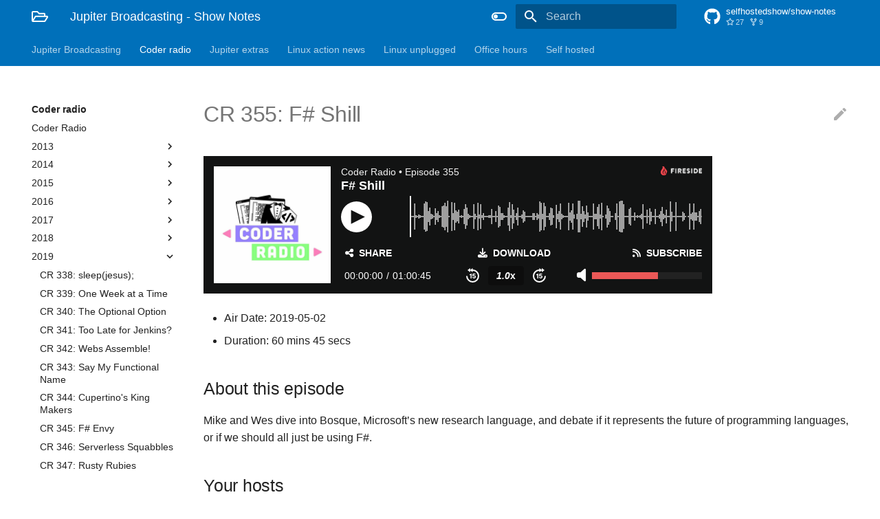

--- FILE ---
content_type: text/html
request_url: https://notes.jupiterbroadcasting.com/coder-radio/2019/episode-355/
body_size: 41142
content:

<!doctype html>
<html lang="en" class="no-js">
  <head>
    
      <meta charset="utf-8">
      <meta name="viewport" content="width=device-width,initial-scale=1">
      
      
      
      
        <link rel="canonical" href="https://notes.jupiterbroadcasting.com/coder-radio/2019/episode-355/">
      
      <link rel="icon" href="../../../assets/images/favicon.png">
      <meta name="generator" content="mkdocs-1.2.2, mkdocs-material-7.2.8">
    
    
      
        <title>CR 355: F# Shill - Jupiter Broadcasting - Show Notes</title>
      
    
    
      <link rel="stylesheet" href="../../../assets/stylesheets/main.92558b1b.min.css">
      
        
        <link rel="stylesheet" href="../../../assets/stylesheets/palette.3f5d1f46.min.css">
        
      
    
    
    
      
        
        <link rel="preconnect" href="https://fonts.gstatic.com" crossorigin>
        <link rel="stylesheet" href="https://fonts.googleapis.com/css?family=:300,400,400i,700%7CJet+Brains+Mono&display=fallback">
        <style>:root{--md-text-font-family:"";--md-code-font-family:"Jet Brains Mono"}</style>
      
    
    
    
      <link rel="stylesheet" href="/show-themes.css">
    
    
      


    
    
  </head>
  
  
    
    
      
    
    
    
    
    <body dir="ltr" data-md-color-scheme="light" data-md-color-primary="light-blue" data-md-color-accent="white">
  
    
    <script>function __prefix(e){return new URL("../../..",location).pathname+"."+e}function __get(e,t=localStorage){return JSON.parse(t.getItem(__prefix(e)))}</script>
    
      <script>var palette=__get("__palette");if(null!==palette&&"object"==typeof palette.color)for(var key in palette.color)document.body.setAttribute("data-md-color-"+key,palette.color[key])</script>
    
    <input class="md-toggle" data-md-toggle="drawer" type="checkbox" id="__drawer" autocomplete="off">
    <input class="md-toggle" data-md-toggle="search" type="checkbox" id="__search" autocomplete="off">
    <label class="md-overlay" for="__drawer"></label>
    <div data-md-component="skip">
      
        
        <a href="#cr-355-f-shill" class="md-skip">
          Skip to content
        </a>
      
    </div>
    <div data-md-component="announce">
      
    </div>
    
      <header class="md-header" data-md-component="header">
  <nav class="md-header__inner md-grid" aria-label="Header">
    <a href="../../.." title="Jupiter Broadcasting - Show Notes" class="md-header__button md-logo" aria-label="Jupiter Broadcasting - Show Notes" data-md-component="logo">
      
  
  <svg xmlns="http://www.w3.org/2000/svg" viewBox="0 0 576 512"><path d="M527.9 224H480v-48c0-26.5-21.5-48-48-48H272l-64-64H48C21.5 64 0 85.5 0 112v288c0 26.5 21.5 48 48 48h400c16.5 0 31.9-8.5 40.7-22.6l79.9-128c20-31.9-3-73.4-40.7-73.4zM48 118c0-3.3 2.7-6 6-6h134.1l64 64H426c3.3 0 6 2.7 6 6v42H152c-16.8 0-32.4 8.8-41.1 23.2L48 351.4zm400 282H72l77.2-128H528z"/></svg>

    </a>
    <label class="md-header__button md-icon" for="__drawer">
      <svg xmlns="http://www.w3.org/2000/svg" viewBox="0 0 24 24"><path d="M3 6h18v2H3V6m0 5h18v2H3v-2m0 5h18v2H3v-2z"/></svg>
    </label>
    <div class="md-header__title" data-md-component="header-title">
      <div class="md-header__ellipsis">
        <div class="md-header__topic">
          <span class="md-ellipsis">
            Jupiter Broadcasting - Show Notes
          </span>
        </div>
        <div class="md-header__topic" data-md-component="header-topic">
          <span class="md-ellipsis">
            
              CR 355: F# Shill
            
          </span>
        </div>
      </div>
    </div>
    
      <form class="md-header__option" data-md-component="palette">
        
          
          
          <input class="md-option" data-md-color-media="(prefers-color-scheme: light)" data-md-color-scheme="light" data-md-color-primary="light-blue" data-md-color-accent="white"  aria-label="Embrace the dark side"  type="radio" name="__palette" id="__palette_1">
          
            <label class="md-header__button md-icon" title="Embrace the dark side" for="__palette_2" hidden>
              <svg xmlns="http://www.w3.org/2000/svg" viewBox="0 0 24 24"><path d="M17 6H7c-3.31 0-6 2.69-6 6s2.69 6 6 6h10c3.31 0 6-2.69 6-6s-2.69-6-6-6zm0 10H7c-2.21 0-4-1.79-4-4s1.79-4 4-4h10c2.21 0 4 1.79 4 4s-1.79 4-4 4zM7 9c-1.66 0-3 1.34-3 3s1.34 3 3 3 3-1.34 3-3-1.34-3-3-3z"/></svg>
            </label>
          
        
          
          
          <input class="md-option" data-md-color-media="(prefers-color-scheme: dark)" data-md-color-scheme="slate" data-md-color-primary="light-blue" data-md-color-accent="white"  aria-label="Switch to light mode"  type="radio" name="__palette" id="__palette_2">
          
            <label class="md-header__button md-icon" title="Switch to light mode" for="__palette_1" hidden>
              <svg xmlns="http://www.w3.org/2000/svg" viewBox="0 0 24 24"><path d="M17 7H7a5 5 0 0 0-5 5 5 5 0 0 0 5 5h10a5 5 0 0 0 5-5 5 5 0 0 0-5-5m0 8a3 3 0 0 1-3-3 3 3 0 0 1 3-3 3 3 0 0 1 3 3 3 3 0 0 1-3 3z"/></svg>
            </label>
          
        
      </form>
    
    
    
      <label class="md-header__button md-icon" for="__search">
        <svg xmlns="http://www.w3.org/2000/svg" viewBox="0 0 24 24"><path d="M9.5 3A6.5 6.5 0 0 1 16 9.5c0 1.61-.59 3.09-1.56 4.23l.27.27h.79l5 5-1.5 1.5-5-5v-.79l-.27-.27A6.516 6.516 0 0 1 9.5 16 6.5 6.5 0 0 1 3 9.5 6.5 6.5 0 0 1 9.5 3m0 2C7 5 5 7 5 9.5S7 14 9.5 14 14 12 14 9.5 12 5 9.5 5z"/></svg>
      </label>
      
<div class="md-search" data-md-component="search" role="dialog">
  <label class="md-search__overlay" for="__search"></label>
  <div class="md-search__inner" role="search">
    <form class="md-search__form" name="search">
      <input type="text" class="md-search__input" name="query" aria-label="Search" placeholder="Search" autocapitalize="off" autocorrect="off" autocomplete="off" spellcheck="false" data-md-component="search-query" required>
      <label class="md-search__icon md-icon" for="__search">
        <svg xmlns="http://www.w3.org/2000/svg" viewBox="0 0 24 24"><path d="M9.5 3A6.5 6.5 0 0 1 16 9.5c0 1.61-.59 3.09-1.56 4.23l.27.27h.79l5 5-1.5 1.5-5-5v-.79l-.27-.27A6.516 6.516 0 0 1 9.5 16 6.5 6.5 0 0 1 3 9.5 6.5 6.5 0 0 1 9.5 3m0 2C7 5 5 7 5 9.5S7 14 9.5 14 14 12 14 9.5 12 5 9.5 5z"/></svg>
        <svg xmlns="http://www.w3.org/2000/svg" viewBox="0 0 24 24"><path d="M20 11v2H8l5.5 5.5-1.42 1.42L4.16 12l7.92-7.92L13.5 5.5 8 11h12z"/></svg>
      </label>
      <nav class="md-search__options" aria-label="Search">
        
          <a href="javascript:void(0)" class="md-search__icon md-icon" aria-label="Share" data-clipboard data-clipboard-text="" data-md-component="search-share" tabindex="-1">
            <svg xmlns="http://www.w3.org/2000/svg" viewBox="0 0 24 24"><path d="M18 16.08c-.76 0-1.44.3-1.96.77L8.91 12.7c.05-.23.09-.46.09-.7 0-.24-.04-.47-.09-.7l7.05-4.11c.54.5 1.25.81 2.04.81a3 3 0 0 0 3-3 3 3 0 0 0-3-3 3 3 0 0 0-3 3c0 .24.04.47.09.7L8.04 9.81C7.5 9.31 6.79 9 6 9a3 3 0 0 0-3 3 3 3 0 0 0 3 3c.79 0 1.5-.31 2.04-.81l7.12 4.15c-.05.21-.08.43-.08.66 0 1.61 1.31 2.91 2.92 2.91 1.61 0 2.92-1.3 2.92-2.91A2.92 2.92 0 0 0 18 16.08z"/></svg>
          </a>
        
        <button type="reset" class="md-search__icon md-icon" aria-label="Clear" tabindex="-1">
          <svg xmlns="http://www.w3.org/2000/svg" viewBox="0 0 24 24"><path d="M19 6.41 17.59 5 12 10.59 6.41 5 5 6.41 10.59 12 5 17.59 6.41 19 12 13.41 17.59 19 19 17.59 13.41 12 19 6.41z"/></svg>
        </button>
      </nav>
      
    </form>
    <div class="md-search__output">
      <div class="md-search__scrollwrap" data-md-scrollfix>
        <div class="md-search-result" data-md-component="search-result">
          <div class="md-search-result__meta">
            Initializing search
          </div>
          <ol class="md-search-result__list"></ol>
        </div>
      </div>
    </div>
  </div>
</div>
    
    
      <div class="md-header__source">
        
<a href="https://github.com/selfhostedshow/show-notes/" title="Go to repository" class="md-source" data-md-component="source">
  <div class="md-source__icon md-icon">
    
    <svg xmlns="http://www.w3.org/2000/svg" viewBox="0 0 496 512"><path d="M165.9 397.4c0 2-2.3 3.6-5.2 3.6-3.3.3-5.6-1.3-5.6-3.6 0-2 2.3-3.6 5.2-3.6 3-.3 5.6 1.3 5.6 3.6zm-31.1-4.5c-.7 2 1.3 4.3 4.3 4.9 2.6 1 5.6 0 6.2-2s-1.3-4.3-4.3-5.2c-2.6-.7-5.5.3-6.2 2.3zm44.2-1.7c-2.9.7-4.9 2.6-4.6 4.9.3 2 2.9 3.3 5.9 2.6 2.9-.7 4.9-2.6 4.6-4.6-.3-1.9-3-3.2-5.9-2.9zM244.8 8C106.1 8 0 113.3 0 252c0 110.9 69.8 205.8 169.5 239.2 12.8 2.3 17.3-5.6 17.3-12.1 0-6.2-.3-40.4-.3-61.4 0 0-70 15-84.7-29.8 0 0-11.4-29.1-27.8-36.6 0 0-22.9-15.7 1.6-15.4 0 0 24.9 2 38.6 25.8 21.9 38.6 58.6 27.5 72.9 20.9 2.3-16 8.8-27.1 16-33.7-55.9-6.2-112.3-14.3-112.3-110.5 0-27.5 7.6-41.3 23.6-58.9-2.6-6.5-11.1-33.3 2.6-67.9 20.9-6.5 69 27 69 27 20-5.6 41.5-8.5 62.8-8.5s42.8 2.9 62.8 8.5c0 0 48.1-33.6 69-27 13.7 34.7 5.2 61.4 2.6 67.9 16 17.7 25.8 31.5 25.8 58.9 0 96.5-58.9 104.2-114.8 110.5 9.2 7.9 17 22.9 17 46.4 0 33.7-.3 75.4-.3 83.6 0 6.5 4.6 14.4 17.3 12.1C428.2 457.8 496 362.9 496 252 496 113.3 383.5 8 244.8 8zM97.2 352.9c-1.3 1-1 3.3.7 5.2 1.6 1.6 3.9 2.3 5.2 1 1.3-1 1-3.3-.7-5.2-1.6-1.6-3.9-2.3-5.2-1zm-10.8-8.1c-.7 1.3.3 2.9 2.3 3.9 1.6 1 3.6.7 4.3-.7.7-1.3-.3-2.9-2.3-3.9-2-.6-3.6-.3-4.3.7zm32.4 35.6c-1.6 1.3-1 4.3 1.3 6.2 2.3 2.3 5.2 2.6 6.5 1 1.3-1.3.7-4.3-1.3-6.2-2.2-2.3-5.2-2.6-6.5-1zm-11.4-14.7c-1.6 1-1.6 3.6 0 5.9 1.6 2.3 4.3 3.3 5.6 2.3 1.6-1.3 1.6-3.9 0-6.2-1.4-2.3-4-3.3-5.6-2z"/></svg>
  </div>
  <div class="md-source__repository">
    selfhostedshow/show-notes
  </div>
</a>
      </div>
    
  </nav>
</header>
    
    <div class="md-container" data-md-component="container">
      
      
        
          
<nav class="md-tabs" aria-label="Tabs" data-md-component="tabs">
  <div class="md-tabs__inner md-grid">
    <ul class="md-tabs__list">
      
        
  
  


  <li class="md-tabs__item">
    <a href="../../.." class="md-tabs__link">
      Jupiter Broadcasting
    </a>
  </li>

      
        
  
  
    
  


  
  
  
    <li class="md-tabs__item">
      <a href="../../" class="md-tabs__link md-tabs__link--active">
        Coder radio
      </a>
    </li>
  

      
        
  
  


  
  
  
    <li class="md-tabs__item">
      <a href="../../../jupiter-extras/" class="md-tabs__link">
        Jupiter extras
      </a>
    </li>
  

      
        
  
  


  
  
  
    <li class="md-tabs__item">
      <a href="../../../linux-action-news/" class="md-tabs__link">
        Linux action news
      </a>
    </li>
  

      
        
  
  


  
  
  
    <li class="md-tabs__item">
      <a href="../../../linux-unplugged/" class="md-tabs__link">
        Linux unplugged
      </a>
    </li>
  

      
        
  
  


  
  
  
    <li class="md-tabs__item">
      <a href="../../../office-hours/" class="md-tabs__link">
        Office hours
      </a>
    </li>
  

      
        
  
  


  
  
  
    <li class="md-tabs__item">
      <a href="../../../self-hosted/" class="md-tabs__link">
        Self hosted
      </a>
    </li>
  

      
    </ul>
  </div>
</nav>
        
      
      <main class="md-main" data-md-component="main">
        <div class="md-main__inner md-grid">
          
            
              
              <div class="md-sidebar md-sidebar--primary" data-md-component="sidebar" data-md-type="navigation" >
                <div class="md-sidebar__scrollwrap">
                  <div class="md-sidebar__inner">
                    

  


  

<nav class="md-nav md-nav--primary md-nav--lifted md-nav--integrated" aria-label="Navigation" data-md-level="0">
  <label class="md-nav__title" for="__drawer">
    <a href="../../.." title="Jupiter Broadcasting - Show Notes" class="md-nav__button md-logo" aria-label="Jupiter Broadcasting - Show Notes" data-md-component="logo">
      
  
  <svg xmlns="http://www.w3.org/2000/svg" viewBox="0 0 576 512"><path d="M527.9 224H480v-48c0-26.5-21.5-48-48-48H272l-64-64H48C21.5 64 0 85.5 0 112v288c0 26.5 21.5 48 48 48h400c16.5 0 31.9-8.5 40.7-22.6l79.9-128c20-31.9-3-73.4-40.7-73.4zM48 118c0-3.3 2.7-6 6-6h134.1l64 64H426c3.3 0 6 2.7 6 6v42H152c-16.8 0-32.4 8.8-41.1 23.2L48 351.4zm400 282H72l77.2-128H528z"/></svg>

    </a>
    Jupiter Broadcasting - Show Notes
  </label>
  
    <div class="md-nav__source">
      
<a href="https://github.com/selfhostedshow/show-notes/" title="Go to repository" class="md-source" data-md-component="source">
  <div class="md-source__icon md-icon">
    
    <svg xmlns="http://www.w3.org/2000/svg" viewBox="0 0 496 512"><path d="M165.9 397.4c0 2-2.3 3.6-5.2 3.6-3.3.3-5.6-1.3-5.6-3.6 0-2 2.3-3.6 5.2-3.6 3-.3 5.6 1.3 5.6 3.6zm-31.1-4.5c-.7 2 1.3 4.3 4.3 4.9 2.6 1 5.6 0 6.2-2s-1.3-4.3-4.3-5.2c-2.6-.7-5.5.3-6.2 2.3zm44.2-1.7c-2.9.7-4.9 2.6-4.6 4.9.3 2 2.9 3.3 5.9 2.6 2.9-.7 4.9-2.6 4.6-4.6-.3-1.9-3-3.2-5.9-2.9zM244.8 8C106.1 8 0 113.3 0 252c0 110.9 69.8 205.8 169.5 239.2 12.8 2.3 17.3-5.6 17.3-12.1 0-6.2-.3-40.4-.3-61.4 0 0-70 15-84.7-29.8 0 0-11.4-29.1-27.8-36.6 0 0-22.9-15.7 1.6-15.4 0 0 24.9 2 38.6 25.8 21.9 38.6 58.6 27.5 72.9 20.9 2.3-16 8.8-27.1 16-33.7-55.9-6.2-112.3-14.3-112.3-110.5 0-27.5 7.6-41.3 23.6-58.9-2.6-6.5-11.1-33.3 2.6-67.9 20.9-6.5 69 27 69 27 20-5.6 41.5-8.5 62.8-8.5s42.8 2.9 62.8 8.5c0 0 48.1-33.6 69-27 13.7 34.7 5.2 61.4 2.6 67.9 16 17.7 25.8 31.5 25.8 58.9 0 96.5-58.9 104.2-114.8 110.5 9.2 7.9 17 22.9 17 46.4 0 33.7-.3 75.4-.3 83.6 0 6.5 4.6 14.4 17.3 12.1C428.2 457.8 496 362.9 496 252 496 113.3 383.5 8 244.8 8zM97.2 352.9c-1.3 1-1 3.3.7 5.2 1.6 1.6 3.9 2.3 5.2 1 1.3-1 1-3.3-.7-5.2-1.6-1.6-3.9-2.3-5.2-1zm-10.8-8.1c-.7 1.3.3 2.9 2.3 3.9 1.6 1 3.6.7 4.3-.7.7-1.3-.3-2.9-2.3-3.9-2-.6-3.6-.3-4.3.7zm32.4 35.6c-1.6 1.3-1 4.3 1.3 6.2 2.3 2.3 5.2 2.6 6.5 1 1.3-1.3.7-4.3-1.3-6.2-2.2-2.3-5.2-2.6-6.5-1zm-11.4-14.7c-1.6 1-1.6 3.6 0 5.9 1.6 2.3 4.3 3.3 5.6 2.3 1.6-1.3 1.6-3.9 0-6.2-1.4-2.3-4-3.3-5.6-2z"/></svg>
  </div>
  <div class="md-source__repository">
    selfhostedshow/show-notes
  </div>
</a>
    </div>
  
  <ul class="md-nav__list" data-md-scrollfix>
    
      
      
      

  
  
  
    <li class="md-nav__item">
      <a href="../../.." class="md-nav__link">
        Jupiter Broadcasting
      </a>
    </li>
  

    
      
      
      

  
  
    
  
  
    
    <li class="md-nav__item md-nav__item--active md-nav__item--nested">
      
      
        <input class="md-nav__toggle md-toggle" data-md-toggle="__nav_2" type="checkbox" id="__nav_2" checked>
      
      <label class="md-nav__link" for="__nav_2">
        Coder radio
        <span class="md-nav__icon md-icon"></span>
      </label>
      <nav class="md-nav" aria-label="Coder radio" data-md-level="1">
        <label class="md-nav__title" for="__nav_2">
          <span class="md-nav__icon md-icon"></span>
          Coder radio
        </label>
        <ul class="md-nav__list" data-md-scrollfix>
          
            
  
  
  
    <li class="md-nav__item">
      <a href="../../" class="md-nav__link">
        Coder Radio
      </a>
    </li>
  

          
            
  
  
  
    
    <li class="md-nav__item md-nav__item--nested">
      
      
        <input class="md-nav__toggle md-toggle" data-md-toggle="__nav_2_2" type="checkbox" id="__nav_2_2" >
      
      <label class="md-nav__link" for="__nav_2_2">
        2013
        <span class="md-nav__icon md-icon"></span>
      </label>
      <nav class="md-nav" aria-label="2013" data-md-level="2">
        <label class="md-nav__title" for="__nav_2_2">
          <span class="md-nav__icon md-icon"></span>
          2013
        </label>
        <ul class="md-nav__list" data-md-scrollfix>
          
            
  
  
  
    <li class="md-nav__item">
      <a href="../../2013/episode-055/" class="md-nav__link">
        CR 055: Software Exorcism
      </a>
    </li>
  

          
            
  
  
  
    <li class="md-nav__item">
      <a href="../../2013/episode-056/" class="md-nav__link">
        CR 056: Microsoft’s in a Funk
      </a>
    </li>
  

          
            
  
  
  
    <li class="md-nav__item">
      <a href="../../2013/episode-057/" class="md-nav__link">
        CR 057: The Dev Jungle
      </a>
    </li>
  

          
            
  
  
  
    <li class="md-nav__item">
      <a href="../../2013/episode-058/" class="md-nav__link">
        CR 058: The 56k Solution
      </a>
    </li>
  

          
            
  
  
  
    <li class="md-nav__item">
      <a href="../../2013/episode-059/" class="md-nav__link">
        CR 059: Sour Apple
      </a>
    </li>
  

          
            
  
  
  
    <li class="md-nav__item">
      <a href="../../2013/episode-060/" class="md-nav__link">
        CR 060: Call In 2.0
      </a>
    </li>
  

          
            
  
  
  
    <li class="md-nav__item">
      <a href="../../2013/episode-061/" class="md-nav__link">
        CR 061: Office Hours
      </a>
    </li>
  

          
            
  
  
  
    <li class="md-nav__item">
      <a href="../../2013/episode-062/" class="md-nav__link">
        CR 062: FizzBuzzed!
      </a>
    </li>
  

          
            
  
  
  
    <li class="md-nav__item">
      <a href="../../2013/episode-063/" class="md-nav__link">
        CR 063: Mozilla Persona
      </a>
    </li>
  

          
            
  
  
  
    <li class="md-nav__item">
      <a href="../../2013/episode-064/" class="md-nav__link">
        CR 064: Bye Bye Ballmer
      </a>
    </li>
  

          
            
  
  
  
    <li class="md-nav__item">
      <a href="../../2013/episode-065/" class="md-nav__link">
        CR 065: Love’s Labor Lost
      </a>
    </li>
  

          
            
  
  
  
    <li class="md-nav__item">
      <a href="../../2013/episode-066/" class="md-nav__link">
        CR 066: Docker All The Things
      </a>
    </li>
  

          
            
  
  
  
    <li class="md-nav__item">
      <a href="../../2013/episode-067/" class="md-nav__link">
        CR 067: Blazing 7
      </a>
    </li>
  

          
            
  
  
  
    <li class="md-nav__item">
      <a href="../../2013/episode-068/" class="md-nav__link">
        CR 068: ASP.Magic
      </a>
    </li>
  

          
            
  
  
  
    <li class="md-nav__item">
      <a href="../../2013/episode-069/" class="md-nav__link">
        CR 069: With Apologies to Texas
      </a>
    </li>
  

          
            
  
  
  
    <li class="md-nav__item">
      <a href="../../2013/episode-070/" class="md-nav__link">
        CR 070: Toolchain Transitions
      </a>
    </li>
  

          
            
  
  
  
    <li class="md-nav__item">
      <a href="../../2013/episode-071/" class="md-nav__link">
        CR 071: Betting on Linux
      </a>
    </li>
  

          
            
  
  
  
    <li class="md-nav__item">
      <a href="../../2013/episode-072/" class="md-nav__link">
        CR 072: Relatively Laid Out
      </a>
    </li>
  

          
            
  
  
  
    <li class="md-nav__item">
      <a href="../../2013/episode-073/" class="md-nav__link">
        CR 073: Baby Got Backend
      </a>
    </li>
  

          
            
  
  
  
    <li class="md-nav__item">
      <a href="../../2013/episode-074/" class="md-nav__link">
        CR 074: Justifying Java
      </a>
    </li>
  

          
            
  
  
  
    <li class="md-nav__item">
      <a href="../../2013/episode-075/" class="md-nav__link">
        CR 075: Deploying the Haterade
      </a>
    </li>
  

          
            
  
  
  
    <li class="md-nav__item">
      <a href="../../2013/episode-076/" class="md-nav__link">
        CR 076: Burned by Agile
      </a>
    </li>
  

          
            
  
  
  
    <li class="md-nav__item">
      <a href="../../2013/episode-077/" class="md-nav__link">
        CR 077: The Big Xbone
      </a>
    </li>
  

          
            
  
  
  
    <li class="md-nav__item">
      <a href="../../2013/episode-078/" class="md-nav__link">
        CR 078: Code Your Enthusiasm
      </a>
    </li>
  

          
            
  
  
  
    <li class="md-nav__item">
      <a href="../../2013/episode-079/" class="md-nav__link">
        CR 079: Two French Presses
      </a>
    </li>
  

          
            
  
  
  
    <li class="md-nav__item">
      <a href="../../2013/episode-080/" class="md-nav__link">
        CR 080: The SteamOS Conspiracy
      </a>
    </li>
  

          
            
  
  
  
    <li class="md-nav__item">
      <a href="../../2013/episode-081/" class="md-nav__link">
        CR 081: The Freelancer Dilemma
      </a>
    </li>
  

          
            
  
  
  
    <li class="md-nav__item">
      <a href="../../2013/episode-082/" class="md-nav__link">
        CR 082: Coding Transitions
      </a>
    </li>
  

          
        </ul>
      </nav>
    </li>
  

          
            
  
  
  
    
    <li class="md-nav__item md-nav__item--nested">
      
      
        <input class="md-nav__toggle md-toggle" data-md-toggle="__nav_2_3" type="checkbox" id="__nav_2_3" >
      
      <label class="md-nav__link" for="__nav_2_3">
        2014
        <span class="md-nav__icon md-icon"></span>
      </label>
      <nav class="md-nav" aria-label="2014" data-md-level="2">
        <label class="md-nav__title" for="__nav_2_3">
          <span class="md-nav__icon md-icon"></span>
          2014
        </label>
        <ul class="md-nav__list" data-md-scrollfix>
          
            
  
  
  
    <li class="md-nav__item">
      <a href="../../2014/episode-083/" class="md-nav__link">
        CR 083: It’s Java’s Year
      </a>
    </li>
  

          
            
  
  
  
    <li class="md-nav__item">
      <a href="../../2014/episode-084/" class="md-nav__link">
        CR 084: Ops vs Dev
      </a>
    </li>
  

          
            
  
  
  
    <li class="md-nav__item">
      <a href="../../2014/episode-085/" class="md-nav__link">
        CR 085: Backend Lockin
      </a>
    </li>
  

          
            
  
  
  
    <li class="md-nav__item">
      <a href="../../2014/episode-086/" class="md-nav__link">
        CR 086: Myth of Magic Methodology
      </a>
    </li>
  

          
            
  
  
  
    <li class="md-nav__item">
      <a href="../../2014/episode-087/" class="md-nav__link">
        CR 087: Waning Windows
      </a>
    </li>
  

          
            
  
  
  
    <li class="md-nav__item">
      <a href="../../2014/episode-088/" class="md-nav__link">
        CR 088: Paper Cuts Deep
      </a>
    </li>
  

          
            
  
  
  
    <li class="md-nav__item">
      <a href="../../2014/episode-089/" class="md-nav__link">
        CR 089: The Cost of Comments
      </a>
    </li>
  

          
            
  
  
  
    <li class="md-nav__item">
      <a href="../../2014/episode-090/" class="md-nav__link">
        CR 090: Get Yourself Tested
      </a>
    </li>
  

          
            
  
  
  
    <li class="md-nav__item">
      <a href="../../2014/episode-091/" class="md-nav__link">
        CR 091: Your Database is Slow
      </a>
    </li>
  

          
            
  
  
  
    <li class="md-nav__item">
      <a href="../../2014/episode-092/" class="md-nav__link">
        CR 092: Persona Non Grata
      </a>
    </li>
  

          
            
  
  
  
    <li class="md-nav__item">
      <a href="../../2014/episode-093/" class="md-nav__link">
        CR 093: Ruby off the Rails
      </a>
    </li>
  

          
            
  
  
  
    <li class="md-nav__item">
      <a href="../../2014/episode-094/" class="md-nav__link">
        CR 094: Paranoid Android Developers
      </a>
    </li>
  

          
            
  
  
  
    <li class="md-nav__item">
      <a href="../../2014/episode-095/" class="md-nav__link">
        CR 095: The Blame Game
      </a>
    </li>
  

          
            
  
  
  
    <li class="md-nav__item">
      <a href="../../2014/episode-096/" class="md-nav__link">
        CR 096: MS Gadget 2.0
      </a>
    </li>
  

          
            
  
  
  
    <li class="md-nav__item">
      <a href="../../2014/episode-097/" class="md-nav__link">
        CR 097: Open Source, Closed Wallets
      </a>
    </li>
  

          
            
  
  
  
    <li class="md-nav__item">
      <a href="../../2014/episode-098/" class="md-nav__link">
        CR 098: Always Be Coding
      </a>
    </li>
  

          
            
  
  
  
    <li class="md-nav__item">
      <a href="../../2014/episode-099/" class="md-nav__link">
        CR 099: Is That a Weave?
      </a>
    </li>
  

          
            
  
  
  
    <li class="md-nav__item">
      <a href="../../2014/episode-100/" class="md-nav__link">
        CR 100: 0×64
      </a>
    </li>
  

          
            
  
  
  
    <li class="md-nav__item">
      <a href="../../2014/episode-101/" class="md-nav__link">
        CR 101: Shields Up
      </a>
    </li>
  

          
            
  
  
  
    <li class="md-nav__item">
      <a href="../../2014/episode-102/" class="md-nav__link">
        CR 102: Has Microsoft Lost It's Mojo?
      </a>
    </li>
  

          
            
  
  
  
    <li class="md-nav__item">
      <a href="../../2014/episode-103/" class="md-nav__link">
        CR 103: WWDC Predictions 2014
      </a>
    </li>
  

          
            
  
  
  
    <li class="md-nav__item">
      <a href="../../2014/episode-104/" class="md-nav__link">
        CR 104: Swift exit for Obj-C
      </a>
    </li>
  

          
            
  
  
  
    <li class="md-nav__item">
      <a href="../../2014/episode-105/" class="md-nav__link">
        CR 105: The Problem with GitHub
      </a>
    </li>
  

          
            
  
  
  
    <li class="md-nav__item">
      <a href="../../2014/episode-106/" class="md-nav__link">
        CR 106: Bathroom Marketing
      </a>
    </li>
  

          
            
  
  
  
    <li class="md-nav__item">
      <a href="../../2014/episode-107/" class="md-nav__link">
        CR 107: New Hotness Exhaustion
      </a>
    </li>
  

          
            
  
  
  
    <li class="md-nav__item">
      <a href="../../2014/episode-108/" class="md-nav__link">
        CR 108: Materially Excited
      </a>
    </li>
  

          
            
  
  
  
    <li class="md-nav__item">
      <a href="../../2014/episode-109/" class="md-nav__link">
        CR 109: Go Big or Go Lean!
      </a>
    </li>
  

          
            
  
  
  
    <li class="md-nav__item">
      <a href="../../2014/episode-110/" class="md-nav__link">
        CR 110: Manual Design
      </a>
    </li>
  

          
            
  
  
  
    <li class="md-nav__item">
      <a href="../../2014/episode-111/" class="md-nav__link">
        CR 111: Microsoft's Culture Anchor
      </a>
    </li>
  

          
            
  
  
  
    <li class="md-nav__item">
      <a href="../../2014/episode-112/" class="md-nav__link">
        CR 112: The Xamarin Solution
      </a>
    </li>
  

          
            
  
  
  
    <li class="md-nav__item">
      <a href="../../2014/episode-113/" class="md-nav__link">
        CR 113: Corner of Shame
      </a>
    </li>
  

          
            
  
  
  
    <li class="md-nav__item">
      <a href="../../2014/episode-114/" class="md-nav__link">
        CR 114: Contrarian Contracting
      </a>
    </li>
  

          
            
  
  
  
    <li class="md-nav__item">
      <a href="../../2014/episode-115/" class="md-nav__link">
        CR 115: The Scripting Chronicles
      </a>
    </li>
  

          
            
  
  
  
    <li class="md-nav__item">
      <a href="../../2014/episode-116/" class="md-nav__link">
        CR 116: DOM Be Gone
      </a>
    </li>
  

          
            
  
  
  
    <li class="md-nav__item">
      <a href="../../2014/episode-117/" class="md-nav__link">
        CR 117: Fools Aren't Protected
      </a>
    </li>
  

          
            
  
  
  
    <li class="md-nav__item">
      <a href="../../2014/episode-118/" class="md-nav__link">
        CR 118: Privacy is a Myth
      </a>
    </li>
  

          
            
  
  
  
    <li class="md-nav__item">
      <a href="../../2014/episode-119/" class="md-nav__link">
        CR 119: Notch Escapes
      </a>
    </li>
  

          
            
  
  
  
    <li class="md-nav__item">
      <a href="../../2014/episode-120/" class="md-nav__link">
        CR 120: Xamarin Sham
      </a>
    </li>
  

          
            
  
  
  
    <li class="md-nav__item">
      <a href="../../2014/episode-121/" class="md-nav__link">
        CR 121: Doxing Developers
      </a>
    </li>
  

          
            
  
  
  
    <li class="md-nav__item">
      <a href="../../2014/episode-122/" class="md-nav__link">
        CR 122: A Cult of Personality Tests
      </a>
    </li>
  

          
            
  
  
  
    <li class="md-nav__item">
      <a href="../../2014/episode-123/" class="md-nav__link">
        CR 123: Coder Inquisition
      </a>
    </li>
  

          
            
  
  
  
    <li class="md-nav__item">
      <a href="../../2014/episode-124/" class="md-nav__link">
        CR 124: Underwhelming Apple
      </a>
    </li>
  

          
            
  
  
  
    <li class="md-nav__item">
      <a href="../../2014/episode-125/" class="md-nav__link">
        CR 125: Behind the Schemes
      </a>
    </li>
  

          
            
  
  
  
    <li class="md-nav__item">
      <a href="../../2014/episode-126/" class="md-nav__link">
        CR 126: HTML5: Back To The Future
      </a>
    </li>
  

          
            
  
  
  
    <li class="md-nav__item">
      <a href="../../2014/episode-127/" class="md-nav__link">
        CR 127: The Gorilla in the Stack
      </a>
    </li>
  

          
            
  
  
  
    <li class="md-nav__item">
      <a href="../../2014/episode-128/" class="md-nav__link">
        CR 128: .NET’s Open Future
      </a>
    </li>
  

          
            
  
  
  
    <li class="md-nav__item">
      <a href="../../2014/episode-129/" class="md-nav__link">
        CR 129: Google's Objective C
      </a>
    </li>
  

          
            
  
  
  
    <li class="md-nav__item">
      <a href="../../2014/episode-130/" class="md-nav__link">
        CR 130: Get Back to the '50s
      </a>
    </li>
  

          
            
  
  
  
    <li class="md-nav__item">
      <a href="../../2014/episode-131/" class="md-nav__link">
        CR 131: Dock Your Rocket
      </a>
    </li>
  

          
            
  
  
  
    <li class="md-nav__item">
      <a href="../../2014/episode-132/" class="md-nav__link">
        CR 132: Git your Pizza
      </a>
    </li>
  

          
            
  
  
  
    <li class="md-nav__item">
      <a href="../../2014/episode-133/" class="md-nav__link">
        CR 133: Best Of Coder Radio 2014
      </a>
    </li>
  

          
            
  
  
  
    <li class="md-nav__item">
      <a href="../../2014/episode-134/" class="md-nav__link">
        CR 134: Fair And Balanced
      </a>
    </li>
  

          
        </ul>
      </nav>
    </li>
  

          
            
  
  
  
    
    <li class="md-nav__item md-nav__item--nested">
      
      
        <input class="md-nav__toggle md-toggle" data-md-toggle="__nav_2_4" type="checkbox" id="__nav_2_4" >
      
      <label class="md-nav__link" for="__nav_2_4">
        2015
        <span class="md-nav__icon md-icon"></span>
      </label>
      <nav class="md-nav" aria-label="2015" data-md-level="2">
        <label class="md-nav__title" for="__nav_2_4">
          <span class="md-nav__icon md-icon"></span>
          2015
        </label>
        <ul class="md-nav__list" data-md-scrollfix>
          
            
  
  
  
    <li class="md-nav__item">
      <a href="../../2015/episode-135/" class="md-nav__link">
        CR 135: Macs Exodus
      </a>
    </li>
  

          
            
  
  
  
    <li class="md-nav__item">
      <a href="../../2015/episode-136/" class="md-nav__link">
        CR 136: Ruby is not Perl
      </a>
    </li>
  

          
            
  
  
  
    <li class="md-nav__item">
      <a href="../../2015/episode-137/" class="md-nav__link">
        CR 137: Monumental Android Failure
      </a>
    </li>
  

          
            
  
  
  
    <li class="md-nav__item">
      <a href="../../2015/episode-138/" class="md-nav__link">
        CR 138: Deploy Like an Animal
      </a>
    </li>
  

          
            
  
  
  
    <li class="md-nav__item">
      <a href="../../2015/episode-139/" class="md-nav__link">
        CR 139: Windows in the Pi
      </a>
    </li>
  

          
            
  
  
  
    <li class="md-nav__item">
      <a href="../../2015/episode-140/" class="md-nav__link">
        CR 140: NOde
      </a>
    </li>
  

          
            
  
  
  
    <li class="md-nav__item">
      <a href="../../2015/episode-141/" class="md-nav__link">
        CR 141: Retro Extravaganza
      </a>
    </li>
  

          
            
  
  
  
    <li class="md-nav__item">
      <a href="../../2015/episode-142/" class="md-nav__link">
        CR 142: Accounts Percievable
      </a>
    </li>
  

          
            
  
  
  
    <li class="md-nav__item">
      <a href="../../2015/episode-143/" class="md-nav__link">
        CR 143: Not My Problem
      </a>
    </li>
  

          
            
  
  
  
    <li class="md-nav__item">
      <a href="../../2015/episode-144/" class="md-nav__link">
        CR 144: Apple Future vs Pebble Past
      </a>
    </li>
  

          
            
  
  
  
    <li class="md-nav__item">
      <a href="../../2015/episode-145/" class="md-nav__link">
        CR 145: Why Mike's Disgusted by Android
      </a>
    </li>
  

          
            
  
  
  
    <li class="md-nav__item">
      <a href="../../2015/episode-146/" class="md-nav__link">
        CR 146: Open Source as a Trap
      </a>
    </li>
  

          
            
  
  
  
    <li class="md-nav__item">
      <a href="../../2015/episode-147/" class="md-nav__link">
        CR 147: The Sonic Philosophy
      </a>
    </li>
  

          
            
  
  
  
    <li class="md-nav__item">
      <a href="../../2015/episode-148/" class="md-nav__link">
        CR 148: Magical Contract Bids
      </a>
    </li>
  

          
            
  
  
  
    <li class="md-nav__item">
      <a href="../../2015/episode-149/" class="md-nav__link">
        CR 149: The Sociopath Code
      </a>
    </li>
  

          
            
  
  
  
    <li class="md-nav__item">
      <a href="../../2015/episode-150/" class="md-nav__link">
        CR 150: Interview Gauntlets of Pain
      </a>
    </li>
  

          
            
  
  
  
    <li class="md-nav__item">
      <a href="../../2015/episode-151/" class="md-nav__link">
        CR 151: Compromising Virtual Clouds
      </a>
    </li>
  

          
            
  
  
  
    <li class="md-nav__item">
      <a href="../../2015/episode-152/" class="md-nav__link">
        CR 152: The Open Pivot
      </a>
    </li>
  

          
            
  
  
  
    <li class="md-nav__item">
      <a href="../../2015/episode-153/" class="md-nav__link">
        CR 153: Bearded Buzzwords
      </a>
    </li>
  

          
            
  
  
  
    <li class="md-nav__item">
      <a href="../../2015/episode-154/" class="md-nav__link">
        CR 154: Chrome Took My Memory!
      </a>
    </li>
  

          
            
  
  
  
    <li class="md-nav__item">
      <a href="../../2015/episode-155/" class="md-nav__link">
        CR 155: Google's Brillo Pad
      </a>
    </li>
  

          
            
  
  
  
    <li class="md-nav__item">
      <a href="../../2015/episode-156/" class="md-nav__link">
        CR 156: You're Gitting it Wrong
      </a>
    </li>
  

          
            
  
  
  
    <li class="md-nav__item">
      <a href="../../2015/episode-157/" class="md-nav__link">
        CR 157: Ahoy, El Capitan!
      </a>
    </li>
  

          
            
  
  
  
    <li class="md-nav__item">
      <a href="../../2015/episode-158/" class="md-nav__link">
        CR 158: Privileged Programmers
      </a>
    </li>
  

          
            
  
  
  
    <li class="md-nav__item">
      <a href="../../2015/episode-159/" class="md-nav__link">
        CR 159: Hipster Tendencies
      </a>
    </li>
  

          
            
  
  
  
    <li class="md-nav__item">
      <a href="../../2015/episode-160/" class="md-nav__link">
        CR 160: Developer Commodity
      </a>
    </li>
  

          
            
  
  
  
    <li class="md-nav__item">
      <a href="../../2015/episode-161/" class="md-nav__link">
        CR 161: Good Guy Mike
      </a>
    </li>
  

          
            
  
  
  
    <li class="md-nav__item">
      <a href="../../2015/episode-162/" class="md-nav__link">
        CR 162: Wandering in the Woods
      </a>
    </li>
  

          
            
  
  
  
    <li class="md-nav__item">
      <a href="../../2015/episode-163/" class="md-nav__link">
        CR 163: Proprietary Stress Management
      </a>
    </li>
  

          
            
  
  
  
    <li class="md-nav__item">
      <a href="../../2015/episode-164/" class="md-nav__link">
        CR 164: Conditional Swift Justice
      </a>
    </li>
  

          
            
  
  
  
    <li class="md-nav__item">
      <a href="../../2015/episode-165/" class="md-nav__link">
        CR 165: .Net or .Not?
      </a>
    </li>
  

          
            
  
  
  
    <li class="md-nav__item">
      <a href="../../2015/episode-166/" class="md-nav__link">
        CR 166: Hamburger Non-Helper
      </a>
    </li>
  

          
            
  
  
  
    <li class="md-nav__item">
      <a href="../../2015/episode-167/" class="md-nav__link">
        CR 167: The Price Isn't Right
      </a>
    </li>
  

          
            
  
  
  
    <li class="md-nav__item">
      <a href="../../2015/episode-168/" class="md-nav__link">
        CR 168: Template Driven Design
      </a>
    </li>
  

          
            
  
  
  
    <li class="md-nav__item">
      <a href="../../2015/episode-169/" class="md-nav__link">
        CR 169: Subscription Lock-in
      </a>
    </li>
  

          
            
  
  
  
    <li class="md-nav__item">
      <a href="../../2015/episode-170/" class="md-nav__link">
        CR 170: Apple Strokes The Tip
      </a>
    </li>
  

          
            
  
  
  
    <li class="md-nav__item">
      <a href="../../2015/episode-171/" class="md-nav__link">
        CR 171: Coder Craftsmen
      </a>
    </li>
  

          
            
  
  
  
    <li class="md-nav__item">
      <a href="../../2015/episode-172/" class="md-nav__link">
        CR 172: Advertising Cold War
      </a>
    </li>
  

          
            
  
  
  
    <li class="md-nav__item">
      <a href="../../2015/episode-173/" class="md-nav__link">
        CR 173: Sun Setting on Java
      </a>
    </li>
  

          
            
  
  
  
    <li class="md-nav__item">
      <a href="../../2015/episode-174/" class="md-nav__link">
        CR 174: Below the Surface
      </a>
    </li>
  

          
            
  
  
  
    <li class="md-nav__item">
      <a href="../../2015/episode-175/" class="md-nav__link">
        CR 175: What The Zuck!
      </a>
    </li>
  

          
            
  
  
  
    <li class="md-nav__item">
      <a href="../../2015/episode-176/" class="md-nav__link">
        CR 176: Material Matters
      </a>
    </li>
  

          
            
  
  
  
    <li class="md-nav__item">
      <a href="../../2015/episode-177/" class="md-nav__link">
        CR 177: Coder Puppy Mills
      </a>
    </li>
  

          
            
  
  
  
    <li class="md-nav__item">
      <a href="../../2015/episode-178/" class="md-nav__link">
        CR 178: Windows XP of the Net
      </a>
    </li>
  

          
            
  
  
  
    <li class="md-nav__item">
      <a href="../../2015/episode-179/" class="md-nav__link">
        CR 179: I Came, I Saw, Ionic
      </a>
    </li>
  

          
            
  
  
  
    <li class="md-nav__item">
      <a href="../../2015/episode-180/" class="md-nav__link">
        CR 180: Barkeep, Ionic, Please
      </a>
    </li>
  

          
            
  
  
  
    <li class="md-nav__item">
      <a href="../../2015/episode-181/" class="md-nav__link">
        CR 181: Code a Little Deeper
      </a>
    </li>
  

          
            
  
  
  
    <li class="md-nav__item">
      <a href="../../2015/episode-182/" class="md-nav__link">
        CR 182: Open Season on Swift
      </a>
    </li>
  

          
            
  
  
  
    <li class="md-nav__item">
      <a href="../../2015/episode-183/" class="md-nav__link">
        CR 183: Android Instability
      </a>
    </li>
  

          
            
  
  
  
    <li class="md-nav__item">
      <a href="../../2015/episode-184/" class="md-nav__link">
        CR 184: Mike’s Big Year
      </a>
    </li>
  

          
            
  
  
  
    <li class="md-nav__item">
      <a href="../../2015/episode-185/" class="md-nav__link">
        CR 185: Predictive Coder
      </a>
    </li>
  

          
        </ul>
      </nav>
    </li>
  

          
            
  
  
  
    
    <li class="md-nav__item md-nav__item--nested">
      
      
        <input class="md-nav__toggle md-toggle" data-md-toggle="__nav_2_5" type="checkbox" id="__nav_2_5" >
      
      <label class="md-nav__link" for="__nav_2_5">
        2016
        <span class="md-nav__icon md-icon"></span>
      </label>
      <nav class="md-nav" aria-label="2016" data-md-level="2">
        <label class="md-nav__title" for="__nav_2_5">
          <span class="md-nav__icon md-icon"></span>
          2016
        </label>
        <ul class="md-nav__list" data-md-scrollfix>
          
            
  
  
  
    <li class="md-nav__item">
      <a href="../../2016/episode-186/" class="md-nav__link">
        CR 186: Decision 2016: Native vs Hybrid
      </a>
    </li>
  

          
            
  
  
  
    <li class="md-nav__item">
      <a href="../../2016/episode-187/" class="md-nav__link">
        CR 187: Slacking while Coding
      </a>
    </li>
  

          
            
  
  
  
    <li class="md-nav__item">
      <a href="../../2016/episode-188/" class="md-nav__link">
        CR 188: Linux: Bug or Feature?
      </a>
    </li>
  

          
            
  
  
  
    <li class="md-nav__item">
      <a href="../../2016/episode-189/" class="md-nav__link">
        CR 189: I'm OOPting Out
      </a>
    </li>
  

          
            
  
  
  
    <li class="md-nav__item">
      <a href="../../2016/episode-190/" class="md-nav__link">
        CR 190: Death of the Freelancer
      </a>
    </li>
  

          
            
  
  
  
    <li class="md-nav__item">
      <a href="../../2016/episode-191/" class="md-nav__link">
        CR 191: Parsing Your Options
      </a>
    </li>
  

          
            
  
  
  
    <li class="md-nav__item">
      <a href="../../2016/episode-192/" class="md-nav__link">
        CR 192: Post Apocalyptic Linux Desktop
      </a>
    </li>
  

          
            
  
  
  
    <li class="md-nav__item">
      <a href="../../2016/episode-193/" class="md-nav__link">
        CR 193: Big Blue's Swift Move
      </a>
    </li>
  

          
            
  
  
  
    <li class="md-nav__item">
      <a href="../../2016/episode-194/" class="md-nav__link">
        CR 194: Xamarin through the Ages
      </a>
    </li>
  

          
            
  
  
  
    <li class="md-nav__item">
      <a href="../../2016/episode-195/" class="md-nav__link">
        CR 195: The Xamarin Hand
      </a>
    </li>
  

          
            
  
  
  
    <li class="md-nav__item">
      <a href="../../2016/episode-196/" class="md-nav__link">
        CR 196: Hybrid Hijinks
      </a>
    </li>
  

          
            
  
  
  
    <li class="md-nav__item">
      <a href="../../2016/episode-197/" class="md-nav__link">
        CR 197: Rails Crazies React
      </a>
    </li>
  

          
            
  
  
  
    <li class="md-nav__item">
      <a href="../../2016/episode-198/" class="md-nav__link">
        CR 198: Brave New Code
      </a>
    </li>
  

          
            
  
  
  
    <li class="md-nav__item">
      <a href="../../2016/episode-199/" class="md-nav__link">
        CR 199: The Good Xamaritan
      </a>
    </li>
  

          
            
  
  
  
    <li class="md-nav__item">
      <a href="../../2016/episode-200/" class="md-nav__link">
        CR 200: Bot Your Life
      </a>
    </li>
  

          
            
  
  
  
    <li class="md-nav__item">
      <a href="../../2016/episode-201/" class="md-nav__link">
        CR 201: Tough Market
      </a>
    </li>
  

          
            
  
  
  
    <li class="md-nav__item">
      <a href="../../2016/episode-202/" class="md-nav__link">
        CR 202: GO Swift Yourself
      </a>
    </li>
  

          
            
  
  
  
    <li class="md-nav__item">
      <a href="../../2016/episode-203/" class="md-nav__link">
        CR 203: Go Go Golang
      </a>
    </li>
  

          
            
  
  
  
    <li class="md-nav__item">
      <a href="../../2016/episode-204/" class="md-nav__link">
        CR 204: Revenge of the Swift
      </a>
    </li>
  

          
            
  
  
  
    <li class="md-nav__item">
      <a href="../../2016/episode-205/" class="md-nav__link">
        CR 205: Git off the Rails
      </a>
    </li>
  

          
            
  
  
  
    <li class="md-nav__item">
      <a href="../../2016/episode-206/" class="md-nav__link">
        CR 206: Fat Bottom APIs
      </a>
    </li>
  

          
            
  
  
  
    <li class="md-nav__item">
      <a href="../../2016/episode-207/" class="md-nav__link">
        CR 207: AGILE: Too Big to Fail
      </a>
    </li>
  

          
            
  
  
  
    <li class="md-nav__item">
      <a href="../../2016/episode-208/" class="md-nav__link">
        CR 208: Fair-use Frustrations
      </a>
    </li>
  

          
            
  
  
  
    <li class="md-nav__item">
      <a href="../../2016/episode-209/" class="md-nav__link">
        CR 209: WWDC Hypercap
      </a>
    </li>
  

          
            
  
  
  
    <li class="md-nav__item">
      <a href="../../2016/episode-210/" class="md-nav__link">
        CR 210: Productivity Theater
      </a>
    </li>
  

          
            
  
  
  
    <li class="md-nav__item">
      <a href="../../2016/episode-211/" class="md-nav__link">
        CR 211: Ai Theater
      </a>
    </li>
  

          
            
  
  
  
    <li class="md-nav__item">
      <a href="../../2016/episode-212/" class="md-nav__link">
        CR 212: Derailing Java
      </a>
    </li>
  

          
            
  
  
  
    <li class="md-nav__item">
      <a href="../../2016/episode-213/" class="md-nav__link">
        CR 213: PokéCode
      </a>
    </li>
  

          
            
  
  
  
    <li class="md-nav__item">
      <a href="../../2016/episode-214/" class="md-nav__link">
        CR 214: Make Coding Great Again
      </a>
    </li>
  

          
            
  
  
  
    <li class="md-nav__item">
      <a href="../../2016/episode-215/" class="md-nav__link">
        CR 215: Real Life on the Ratel
      </a>
    </li>
  

          
            
  
  
  
    <li class="md-nav__item">
      <a href="../../2016/episode-216/" class="md-nav__link">
        CR 216: Mismatch Patterns in Productivity
      </a>
    </li>
  

          
            
  
  
  
    <li class="md-nav__item">
      <a href="../../2016/episode-217/" class="md-nav__link">
        CR 217: Botpocalypse Now
      </a>
    </li>
  

          
            
  
  
  
    <li class="md-nav__item">
      <a href="../../2016/episode-218/" class="md-nav__link">
        CR 218: Agile Scapegoat
      </a>
    </li>
  

          
            
  
  
  
    <li class="md-nav__item">
      <a href="../../2016/episode-219/" class="md-nav__link">
        CR 219: Dollar Store Quality
      </a>
    </li>
  

          
            
  
  
  
    <li class="md-nav__item">
      <a href="../../2016/episode-220/" class="md-nav__link">
        CR 220: Docker Dumpster Fire
      </a>
    </li>
  

          
            
  
  
  
    <li class="md-nav__item">
      <a href="../../2016/episode-221/" class="md-nav__link">
        CR 221: Bag of jQuery
      </a>
    </li>
  

          
            
  
  
  
    <li class="md-nav__item">
      <a href="../../2016/episode-222/" class="md-nav__link">
        CR 222: Rusty Support
      </a>
    </li>
  

          
            
  
  
  
    <li class="md-nav__item">
      <a href="../../2016/episode-223/" class="md-nav__link">
        CR 223: Get Swifty
      </a>
    </li>
  

          
            
  
  
  
    <li class="md-nav__item">
      <a href="../../2016/episode-224/" class="md-nav__link">
        CR 224: Vaporware on the Server
      </a>
    </li>
  

          
            
  
  
  
    <li class="md-nav__item">
      <a href="../../2016/episode-225/" class="md-nav__link">
        CR 225: The ROI of Things
      </a>
    </li>
  

          
            
  
  
  
    <li class="md-nav__item">
      <a href="../../2016/episode-226/" class="md-nav__link">
        CR 226: Coder Profiling
      </a>
    </li>
  

          
            
  
  
  
    <li class="md-nav__item">
      <a href="../../2016/episode-227/" class="md-nav__link">
        CR 227: Everybody's Keyboard Fighting
      </a>
    </li>
  

          
            
  
  
  
    <li class="md-nav__item">
      <a href="../../2016/episode-228/" class="md-nav__link">
        CR 228: A Lemur Eats an Apple
      </a>
    </li>
  

          
            
  
  
  
    <li class="md-nav__item">
      <a href="../../2016/episode-229/" class="md-nav__link">
        CR 229: Old Men Yell at Macbooks
      </a>
    </li>
  

          
            
  
  
  
    <li class="md-nav__item">
      <a href="../../2016/episode-230/" class="md-nav__link">
        CR 230: Microsoft’s Public Shame
      </a>
    </li>
  

          
            
  
  
  
    <li class="md-nav__item">
      <a href="../../2016/episode-231/" class="md-nav__link">
        CR 231: Scrum Burger
      </a>
    </li>
  

          
            
  
  
  
    <li class="md-nav__item">
      <a href="../../2016/episode-232/" class="md-nav__link">
        CR 232: Minimal Functional Product
      </a>
    </li>
  

          
            
  
  
  
    <li class="md-nav__item">
      <a href="../../2016/episode-233/" class="md-nav__link">
        CR 233: Stalker Box
      </a>
    </li>
  

          
            
  
  
  
    <li class="md-nav__item">
      <a href="../../2016/episode-234/" class="md-nav__link">
        CR 234: Legend Of The Snow Leopard
      </a>
    </li>
  

          
            
  
  
  
    <li class="md-nav__item">
      <a href="../../2016/episode-235/" class="md-nav__link">
        CR 235: Okay Google, Take Over the World
      </a>
    </li>
  

          
            
  
  
  
    <li class="md-nav__item">
      <a href="../../2016/episode-236/" class="md-nav__link">
        CR 236: Refactoring 2016
      </a>
    </li>
  

          
            
  
  
  
    <li class="md-nav__item">
      <a href="../../2016/episode-237/" class="md-nav__link">
        CR 237: Shuffling Code
      </a>
    </li>
  

          
        </ul>
      </nav>
    </li>
  

          
            
  
  
  
    
    <li class="md-nav__item md-nav__item--nested">
      
      
        <input class="md-nav__toggle md-toggle" data-md-toggle="__nav_2_6" type="checkbox" id="__nav_2_6" >
      
      <label class="md-nav__link" for="__nav_2_6">
        2017
        <span class="md-nav__icon md-icon"></span>
      </label>
      <nav class="md-nav" aria-label="2017" data-md-level="2">
        <label class="md-nav__title" for="__nav_2_6">
          <span class="md-nav__icon md-icon"></span>
          2017
        </label>
        <ul class="md-nav__list" data-md-scrollfix>
          
            
  
  
  
    <li class="md-nav__item">
      <a href="../../2017/episode-238/" class="md-nav__link">
        CR 238: Undockered
      </a>
    </li>
  

          
            
  
  
  
    <li class="md-nav__item">
      <a href="../../2017/episode-239/" class="md-nav__link">
        CR 239: Living in a Clamshell
      </a>
    </li>
  

          
            
  
  
  
    <li class="md-nav__item">
      <a href="../../2017/episode-240/" class="md-nav__link">
        CR 240: Disillusioned NixBeards
      </a>
    </li>
  

          
            
  
  
  
    <li class="md-nav__item">
      <a href="../../2017/episode-241/" class="md-nav__link">
        CR 241: Tricks of the Trade
      </a>
    </li>
  

          
            
  
  
  
    <li class="md-nav__item">
      <a href="../../2017/episode-242/" class="md-nav__link">
        CR 242: Cowboy Code
      </a>
    </li>
  

          
            
  
  
  
    <li class="md-nav__item">
      <a href="../../2017/episode-243/" class="md-nav__link">
        CR 243: iPad Shrinkage
      </a>
    </li>
  

          
            
  
  
  
    <li class="md-nav__item">
      <a href="../../2017/episode-244/" class="md-nav__link">
        CR 244: Still Playing Mono
      </a>
    </li>
  

          
            
  
  
  
    <li class="md-nav__item">
      <a href="../../2017/episode-245/" class="md-nav__link">
        CR 245: Java Rusts Over
      </a>
    </li>
  

          
            
  
  
  
    <li class="md-nav__item">
      <a href="../../2017/episode-246/" class="md-nav__link">
        CR 246: Mozilla's Pocket Pick
      </a>
    </li>
  

          
            
  
  
  
    <li class="md-nav__item">
      <a href="../../2017/episode-247/" class="md-nav__link">
        CR 247: Always Be Coding
      </a>
    </li>
  

          
            
  
  
  
    <li class="md-nav__item">
      <a href="../../2017/episode-248/" class="md-nav__link">
        CR 248: Some WebAssembly Required
      </a>
    </li>
  

          
            
  
  
  
    <li class="md-nav__item">
      <a href="../../2017/episode-249/" class="md-nav__link">
        CR 249: Just Some Tools
      </a>
    </li>
  

          
            
  
  
  
    <li class="md-nav__item">
      <a href="../../2017/episode-250/" class="md-nav__link">
        CR 250: Captivated by Containers
      </a>
    </li>
  

          
            
  
  
  
    <li class="md-nav__item">
      <a href="../../2017/episode-251/" class="md-nav__link">
        CR 251: Roadshow Special
      </a>
    </li>
  

          
            
  
  
  
    <li class="md-nav__item">
      <a href="../../2017/episode-252/" class="md-nav__link">
        CR 252: DysFunctional
      </a>
    </li>
  

          
            
  
  
  
    <li class="md-nav__item">
      <a href="../../2017/episode-253/" class="md-nav__link">
        CR 253: 4k of Sin
      </a>
    </li>
  

          
            
  
  
  
    <li class="md-nav__item">
      <a href="../../2017/episode-254/" class="md-nav__link">
        CR 254: Riding the Whale
      </a>
    </li>
  

          
            
  
  
  
    <li class="md-nav__item">
      <a href="../../2017/episode-255/" class="md-nav__link">
        CR 255: Moby’s Logs
      </a>
    </li>
  

          
            
  
  
  
    <li class="md-nav__item">
      <a href="../../2017/episode-256/" class="md-nav__link">
        CR 256: Legalize Math
      </a>
    </li>
  

          
            
  
  
  
    <li class="md-nav__item">
      <a href="../../2017/episode-257/" class="md-nav__link">
        CR 257: Kotlin, Swiftly
      </a>
    </li>
  

          
            
  
  
  
    <li class="md-nav__item">
      <a href="../../2017/episode-258/" class="md-nav__link">
        CR 258: Bad Process SIGKILLs
      </a>
    </li>
  

          
            
  
  
  
    <li class="md-nav__item">
      <a href="../../2017/episode-259/" class="md-nav__link">
        CR 259: Hi-Tech Lady Tubes
      </a>
    </li>
  

          
            
  
  
  
    <li class="md-nav__item">
      <a href="../../2017/episode-260/" class="md-nav__link">
        CR 260: The WWDC17 Episode
      </a>
    </li>
  

          
            
  
  
  
    <li class="md-nav__item">
      <a href="../../2017/episode-261/" class="md-nav__link">
        CR 261: Basic Bot
      </a>
    </li>
  

          
            
  
  
  
    <li class="md-nav__item">
      <a href="../../2017/episode-262/" class="md-nav__link">
        CR 262: Summer of GitHub
      </a>
    </li>
  

          
            
  
  
  
    <li class="md-nav__item">
      <a href="../../2017/episode-263/" class="md-nav__link">
        CR 263: The Guilty Bug
      </a>
    </li>
  

          
            
  
  
  
    <li class="md-nav__item">
      <a href="../../2017/episode-264/" class="md-nav__link">
        CR 264: Toxic Licensing
      </a>
    </li>
  

          
            
  
  
  
    <li class="md-nav__item">
      <a href="../../2017/episode-265/" class="md-nav__link">
        CR 265: Rented Windows Theory
      </a>
    </li>
  

          
            
  
  
  
    <li class="md-nav__item">
      <a href="../../2017/episode-266/" class="md-nav__link">
        CR 266: Mike the Botter
      </a>
    </li>
  

          
            
  
  
  
    <li class="md-nav__item">
      <a href="../../2017/episode-267/" class="md-nav__link">
        CR 267: Skills to Pay the Bills
      </a>
    </li>
  

          
            
  
  
  
    <li class="md-nav__item">
      <a href="../../2017/episode-268/" class="md-nav__link">
        CR 268: Ask Alice
      </a>
    </li>
  

          
            
  
  
  
    <li class="md-nav__item">
      <a href="../../2017/episode-269/" class="md-nav__link">
        CR 269: Clustered Pi
      </a>
    </li>
  

          
            
  
  
  
    <li class="md-nav__item">
      <a href="../../2017/episode-270/" class="md-nav__link">
        CR 270: Daily Stand Up Myth
      </a>
    </li>
  

          
            
  
  
  
    <li class="md-nav__item">
      <a href="../../2017/episode-271/" class="md-nav__link">
        CR 271: The Future is Serverless
      </a>
    </li>
  

          
            
  
  
  
    <li class="md-nav__item">
      <a href="../../2017/episode-272/" class="md-nav__link">
        CR 272: The State of Stateless
      </a>
    </li>
  

          
            
  
  
  
    <li class="md-nav__item">
      <a href="../../2017/episode-273/" class="md-nav__link">
        CR 273: A Hurricane of Feedback
      </a>
    </li>
  

          
            
  
  
  
    <li class="md-nav__item">
      <a href="../../2017/episode-274/" class="md-nav__link">
        CR 274: No Love for Open Source
      </a>
    </li>
  

          
            
  
  
  
    <li class="md-nav__item">
      <a href="../../2017/episode-275/" class="md-nav__link">
        CR 275: Reacting To React
      </a>
    </li>
  

          
            
  
  
  
    <li class="md-nav__item">
      <a href="../../2017/episode-276/" class="md-nav__link">
        CR 276: Bite of the AR Apple
      </a>
    </li>
  

          
            
  
  
  
    <li class="md-nav__item">
      <a href="../../2017/episode-277/" class="md-nav__link">
        CR 277: Elixir of My Soul
      </a>
    </li>
  

          
            
  
  
  
    <li class="md-nav__item">
      <a href="../../2017/episode-278/" class="md-nav__link">
        CR 278: A New Kit for Home
      </a>
    </li>
  

          
            
  
  
  
    <li class="md-nav__item">
      <a href="../../2017/episode-279/" class="md-nav__link">
        CR 279: Evolving Software Development
      </a>
    </li>
  

          
            
  
  
  
    <li class="md-nav__item">
      <a href="../../2017/episode-280/" class="md-nav__link">
        CR 280: Mike Was Right
      </a>
    </li>
  

          
            
  
  
  
    <li class="md-nav__item">
      <a href="../../2017/episode-281/" class="md-nav__link">
        CR 281: Selling the FLOSS
      </a>
    </li>
  

          
            
  
  
  
    <li class="md-nav__item">
      <a href="../../2017/episode-282/" class="md-nav__link">
        CR 282: Ice Age
      </a>
    </li>
  

          
            
  
  
  
    <li class="md-nav__item">
      <a href="../../2017/episode-283/" class="md-nav__link">
        CR 283: Back From the DevFest
      </a>
    </li>
  

          
            
  
  
  
    <li class="md-nav__item">
      <a href="../../2017/episode-284/" class="md-nav__link">
        CR 284: Popping WebAssembly Hype
      </a>
    </li>
  

          
            
  
  
  
    <li class="md-nav__item">
      <a href="../../2017/episode-285/" class="md-nav__link">
        CR 285: Windows 10, The Best Linux Yet?
      </a>
    </li>
  

          
            
  
  
  
    <li class="md-nav__item">
      <a href="../../2017/episode-286/" class="md-nav__link">
        CR 286: Collateral User Damage
      </a>
    </li>
  

          
            
  
  
  
    <li class="md-nav__item">
      <a href="../../2017/episode-287/" class="md-nav__link">
        CR 287: You Need a Barb
      </a>
    </li>
  

          
            
  
  
  
    <li class="md-nav__item">
      <a href="../../2017/episode-288/" class="md-nav__link">
        CR 288: Mike’s New Ride
      </a>
    </li>
  

          
            
  
  
  
    <li class="md-nav__item">
      <a href="../../2017/episode-289/" class="md-nav__link">
        CR 289: Apple Payday
      </a>
    </li>
  

          
        </ul>
      </nav>
    </li>
  

          
            
  
  
  
    
    <li class="md-nav__item md-nav__item--nested">
      
      
        <input class="md-nav__toggle md-toggle" data-md-toggle="__nav_2_7" type="checkbox" id="__nav_2_7" >
      
      <label class="md-nav__link" for="__nav_2_7">
        2018
        <span class="md-nav__icon md-icon"></span>
      </label>
      <nav class="md-nav" aria-label="2018" data-md-level="2">
        <label class="md-nav__title" for="__nav_2_7">
          <span class="md-nav__icon md-icon"></span>
          2018
        </label>
        <ul class="md-nav__list" data-md-scrollfix>
          
            
  
  
  
    <li class="md-nav__item">
      <a href="../../2018/episode-290/" class="md-nav__link">
        CR 290: The Last Coder
      </a>
    </li>
  

          
            
  
  
  
    <li class="md-nav__item">
      <a href="../../2018/episode-291/" class="md-nav__link">
        CR 291: Hey Google
      </a>
    </li>
  

          
            
  
  
  
    <li class="md-nav__item">
      <a href="../../2018/episode-292/" class="md-nav__link">
        CR 292: Lint or Lament
      </a>
    </li>
  

          
            
  
  
  
    <li class="md-nav__item">
      <a href="../../2018/episode-293/" class="md-nav__link">
        CR 293: The PowerShell Play
      </a>
    </li>
  

          
            
  
  
  
    <li class="md-nav__item">
      <a href="../../2018/episode-294/" class="md-nav__link">
        CR 294: Escape Pod Machine
      </a>
    </li>
  

          
            
  
  
  
    <li class="md-nav__item">
      <a href="../../2018/episode-295/" class="md-nav__link">
        CR 295: Green Fairies In Green Fields
      </a>
    </li>
  

          
            
  
  
  
    <li class="md-nav__item">
      <a href="../../2018/episode-296/" class="md-nav__link">
        CR 296: Chris Goes to Microsoft
      </a>
    </li>
  

          
            
  
  
  
    <li class="md-nav__item">
      <a href="../../2018/episode-297/" class="md-nav__link">
        CR 297: Lunch Break Coder
      </a>
    </li>
  

          
            
  
  
  
    <li class="md-nav__item">
      <a href="../../2018/episode-298/" class="md-nav__link">
        CR 298: Niche Busters
      </a>
    </li>
  

          
            
  
  
  
    <li class="md-nav__item">
      <a href="../../2018/episode-299/" class="md-nav__link">
        CR 299: Mike’s Wishlist
      </a>
    </li>
  

          
            
  
  
  
    <li class="md-nav__item">
      <a href="../../2018/episode-300/" class="md-nav__link">
        CR 300: Developers Rule the World
      </a>
    </li>
  

          
            
  
  
  
    <li class="md-nav__item">
      <a href="../../2018/episode-301/" class="md-nav__link">
        CR 301: Being David
      </a>
    </li>
  

          
            
  
  
  
    <li class="md-nav__item">
      <a href="../../2018/episode-302/" class="md-nav__link">
        CR 302: Staring into Sun
      </a>
    </li>
  

          
            
  
  
  
    <li class="md-nav__item">
      <a href="../../2018/episode-303/" class="md-nav__link">
        CR 303: Weapons of Mass Data
      </a>
    </li>
  

          
            
  
  
  
    <li class="md-nav__item">
      <a href="../../2018/episode-304/" class="md-nav__link">
        CR 304: No Bad Guys Only Survivors
      </a>
    </li>
  

          
            
  
  
  
    <li class="md-nav__item">
      <a href="../../2018/episode-305/" class="md-nav__link">
        CR 305: Perpetual Beta Tester
      </a>
    </li>
  

          
            
  
  
  
    <li class="md-nav__item">
      <a href="../../2018/episode-306/" class="md-nav__link">
        CR 306: Progressive Webbie Things
      </a>
    </li>
  

          
            
  
  
  
    <li class="md-nav__item">
      <a href="../../2018/episode-307/" class="md-nav__link">
        CR 307: System.Evolution
      </a>
    </li>
  

          
            
  
  
  
    <li class="md-nav__item">
      <a href="../../2018/episode-308/" class="md-nav__link">
        CR 308: The Nicheing Down Fallacy
      </a>
    </li>
  

          
            
  
  
  
    <li class="md-nav__item">
      <a href="../../2018/episode-309/" class="md-nav__link">
        CR 309: Best of Both Worlds
      </a>
    </li>
  

          
            
  
  
  
    <li class="md-nav__item">
      <a href="../../2018/episode-310/" class="md-nav__link">
        CR 310: ECMATakeover
      </a>
    </li>
  

          
            
  
  
  
    <li class="md-nav__item">
      <a href="../../2018/episode-311/" class="md-nav__link">
        CR 311: Google AI For The Win
      </a>
    </li>
  

          
            
  
  
  
    <li class="md-nav__item">
      <a href="../../2018/episode-312/" class="md-nav__link">
        CR 312: Git with Microsoft
      </a>
    </li>
  

          
            
  
  
  
    <li class="md-nav__item">
      <a href="../../2018/episode-313/" class="md-nav__link">
        CR 313: GitLab’s CEO
      </a>
    </li>
  

          
            
  
  
  
    <li class="md-nav__item">
      <a href="../../2018/episode-314/" class="md-nav__link">
        CR 314: Microsoft's Electron Future
      </a>
    </li>
  

          
            
  
  
  
    <li class="md-nav__item">
      <a href="../../2018/episode-315/" class="md-nav__link">
        CR 315: Chicken Farmers
      </a>
    </li>
  

          
            
  
  
  
    <li class="md-nav__item">
      <a href="../../2018/episode-316/" class="md-nav__link">
        CR 316: When Clouds Go Dark
      </a>
    </li>
  

          
            
  
  
  
    <li class="md-nav__item">
      <a href="../../2018/episode-317/" class="md-nav__link">
        CR 317: A Chat with Uno
      </a>
    </li>
  

          
            
  
  
  
    <li class="md-nav__item">
      <a href="../../2018/episode-318/" class="md-nav__link">
        CR 318: Losing the Anaconda
      </a>
    </li>
  

          
            
  
  
  
    <li class="md-nav__item">
      <a href="../../2018/episode-319/" class="md-nav__link">
        CR 319: Nadella Stamp
      </a>
    </li>
  

          
            
  
  
  
    <li class="md-nav__item">
      <a href="../../2018/episode-320/" class="md-nav__link">
        CR 320: The Big Bezos
      </a>
    </li>
  

          
            
  
  
  
    <li class="md-nav__item">
      <a href="../../2018/episode-321/" class="md-nav__link">
        CR 321: Qt & Me
      </a>
    </li>
  

          
            
  
  
  
    <li class="md-nav__item">
      <a href="../../2018/episode-322/" class="md-nav__link">
        CR 322: Not so Qt
      </a>
    </li>
  

          
            
  
  
  
    <li class="md-nav__item">
      <a href="../../2018/episode-323/" class="md-nav__link">
        CR 323: Reacting to React Native
      </a>
    </li>
  

          
            
  
  
  
    <li class="md-nav__item">
      <a href="../../2018/episode-324/" class="md-nav__link">
        CR 324: Rage Against The Beer
      </a>
    </li>
  

          
            
  
  
  
    <li class="md-nav__item">
      <a href="../../2018/episode-325/" class="md-nav__link">
        CR 325: Clojure Calisthenics
      </a>
    </li>
  

          
            
  
  
  
    <li class="md-nav__item">
      <a href="../../2018/episode-326/" class="md-nav__link">
        CR 326: I'm a Stakeholder Now
      </a>
    </li>
  

          
            
  
  
  
    <li class="md-nav__item">
      <a href="../../2018/episode-327/" class="md-nav__link">
        CR 327: Smoked Laptops
      </a>
    </li>
  

          
            
  
  
  
    <li class="md-nav__item">
      <a href="../../2018/episode-328/" class="md-nav__link">
        CR 328: In Testing We Trust
      </a>
    </li>
  

          
            
  
  
  
    <li class="md-nav__item">
      <a href="../../2018/episode-329/" class="md-nav__link">
        CR 329: OpenJDK or Death
      </a>
    </li>
  

          
            
  
  
  
    <li class="md-nav__item">
      <a href="../../2018/episode-330/" class="md-nav__link">
        CR 330: Vinny's Unit Tests
      </a>
    </li>
  

          
            
  
  
  
    <li class="md-nav__item">
      <a href="../../2018/episode-331/" class="md-nav__link">
        CR 331: Blue Is The New Red
      </a>
    </li>
  

          
            
  
  
  
    <li class="md-nav__item">
      <a href="../../2018/episode-332/" class="md-nav__link">
        CR 332: Before Coder
      </a>
    </li>
  

          
            
  
  
  
    <li class="md-nav__item">
      <a href="../../2018/episode-333/" class="md-nav__link">
        CR 333: Space Gray Handcuffs
      </a>
    </li>
  

          
            
  
  
  
    <li class="md-nav__item">
      <a href="../../2018/episode-334/" class="md-nav__link">
        CR 334: Time Crisis
      </a>
    </li>
  

          
            
  
  
  
    <li class="md-nav__item">
      <a href="../../2018/episode-335/" class="md-nav__link">
        CR 335: Everyone’s Going Chrome
      </a>
    </li>
  

          
            
  
  
  
    <li class="md-nav__item">
      <a href="../../2018/episode-336/" class="md-nav__link">
        CR 336: It's The Culture Stupid
      </a>
    </li>
  

          
            
  
  
  
    <li class="md-nav__item">
      <a href="../../2018/episode-337/" class="md-nav__link">
        CR 337: 2018's Deal Channels
      </a>
    </li>
  

          
        </ul>
      </nav>
    </li>
  

          
            
  
  
    
  
  
    
    <li class="md-nav__item md-nav__item--active md-nav__item--nested">
      
      
        <input class="md-nav__toggle md-toggle" data-md-toggle="__nav_2_8" type="checkbox" id="__nav_2_8" checked>
      
      <label class="md-nav__link" for="__nav_2_8">
        2019
        <span class="md-nav__icon md-icon"></span>
      </label>
      <nav class="md-nav" aria-label="2019" data-md-level="2">
        <label class="md-nav__title" for="__nav_2_8">
          <span class="md-nav__icon md-icon"></span>
          2019
        </label>
        <ul class="md-nav__list" data-md-scrollfix>
          
            
  
  
  
    <li class="md-nav__item">
      <a href="../episode-338/" class="md-nav__link">
        CR 338: sleep(jesus);
      </a>
    </li>
  

          
            
  
  
  
    <li class="md-nav__item">
      <a href="../episode-339/" class="md-nav__link">
        CR 339: One Week at a Time
      </a>
    </li>
  

          
            
  
  
  
    <li class="md-nav__item">
      <a href="../episode-340/" class="md-nav__link">
        CR 340: The Optional Option
      </a>
    </li>
  

          
            
  
  
  
    <li class="md-nav__item">
      <a href="../episode-341/" class="md-nav__link">
        CR 341: Too Late for Jenkins?
      </a>
    </li>
  

          
            
  
  
  
    <li class="md-nav__item">
      <a href="../episode-342/" class="md-nav__link">
        CR 342: Webs Assemble!
      </a>
    </li>
  

          
            
  
  
  
    <li class="md-nav__item">
      <a href="../episode-343/" class="md-nav__link">
        CR 343: Say My Functional Name
      </a>
    </li>
  

          
            
  
  
  
    <li class="md-nav__item">
      <a href="../episode-344/" class="md-nav__link">
        CR 344: Cupertino's King Makers
      </a>
    </li>
  

          
            
  
  
  
    <li class="md-nav__item">
      <a href="../episode-345/" class="md-nav__link">
        CR 345: F# Envy
      </a>
    </li>
  

          
            
  
  
  
    <li class="md-nav__item">
      <a href="../episode-346/" class="md-nav__link">
        CR 346: Serverless Squabbles
      </a>
    </li>
  

          
            
  
  
  
    <li class="md-nav__item">
      <a href="../episode-347/" class="md-nav__link">
        CR 347: Rusty Rubies
      </a>
    </li>
  

          
            
  
  
  
    <li class="md-nav__item">
      <a href="../episode-348/" class="md-nav__link">
        CR 348: Dependency Dangers
      </a>
    </li>
  

          
            
  
  
  
    <li class="md-nav__item">
      <a href="../episode-349/" class="md-nav__link">
        CR 349: Their Rules, Your Choice
      </a>
    </li>
  

          
            
  
  
  
    <li class="md-nav__item">
      <a href="../episode-350/" class="md-nav__link">
        CR 350: Rusty Stadia
      </a>
    </li>
  

          
            
  
  
  
    <li class="md-nav__item">
      <a href="../episode-351/" class="md-nav__link">
        CR 351: Riding the Rails
      </a>
    </li>
  

          
            
  
  
  
    <li class="md-nav__item">
      <a href="../episode-352/" class="md-nav__link">
        CR 352: Self Driving Disaster
      </a>
    </li>
  

          
            
  
  
  
    <li class="md-nav__item">
      <a href="../episode-353/" class="md-nav__link">
        CR 353: A Week with WSL
      </a>
    </li>
  

          
            
  
  
  
    <li class="md-nav__item">
      <a href="../episode-354/" class="md-nav__link">
        CR 354: A Life of Learning
      </a>
    </li>
  

          
            
  
  
    
  
  
    <li class="md-nav__item md-nav__item--active">
      
      <input class="md-nav__toggle md-toggle" data-md-toggle="toc" type="checkbox" id="__toc">
      
      
        
      
      
        <label class="md-nav__link md-nav__link--active" for="__toc">
          CR 355: F# Shill
          <span class="md-nav__icon md-icon"></span>
        </label>
      
      <a href="./" class="md-nav__link md-nav__link--active">
        CR 355: F# Shill
      </a>
      
        
<nav class="md-nav md-nav--secondary" aria-label="Table of contents">
  
  
  
    
  
  
    <label class="md-nav__title" for="__toc">
      <span class="md-nav__icon md-icon"></span>
      Table of contents
    </label>
    <ul class="md-nav__list" data-md-component="toc" data-md-scrollfix>
      
        <li class="md-nav__item">
  <a href="#about-this-episode" class="md-nav__link">
    About this episode
  </a>
  
</li>
      
        <li class="md-nav__item">
  <a href="#your-hosts" class="md-nav__link">
    Your hosts
  </a>
  
</li>
      
        <li class="md-nav__item">
  <a href="#sponsored-by" class="md-nav__link">
    Sponsored by
  </a>
  
</li>
      
        <li class="md-nav__item">
  <a href="#episode-links" class="md-nav__link">
    Episode links
  </a>
  
</li>
      
        <li class="md-nav__item">
  <a href="#tags" class="md-nav__link">
    Tags
  </a>
  
</li>
      
    </ul>
  
</nav>
      
    </li>
  

          
            
  
  
  
    <li class="md-nav__item">
      <a href="../episode-356/" class="md-nav__link">
        CR 356: Fear, Uncertainty, and .NET
      </a>
    </li>
  

          
            
  
  
  
    <li class="md-nav__item">
      <a href="../episode-357/" class="md-nav__link">
        CR 357: 3 OSes 1 GPU
      </a>
    </li>
  

          
            
  
  
  
    <li class="md-nav__item">
      <a href="../episode-358/" class="md-nav__link">
        CR 358: Batteries are Leaking
      </a>
    </li>
  

          
            
  
  
  
    <li class="md-nav__item">
      <a href="../episode-359/" class="md-nav__link">
        CR 359: 7 Languages
      </a>
    </li>
  

          
            
  
  
  
    <li class="md-nav__item">
      <a href="../episode-360/" class="md-nav__link">
        CR 360: Swift Kick In The UI
      </a>
    </li>
  

          
            
  
  
  
    <li class="md-nav__item">
      <a href="../episode-361/" class="md-nav__link">
        CR 361: ZEEEE Shell!
      </a>
    </li>
  

          
            
  
  
  
    <li class="md-nav__item">
      <a href="../episode-362/" class="md-nav__link">
        CR 362: It Crashes Better
      </a>
    </li>
  

          
            
  
  
  
    <li class="md-nav__item">
      <a href="../episode-363/" class="md-nav__link">
        CR 363: Find Your Off-Ramp
      </a>
    </li>
  

          
            
  
  
  
    <li class="md-nav__item">
      <a href="../episode-364/" class="md-nav__link">
        CR 364: Gabbing About Go
      </a>
    </li>
  

          
            
  
  
  
    <li class="md-nav__item">
      <a href="../episode-365/" class="md-nav__link">
        CR 365: Objectively Old
      </a>
    </li>
  

          
            
  
  
  
    <li class="md-nav__item">
      <a href="../episode-366/" class="md-nav__link">
        CR 366: Functional First
      </a>
    </li>
  

          
            
  
  
  
    <li class="md-nav__item">
      <a href="../episode-367/" class="md-nav__link">
        CR 367: 10x Evilgineers
      </a>
    </li>
  

          
            
  
  
  
    <li class="md-nav__item">
      <a href="../episode-368/" class="md-nav__link">
        CR 368: Clojure Clash
      </a>
    </li>
  

          
            
  
  
  
    <li class="md-nav__item">
      <a href="../episode-369/" class="md-nav__link">
        CR 369: Old Man Embraces Cloud
      </a>
    </li>
  

          
            
  
  
  
    <li class="md-nav__item">
      <a href="../episode-370/" class="md-nav__link">
        CR 370: F'ing #
      </a>
    </li>
  

          
            
  
  
  
    <li class="md-nav__item">
      <a href="../episode-371/" class="md-nav__link">
        CR 371: Absurd Abstractions
      </a>
    </li>
  

          
            
  
  
  
    <li class="md-nav__item">
      <a href="../episode-372/" class="md-nav__link">
        CR 372: Crystal Clear
      </a>
    </li>
  

          
            
  
  
  
    <li class="md-nav__item">
      <a href="../episode-373/" class="md-nav__link">
        CR 373: Interactive Investigations
      </a>
    </li>
  

          
            
  
  
  
    <li class="md-nav__item">
      <a href="../episode-374/" class="md-nav__link">
        CR 374: Python's Long Tail
      </a>
    </li>
  

          
            
  
  
  
    <li class="md-nav__item">
      <a href="../episode-375/" class="md-nav__link">
        CR 375: The Grey Havens
      </a>
    </li>
  

          
        </ul>
      </nav>
    </li>
  

          
            
  
  
  
    
    <li class="md-nav__item md-nav__item--nested">
      
      
        <input class="md-nav__toggle md-toggle" data-md-toggle="__nav_2_9" type="checkbox" id="__nav_2_9" >
      
      <label class="md-nav__link" for="__nav_2_9">
        2020
        <span class="md-nav__icon md-icon"></span>
      </label>
      <nav class="md-nav" aria-label="2020" data-md-level="2">
        <label class="md-nav__title" for="__nav_2_9">
          <span class="md-nav__icon md-icon"></span>
          2020
        </label>
        <ul class="md-nav__list" data-md-scrollfix>
          
            
  
  
  
    <li class="md-nav__item">
      <a href="../../2020/episode-376/" class="md-nav__link">
        CR 376: WESA BACK!
      </a>
    </li>
  

          
            
  
  
  
    <li class="md-nav__item">
      <a href="../../2020/episode-377/" class="md-nav__link">
        CR 377: An Epic Underdog
      </a>
    </li>
  

          
            
  
  
  
    <li class="md-nav__item">
      <a href="../../2020/episode-378/" class="md-nav__link">
        CR 378: Rust, Safe for Marketing
      </a>
    </li>
  

          
            
  
  
  
    <li class="md-nav__item">
      <a href="../../2020/episode-379/" class="md-nav__link">
        CR 379: Neckbeards Get Shaved
      </a>
    </li>
  

          
            
  
  
  
    <li class="md-nav__item">
      <a href="../../2020/episode-380/" class="md-nav__link">
        CR 380: Developer Unfriendly
      </a>
    </li>
  

          
            
  
  
  
    <li class="md-nav__item">
      <a href="../../2020/episode-381/" class="md-nav__link">
        CR 381: Flamewar Feedback Frenzy
      </a>
    </li>
  

          
            
  
  
  
    <li class="md-nav__item">
      <a href="../../2020/episode-382/" class="md-nav__link">
        CR 382: Hacktoberbust
      </a>
    </li>
  

          
            
  
  
  
    <li class="md-nav__item">
      <a href="../../2020/episode-383/" class="md-nav__link">
        CR 383: Java Justice
      </a>
    </li>
  

          
            
  
  
  
    <li class="md-nav__item">
      <a href="../../2020/episode-384/" class="md-nav__link">
        CR 384: Leaping Lizard People
      </a>
    </li>
  

          
            
  
  
  
    <li class="md-nav__item">
      <a href="../../2020/episode-385/" class="md-nav__link">
        CR 385: Edging the Fox
      </a>
    </li>
  

          
            
  
  
  
    <li class="md-nav__item">
      <a href="../../2020/episode-386/" class="md-nav__link">
        CR 386: i386
      </a>
    </li>
  

          
            
  
  
  
    <li class="md-nav__item">
      <a href="../../2020/episode-387/" class="md-nav__link">
        CR 387: ARMed & Dangerous
      </a>
    </li>
  

          
            
  
  
  
    <li class="md-nav__item">
      <a href="../../2020/episode-388/" class="md-nav__link">
        CR 388: MacOS Lincoler
      </a>
    </li>
  

          
            
  
  
  
    <li class="md-nav__item">
      <a href="../../2020/episode-389/" class="md-nav__link">
        CR 389: Smoked Laptops
      </a>
    </li>
  

          
            
  
  
  
    <li class="md-nav__item">
      <a href="../../2020/episode-390/" class="md-nav__link">
        CR 390: The Gold Rust
      </a>
    </li>
  

          
            
  
  
  
    <li class="md-nav__item">
      <a href="../../2020/episode-391/" class="md-nav__link">
        CR 391: Coder In the Woods
      </a>
    </li>
  

          
            
  
  
  
    <li class="md-nav__item">
      <a href="../../2020/episode-392/" class="md-nav__link">
        CR 392: Seduced by The Snake
      </a>
    </li>
  

          
            
  
  
  
    <li class="md-nav__item">
      <a href="../../2020/episode-393/" class="md-nav__link">
        CR 393: The Snake in the Room
      </a>
    </li>
  

          
            
  
  
  
    <li class="md-nav__item">
      <a href="../../2020/episode-394/" class="md-nav__link">
        CR 394: SaaS is a Blast
      </a>
    </li>
  

          
        </ul>
      </nav>
    </li>
  

          
            
  
  
  
    
    <li class="md-nav__item md-nav__item--nested">
      
      
        <input class="md-nav__toggle md-toggle" data-md-toggle="__nav_2_10" type="checkbox" id="__nav_2_10" >
      
      <label class="md-nav__link" for="__nav_2_10">
        2021
        <span class="md-nav__icon md-icon"></span>
      </label>
      <nav class="md-nav" aria-label="2021" data-md-level="2">
        <label class="md-nav__title" for="__nav_2_10">
          <span class="md-nav__icon md-icon"></span>
          2021
        </label>
        <ul class="md-nav__list" data-md-scrollfix>
          
            
  
  
  
    <li class="md-nav__item">
      <a href="../../2021/episode-395/" class="md-nav__link">
        CR 395: 50 Shades of M1
      </a>
    </li>
  

          
            
  
  
  
    <li class="md-nav__item">
      <a href="../../2021/episode-396/" class="md-nav__link">
        CR 396: Everyone Fools Around with Linux in College
      </a>
    </li>
  

          
            
  
  
  
    <li class="md-nav__item">
      <a href="../../2021/episode-397/" class="md-nav__link">
        CR 397: Electron Ennui
      </a>
    </li>
  

          
            
  
  
  
    <li class="md-nav__item">
      <a href="../../2021/episode-398/" class="md-nav__link">
        CR 398: Testing the Test
      </a>
    </li>
  

          
            
  
  
  
    <li class="md-nav__item">
      <a href="../../2021/episode-399/" class="md-nav__link">
        CR 399: Better Living Through Bots
      </a>
    </li>
  

          
            
  
  
  
    <li class="md-nav__item">
      <a href="../../2021/episode-400/" class="md-nav__link">
        CR 400: Bad Request
      </a>
    </li>
  

          
            
  
  
  
    <li class="md-nav__item">
      <a href="../../2021/episode-401/" class="md-nav__link">
        CR 401: Unauthorized
      </a>
    </li>
  

          
            
  
  
  
    <li class="md-nav__item">
      <a href="../../2021/episode-402/" class="md-nav__link">
        CR 402: Payment Required
      </a>
    </li>
  

          
            
  
  
  
    <li class="md-nav__item">
      <a href="../../2021/episode-403/" class="md-nav__link">
        CR 403: Forbidden
      </a>
    </li>
  

          
            
  
  
  
    <li class="md-nav__item">
      <a href="../../2021/episode-404/" class="md-nav__link">
        CR 404: Not Found
      </a>
    </li>
  

          
            
  
  
  
    <li class="md-nav__item">
      <a href="../../2021/episode-405/" class="md-nav__link">
        CR 405: Method Not Allowed
      </a>
    </li>
  

          
            
  
  
  
    <li class="md-nav__item">
      <a href="../../2021/episode-406/" class="md-nav__link">
        CR 406: Functional Sadism
      </a>
    </li>
  

          
            
  
  
  
    <li class="md-nav__item">
      <a href="../../2021/episode-407/" class="md-nav__link">
        CR 407: Halls of Glowing Apples
      </a>
    </li>
  

          
            
  
  
  
    <li class="md-nav__item">
      <a href="../../2021/episode-408/" class="md-nav__link">
        CR 408: Request Timeout
      </a>
    </li>
  

          
            
  
  
  
    <li class="md-nav__item">
      <a href="../../2021/episode-409/" class="md-nav__link">
        CR 409: Conflict
      </a>
    </li>
  

          
            
  
  
  
    <li class="md-nav__item">
      <a href="../../2021/episode-410/" class="md-nav__link">
        CR 410: M1 has a Dirty Little Secret
      </a>
    </li>
  

          
            
  
  
  
    <li class="md-nav__item">
      <a href="../../2021/episode-411/" class="md-nav__link">
        CR 411: The Misadventures of Mad Mikhail
      </a>
    </li>
  

          
            
  
  
  
    <li class="md-nav__item">
      <a href="../../2021/episode-412/" class="md-nav__link">
        CR 412: Context in Comprehension
      </a>
    </li>
  

          
            
  
  
  
    <li class="md-nav__item">
      <a href="../../2021/episode-413/" class="md-nav__link">
        CR 413: Painpoints to Profits
      </a>
    </li>
  

          
            
  
  
  
    <li class="md-nav__item">
      <a href="../../2021/episode-414/" class="md-nav__link">
        CR 414: Google I/NO
      </a>
    </li>
  

          
            
  
  
  
    <li class="md-nav__item">
      <a href="../../2021/episode-415/" class="md-nav__link">
        CR 415: Keyboard Kurious
      </a>
    </li>
  

          
            
  
  
  
    <li class="md-nav__item">
      <a href="../../2021/episode-416/" class="md-nav__link">
        CR 416: Strange Voltron of Hell
      </a>
    </li>
  

          
            
  
  
  
    <li class="md-nav__item">
      <a href="../../2021/episode-417/" class="md-nav__link">
        CR 417: Why Would Developers Care?
      </a>
    </li>
  

          
            
  
  
  
    <li class="md-nav__item">
      <a href="../../2021/episode-418/" class="md-nav__link">
        CR 418: I'm a Teapot
      </a>
    </li>
  

          
            
  
  
  
    <li class="md-nav__item">
      <a href="../../2021/episode-419/" class="md-nav__link">
        CR 419: Authentication Timeout
      </a>
    </li>
  

          
            
  
  
  
    <li class="md-nav__item">
      <a href="../../2021/episode-420/" class="md-nav__link">
        CR 420: You Can't Sideload Happiness
      </a>
    </li>
  

          
            
  
  
  
    <li class="md-nav__item">
      <a href="../../2021/episode-421/" class="md-nav__link">
        CR 421: Misdirected Request
      </a>
    </li>
  

          
            
  
  
  
    <li class="md-nav__item">
      <a href="../../2021/episode-422/" class="md-nav__link">
        CR 422: Don't Code in Bed
      </a>
    </li>
  

          
            
  
  
  
    <li class="md-nav__item">
      <a href="../../2021/episode-423/" class="md-nav__link">
        CR 423: Dead Desktop Disco
      </a>
    </li>
  

          
            
  
  
  
    <li class="md-nav__item">
      <a href="../../2021/episode-424/" class="md-nav__link">
        CR 424: Denial of DOS
      </a>
    </li>
  

          
            
  
  
  
    <li class="md-nav__item">
      <a href="../../2021/episode-425/" class="md-nav__link">
        CR 425: Ruby in the Rough
      </a>
    </li>
  

          
            
  
  
  
    <li class="md-nav__item">
      <a href="../../2021/episode-426/" class="md-nav__link">
        CR 426: The Thoughtful Triangle
      </a>
    </li>
  

          
            
  
  
  
    <li class="md-nav__item">
      <a href="../../2021/episode-427/" class="md-nav__link">
        CR 427: Second-Class Desktop
      </a>
    </li>
  

          
            
  
  
  
    <li class="md-nav__item">
      <a href="../../2021/episode-428/" class="md-nav__link">
        CR 428: Epic's Receipts
      </a>
    </li>
  

          
            
  
  
  
    <li class="md-nav__item">
      <a href="../../2021/episode-429/" class="md-nav__link">
        CR 429: Apple Fools Everyone
      </a>
    </li>
  

          
            
  
  
  
    <li class="md-nav__item">
      <a href="../../2021/episode-430/" class="md-nav__link">
        CR 430: Steamy PostgreSQL Shower
      </a>
    </li>
  

          
            
  
  
  
    <li class="md-nav__item">
      <a href="../../2021/episode-431/" class="md-nav__link">
        CR 431: Success is not Illegal
      </a>
    </li>
  

          
            
  
  
  
    <li class="md-nav__item">
      <a href="../../2021/episode-432/" class="md-nav__link">
        CR 432: That Time We Stepped In It
      </a>
    </li>
  

          
            
  
  
  
    <li class="md-nav__item">
      <a href="../../2021/episode-433/" class="md-nav__link">
        CR 433: Falling for FastAPI
      </a>
    </li>
  

          
            
  
  
  
    <li class="md-nav__item">
      <a href="../../2021/episode-434/" class="md-nav__link">
        CR 434: Coding Gungan Style
      </a>
    </li>
  

          
            
  
  
  
    <li class="md-nav__item">
      <a href="../../2021/episode-435/" class="md-nav__link">
        CR 435: Ask Alice
      </a>
    </li>
  

          
            
  
  
  
    <li class="md-nav__item">
      <a href="../../2021/episode-436/" class="md-nav__link">
        CR 436: The Diablo is in the Details
      </a>
    </li>
  

          
            
  
  
  
    <li class="md-nav__item">
      <a href="../../2021/episode-437/" class="md-nav__link">
        CR 437: Microsoft War Stories
      </a>
    </li>
  

          
            
  
  
  
    <li class="md-nav__item">
      <a href="../../2021/episode-438/" class="md-nav__link">
        CR 438: The Oppenheimer Problem
      </a>
    </li>
  

          
            
  
  
  
    <li class="md-nav__item">
      <a href="../../2021/episode-439/" class="md-nav__link">
        CR 439: Github NoPilot
      </a>
    </li>
  

          
            
  
  
  
    <li class="md-nav__item">
      <a href="../../2021/episode-440/" class="md-nav__link">
        CR 440: Just Say No to M1
      </a>
    </li>
  

          
            
  
  
  
    <li class="md-nav__item">
      <a href="../../2021/episode-441/" class="md-nav__link">
        CR 441: Dependency Derby
      </a>
    </li>
  

          
            
  
  
  
    <li class="md-nav__item">
      <a href="../../2021/episode-442/" class="md-nav__link">
        CR 442: Touched by the Bar
      </a>
    </li>
  

          
            
  
  
  
    <li class="md-nav__item">
      <a href="../../2021/episode-443/" class="md-nav__link">
        CR 443: Reptilian Power Play
      </a>
    </li>
  

          
            
  
  
  
    <li class="md-nav__item">
      <a href="../../2021/episode-444/" class="md-nav__link">
        CR 444: Mining the Logs
      </a>
    </li>
  

          
            
  
  
  
    <li class="md-nav__item">
      <a href="../../2021/episode-445/" class="md-nav__link">
        CR 445: Say No to Node
      </a>
    </li>
  

          
            
  
  
  
    <li class="md-nav__item">
      <a href="../../2021/episode-446/" class="md-nav__link">
        CR 446: Blizzard Battery Battle
      </a>
    </li>
  

          
        </ul>
      </nav>
    </li>
  

          
            
  
  
  
    
    <li class="md-nav__item md-nav__item--nested">
      
      
        <input class="md-nav__toggle md-toggle" data-md-toggle="__nav_2_11" type="checkbox" id="__nav_2_11" >
      
      <label class="md-nav__link" for="__nav_2_11">
        2022
        <span class="md-nav__icon md-icon"></span>
      </label>
      <nav class="md-nav" aria-label="2022" data-md-level="2">
        <label class="md-nav__title" for="__nav_2_11">
          <span class="md-nav__icon md-icon"></span>
          2022
        </label>
        <ul class="md-nav__list" data-md-scrollfix>
          
            
  
  
  
    <li class="md-nav__item">
      <a href="../../2022/episode-447/" class="md-nav__link">
        CR 447: All Roads Lead to Clippy
      </a>
    </li>
  

          
            
  
  
  
    <li class="md-nav__item">
      <a href="../../2022/episode-448/" class="md-nav__link">
        CR 448: Fakers and Takers
      </a>
    </li>
  

          
            
  
  
  
    <li class="md-nav__item">
      <a href="../../2022/episode-449/" class="md-nav__link">
        CR 449: Monetized Misery
      </a>
    </li>
  

          
            
  
  
  
    <li class="md-nav__item">
      <a href="../../2022/episode-450/" class="md-nav__link">
        CR 450: MetaWave
      </a>
    </li>
  

          
            
  
  
  
    <li class="md-nav__item">
      <a href="../../2022/episode-451/" class="md-nav__link">
        CR 451: The Trouble with Tablets
      </a>
    </li>
  

          
            
  
  
  
    <li class="md-nav__item">
      <a href="../../2022/episode-452/" class="md-nav__link">
        CR 452: Shockingly Pragmatic
      </a>
    </li>
  

          
            
  
  
  
    <li class="md-nav__item">
      <a href="../../2022/episode-453/" class="md-nav__link">
        CR 453: International Boomer Marooners
      </a>
    </li>
  

          
            
  
  
  
    <li class="md-nav__item">
      <a href="../../2022/episode-454/" class="md-nav__link">
        CR 454: No Quest for the Wicked
      </a>
    </li>
  

          
            
  
  
  
    <li class="md-nav__item">
      <a href="../../2022/episode-455/" class="md-nav__link">
        CR 455: One Revision Away
      </a>
    </li>
  

          
            
  
  
  
    <li class="md-nav__item">
      <a href="../../2022/episode-456/" class="md-nav__link">
        CR 456: Linux CEO
      </a>
    </li>
  

          
            
  
  
  
    <li class="md-nav__item">
      <a href="../../2022/episode-457/" class="md-nav__link">
        CR 457: Rich Clownshow Services
      </a>
    </li>
  

          
            
  
  
  
    <li class="md-nav__item">
      <a href="../../2022/episode-458/" class="md-nav__link">
        CR 458: No Sideloading in this House
      </a>
    </li>
  

          
            
  
  
  
    <li class="md-nav__item">
      <a href="../../2022/episode-459/" class="md-nav__link">
        CR 459: Revolution in Review
      </a>
    </li>
  

          
            
  
  
  
    <li class="md-nav__item">
      <a href="../../2022/episode-460/" class="md-nav__link">
        CR 460: Request Out of Time
      </a>
    </li>
  

          
            
  
  
  
    <li class="md-nav__item">
      <a href="../../2022/episode-461/" class="md-nav__link">
        CR 461: Easy for Schmidt to Say
      </a>
    </li>
  

          
            
  
  
  
    <li class="md-nav__item">
      <a href="../../2022/episode-462/" class="md-nav__link">
        CR 462: Account Suspenders
      </a>
    </li>
  

          
            
  
  
  
    <li class="md-nav__item">
      <a href="../../2022/episode-463/" class="md-nav__link">
        CR 463: You Git What You Pay For
      </a>
    </li>
  

          
            
  
  
  
    <li class="md-nav__item">
      <a href="../../2022/episode-464/" class="md-nav__link">
        CR 464: Our Cuban Car Moment
      </a>
    </li>
  

          
            
  
  
  
    <li class="md-nav__item">
      <a href="../../2022/episode-465/" class="md-nav__link">
        CR 465: Mike's Magic Mom
      </a>
    </li>
  

          
            
  
  
  
    <li class="md-nav__item">
      <a href="../../2022/episode-466/" class="md-nav__link">
        CR 466: Luxury Emotional Manipulation
      </a>
    </li>
  

          
            
  
  
  
    <li class="md-nav__item">
      <a href="../../2022/episode-467/" class="md-nav__link">
        CR 467: No More Snake Mustaches
      </a>
    </li>
  

          
            
  
  
  
    <li class="md-nav__item">
      <a href="../../2022/episode-468/" class="md-nav__link">
        CR 468: Coding to Make It
      </a>
    </li>
  

          
            
  
  
  
    <li class="md-nav__item">
      <a href="../../2022/episode-469/" class="md-nav__link">
        CR 469: The Problem with WWDC
      </a>
    </li>
  

          
            
  
  
  
    <li class="md-nav__item">
      <a href="../../2022/episode-470/" class="md-nav__link">
        CR 470: Make it so, Dev One!
      </a>
    </li>
  

          
            
  
  
  
    <li class="md-nav__item">
      <a href="../../2022/episode-471/" class="md-nav__link">
        CR 471: Technical Guardians of the Galaxy
      </a>
    </li>
  

          
            
  
  
  
    <li class="md-nav__item">
      <a href="../../2022/episode-472/" class="md-nav__link">
        CR 472: Drunken Copilot
      </a>
    </li>
  

          
            
  
  
  
    <li class="md-nav__item">
      <a href="../../2022/episode-473/" class="md-nav__link">
        CR 473: Laptop Coasters
      </a>
    </li>
  

          
            
  
  
  
    <li class="md-nav__item">
      <a href="../../2022/episode-474/" class="md-nav__link">
        CR 474: Horton Hears a Linux User
      </a>
    </li>
  

          
            
  
  
  
    <li class="md-nav__item">
      <a href="../../2022/episode-475/" class="md-nav__link">
        CR 475: I Do Declare
      </a>
    </li>
  

          
            
  
  
  
    <li class="md-nav__item">
      <a href="../../2022/episode-476/" class="md-nav__link">
        CR 476: Tapping the Breaks
      </a>
    </li>
  

          
            
  
  
  
    <li class="md-nav__item">
      <a href="../../2022/episode-477/" class="md-nav__link">
        CR 477: Sweet Little Lies
      </a>
    </li>
  

          
            
  
  
  
    <li class="md-nav__item">
      <a href="../../2022/episode-478/" class="md-nav__link">
        CR 478: Strange New Workflows
      </a>
    </li>
  

          
            
  
  
  
    <li class="md-nav__item">
      <a href="../../2022/episode-479/" class="md-nav__link">
        CR 479: Apple's Mob Move
      </a>
    </li>
  

          
            
  
  
  
    <li class="md-nav__item">
      <a href="../../2022/episode-480/" class="md-nav__link">
        CR 480: Google's 1984 Moment
      </a>
    </li>
  

          
            
  
  
  
    <li class="md-nav__item">
      <a href="../../2022/episode-481/" class="md-nav__link">
        CR 481: Apple's Metal Tax
      </a>
    </li>
  

          
            
  
  
  
    <li class="md-nav__item">
      <a href="../../2022/episode-482/" class="md-nav__link">
        CR 482: Building Your Light Saber
      </a>
    </li>
  

          
            
  
  
  
    <li class="md-nav__item">
      <a href="../../2022/episode-483/" class="md-nav__link">
        CR 483: Objective D
      </a>
    </li>
  

          
            
  
  
  
    <li class="md-nav__item">
      <a href="../../2022/episode-484/" class="md-nav__link">
        CR 484: I Wanted to be a Hipster
      </a>
    </li>
  

          
            
  
  
  
    <li class="md-nav__item">
      <a href="../../2022/episode-485/" class="md-nav__link">
        CR 485: Going All In on Linux
      </a>
    </li>
  

          
            
  
  
  
    <li class="md-nav__item">
      <a href="../../2022/episode-486/" class="md-nav__link">
        CR 486: The Fight for the Next Knight Rider
      </a>
    </li>
  

          
            
  
  
  
    <li class="md-nav__item">
      <a href="../../2022/episode-487/" class="md-nav__link">
        CR 487: Casual Coders
      </a>
    </li>
  

          
            
  
  
  
    <li class="md-nav__item">
      <a href="../../2022/episode-488/" class="md-nav__link">
        CR 488: Code Laundering
      </a>
    </li>
  

          
            
  
  
  
    <li class="md-nav__item">
      <a href="../../2022/episode-489/" class="md-nav__link">
        CR 489: Luther Curious
      </a>
    </li>
  

          
            
  
  
  
    <li class="md-nav__item">
      <a href="../../2022/episode-490/" class="md-nav__link">
        CR 490: Final Boss Battle
      </a>
    </li>
  

          
            
  
  
  
    <li class="md-nav__item">
      <a href="../../2022/episode-491/" class="md-nav__link">
        CR 491: Voltron Based Development
      </a>
    </li>
  

          
            
  
  
  
    <li class="md-nav__item">
      <a href="../../2022/episode-492/" class="md-nav__link">
        CR 492: The Troll Wizard
      </a>
    </li>
  

          
            
  
  
  
    <li class="md-nav__item">
      <a href="../../2022/episode-493/" class="md-nav__link">
        CR 493: Super Spellcheck
      </a>
    </li>
  

          
            
  
  
  
    <li class="md-nav__item">
      <a href="../../2022/episode-494/" class="md-nav__link">
        CR 494: Python Paradigms
      </a>
    </li>
  

          
            
  
  
  
    <li class="md-nav__item">
      <a href="../../2022/episode-495/" class="md-nav__link">
        CR 495: .Not Funded
      </a>
    </li>
  

          
            
  
  
  
    <li class="md-nav__item">
      <a href="../../2022/episode-496/" class="md-nav__link">
        CR 496: Sweeney's Final Swing
      </a>
    </li>
  

          
            
  
  
  
    <li class="md-nav__item">
      <a href="../../2022/episode-497/" class="md-nav__link">
        CR 497: Shots Across the Pond
      </a>
    </li>
  

          
            
  
  
  
    <li class="md-nav__item">
      <a href="../../2022/episode-498/" class="md-nav__link">
        CR 498: The Birds and the Elephants
      </a>
    </li>
  

          
            
  
  
  
    <li class="md-nav__item">
      <a href="../../2022/episode-gamer/" class="md-nav__link">
        CR gamer: Gamer Radio 0: Gaming with Perspective - Test Show
      </a>
    </li>
  

          
        </ul>
      </nav>
    </li>
  

          
            
  
  
  
    
    <li class="md-nav__item md-nav__item--nested">
      
      
        <input class="md-nav__toggle md-toggle" data-md-toggle="__nav_2_12" type="checkbox" id="__nav_2_12" >
      
      <label class="md-nav__link" for="__nav_2_12">
        2023
        <span class="md-nav__icon md-icon"></span>
      </label>
      <nav class="md-nav" aria-label="2023" data-md-level="2">
        <label class="md-nav__title" for="__nav_2_12">
          <span class="md-nav__icon md-icon"></span>
          2023
        </label>
        <ul class="md-nav__list" data-md-scrollfix>
          
            
  
  
  
    <li class="md-nav__item">
      <a href="../../2023/episode-499/" class="md-nav__link">
        CR 499: The Copy Paste Wars
      </a>
    </li>
  

          
            
  
  
  
    <li class="md-nav__item">
      <a href="../../2023/episode-500/" class="md-nav__link">
        CR 500: Internal Server Error
      </a>
    </li>
  

          
            
  
  
  
    <li class="md-nav__item">
      <a href="../../2023/episode-501/" class="md-nav__link">
        CR 501: The AWS of AI
      </a>
    </li>
  

          
            
  
  
  
    <li class="md-nav__item">
      <a href="../../2023/episode-502/" class="md-nav__link">
        CR 502: Too Big to Care
      </a>
    </li>
  

          
            
  
  
  
    <li class="md-nav__item">
      <a href="../../2023/episode-503/" class="md-nav__link">
        CR 503: Ruby in the WebAssembly
      </a>
    </li>
  

          
            
  
  
  
    <li class="md-nav__item">
      <a href="../../2023/episode-504/" class="md-nav__link">
        CR 504: Gateway Timeout Error
      </a>
    </li>
  

          
            
  
  
  
    <li class="md-nav__item">
      <a href="../../2023/episode-505/" class="md-nav__link">
        CR 505: Panic at the GPTdisco
      </a>
    </li>
  

          
            
  
  
  
    <li class="md-nav__item">
      <a href="../../2023/episode-506/" class="md-nav__link">
        CR 506: Hay Tay
      </a>
    </li>
  

          
            
  
  
  
    <li class="md-nav__item">
      <a href="../../2023/episode-507/" class="md-nav__link">
        CR 507: Tough Little Liver
      </a>
    </li>
  

          
            
  
  
  
    <li class="md-nav__item">
      <a href="../../2023/episode-508/" class="md-nav__link">
        CR 508: Hybrid Hangover
      </a>
    </li>
  

          
            
  
  
  
    <li class="md-nav__item">
      <a href="../../2023/episode-509/" class="md-nav__link">
        CR 509: The Great Cloud Exodus
      </a>
    </li>
  

          
            
  
  
  
    <li class="md-nav__item">
      <a href="../../2023/episode-510/" class="md-nav__link">
        CR 510: Edge of Disaster
      </a>
    </li>
  

          
            
  
  
  
    <li class="md-nav__item">
      <a href="../../2023/episode-511/" class="md-nav__link">
        CR 511: Robot Chat Shack
      </a>
    </li>
  

          
            
  
  
  
    <li class="md-nav__item">
      <a href="../../2023/episode-512/" class="md-nav__link">
        CR 512: The Hysterics Chronicles
      </a>
    </li>
  

          
            
  
  
  
    <li class="md-nav__item">
      <a href="../../2023/episode-513/" class="md-nav__link">
        CR 513: Apple's Golden Hour
      </a>
    </li>
  

          
            
  
  
  
    <li class="md-nav__item">
      <a href="../../2023/episode-514/" class="md-nav__link">
        CR 514: Designing a Villain
      </a>
    </li>
  

          
            
  
  
  
    <li class="md-nav__item">
      <a href="../../2023/episode-515/" class="md-nav__link">
        CR 515: Codeium Comes for Copilot
      </a>
    </li>
  

          
            
  
  
  
    <li class="md-nav__item">
      <a href="../../2023/episode-516/" class="md-nav__link">
        CR 516: There is No Moat
      </a>
    </li>
  

          
            
  
  
  
    <li class="md-nav__item">
      <a href="../../2023/episode-517/" class="md-nav__link">
        CR 517: Savage Serverless Shutdown
      </a>
    </li>
  

          
            
  
  
  
    <li class="md-nav__item">
      <a href="../../2023/episode-518/" class="md-nav__link">
        CR 518: Driving Mr. Dominick
      </a>
    </li>
  

          
            
  
  
  
    <li class="md-nav__item">
      <a href="../../2023/episode-519/" class="md-nav__link">
        CR 519: Not So OpenAI
      </a>
    </li>
  

          
            
  
  
  
    <li class="md-nav__item">
      <a href="../../2023/episode-520/" class="md-nav__link">
        CR 520: Microsoft Goes All-In
      </a>
    </li>
  

          
            
  
  
  
    <li class="md-nav__item">
      <a href="../../2023/episode-521/" class="md-nav__link">
        CR 521: More Pro, More Problems
      </a>
    </li>
  

          
            
  
  
  
    <li class="md-nav__item">
      <a href="../../2023/episode-522/" class="md-nav__link">
        CR 522: Reddit Goes Dark
      </a>
    </li>
  

          
            
  
  
  
    <li class="md-nav__item">
      <a href="../../2023/episode-523/" class="md-nav__link">
        CR 523: Scooby-Doo of Code Hiding
      </a>
    </li>
  

          
            
  
  
  
    <li class="md-nav__item">
      <a href="../../2023/episode-524/" class="md-nav__link">
        CR 524: Apple's Blurry Vision
      </a>
    </li>
  

          
            
  
  
  
    <li class="md-nav__item">
      <a href="../../2023/episode-525/" class="md-nav__link">
        CR 525: Mike Gets Unreal
      </a>
    </li>
  

          
            
  
  
  
    <li class="md-nav__item">
      <a href="../../2023/episode-526/" class="md-nav__link">
        CR 526: The Closing Moment of Opportunity
      </a>
    </li>
  

          
            
  
  
  
    <li class="md-nav__item">
      <a href="../../2023/episode-527/" class="md-nav__link">
        CR 527: The Internet is for Stealing JPGs
      </a>
    </li>
  

          
            
  
  
  
    <li class="md-nav__item">
      <a href="../../2023/episode-528/" class="md-nav__link">
        CR 528: I'm a 1.2x Developer
      </a>
    </li>
  

          
            
  
  
  
    <li class="md-nav__item">
      <a href="../../2023/episode-529/" class="md-nav__link">
        CR 529: This API is Not for You
      </a>
    </li>
  

          
            
  
  
  
    <li class="md-nav__item">
      <a href="../../2023/episode-530/" class="md-nav__link">
        CR 530: What the AI Skeptics got Right
      </a>
    </li>
  

          
            
  
  
  
    <li class="md-nav__item">
      <a href="../../2023/episode-531/" class="md-nav__link">
        CR 531: C# as it Should Have Been
      </a>
    </li>
  

          
            
  
  
  
    <li class="md-nav__item">
      <a href="../../2023/episode-532/" class="md-nav__link">
        CR 532: Take It to the Limit
      </a>
    </li>
  

          
            
  
  
  
    <li class="md-nav__item">
      <a href="../../2023/episode-533/" class="md-nav__link">
        CR 533: Critical Failure in Open Source
      </a>
    </li>
  

          
            
  
  
  
    <li class="md-nav__item">
      <a href="../../2023/episode-534/" class="md-nav__link">
        CR 534: Blame the Automation
      </a>
    </li>
  

          
            
  
  
  
    <li class="md-nav__item">
      <a href="../../2023/episode-535/" class="md-nav__link">
        CR 535: Locally Sourced Carbon Neutral Consumer
      </a>
    </li>
  

          
            
  
  
  
    <li class="md-nav__item">
      <a href="../../2023/episode-536/" class="md-nav__link">
        CR 536: Grindr-in-Chief
      </a>
    </li>
  

          
            
  
  
  
    <li class="md-nav__item">
      <a href="../../2023/episode-537/" class="md-nav__link">
        CR 537: Unity Mutiny
      </a>
    </li>
  

          
            
  
  
  
    <li class="md-nav__item">
      <a href="../../2023/episode-538/" class="md-nav__link">
        CR 538: You Never Forget Your First
      </a>
    </li>
  

          
            
  
  
  
    <li class="md-nav__item">
      <a href="../../2023/episode-539/" class="md-nav__link">
        CR 539: Mike Breaks the Build
      </a>
    </li>
  

          
            
  
  
  
    <li class="md-nav__item">
      <a href="../../2023/episode-540/" class="md-nav__link">
        CR 540: Sherlockin All Over the Place
      </a>
    </li>
  

          
            
  
  
  
    <li class="md-nav__item">
      <a href="../../2023/episode-541/" class="md-nav__link">
        CR 541: Better Late than Never
      </a>
    </li>
  

          
            
  
  
  
    <li class="md-nav__item">
      <a href="../../2023/episode-542/" class="md-nav__link">
        CR 542: Fresh Cut Fraud
      </a>
    </li>
  

          
            
  
  
  
    <li class="md-nav__item">
      <a href="../../2023/episode-543/" class="md-nav__link">
        CR 543: For Your Safety
      </a>
    </li>
  

          
            
  
  
  
    <li class="md-nav__item">
      <a href="../../2023/episode-544/" class="md-nav__link">
        CR 544: Microsoft Already Did It
      </a>
    </li>
  

          
            
  
  
  
    <li class="md-nav__item">
      <a href="../../2023/episode-545/" class="md-nav__link">
        CR 545: Sam's Busy Weekend
      </a>
    </li>
  

          
            
  
  
  
    <li class="md-nav__item">
      <a href="../../2023/episode-546/" class="md-nav__link">
        CR 546: A Very Tidy Excuse
      </a>
    </li>
  

          
            
  
  
  
    <li class="md-nav__item">
      <a href="../../2023/episode-547/" class="md-nav__link">
        CR 547: The Slow and the Infuriating
      </a>
    </li>
  

          
            
  
  
  
    <li class="md-nav__item">
      <a href="../../2023/episode-548/" class="md-nav__link">
        CR 548: Don't Fight the Music
      </a>
    </li>
  

          
            
  
  
  
    <li class="md-nav__item">
      <a href="../../2023/episode-549/" class="md-nav__link">
        CR 549: Hacking The Gathering
      </a>
    </li>
  

          
            
  
  
  
    <li class="md-nav__item">
      <a href="../../2023/episode-550/" class="md-nav__link">
        CR 550: Buff Uncle Jeff
      </a>
    </li>
  

          
        </ul>
      </nav>
    </li>
  

          
            
  
  
  
    
    <li class="md-nav__item md-nav__item--nested">
      
      
        <input class="md-nav__toggle md-toggle" data-md-toggle="__nav_2_13" type="checkbox" id="__nav_2_13" >
      
      <label class="md-nav__link" for="__nav_2_13">
        2024
        <span class="md-nav__icon md-icon"></span>
      </label>
      <nav class="md-nav" aria-label="2024" data-md-level="2">
        <label class="md-nav__title" for="__nav_2_13">
          <span class="md-nav__icon md-icon"></span>
          2024
        </label>
        <ul class="md-nav__list" data-md-scrollfix>
          
            
  
  
  
    <li class="md-nav__item">
      <a href="../../2024/episode-551/" class="md-nav__link">
        CR 551: The Workstation Lifestyle
      </a>
    </li>
  

          
            
  
  
  
    <li class="md-nav__item">
      <a href="../../2024/episode-552/" class="md-nav__link">
        CR 552: iPad Friend Zone
      </a>
    </li>
  

          
            
  
  
  
    <li class="md-nav__item">
      <a href="../../2024/episode-553/" class="md-nav__link">
        CR 553: Fake AI Until You Make AI
      </a>
    </li>
  

          
            
  
  
  
    <li class="md-nav__item">
      <a href="../../2024/episode-554/" class="md-nav__link">
        CR 554: The App Store Addiction
      </a>
    </li>
  

          
            
  
  
  
    <li class="md-nav__item">
      <a href="../../2024/episode-555/" class="md-nav__link">
        CR 555: It's Good to be the King
      </a>
    </li>
  

          
            
  
  
  
    <li class="md-nav__item">
      <a href="../../2024/episode-556/" class="md-nav__link">
        CR 556: Facial Computing
      </a>
    </li>
  

          
            
  
  
  
    <li class="md-nav__item">
      <a href="../../2024/episode-557/" class="md-nav__link">
        CR 557: Betting it all on Green
      </a>
    </li>
  

          
            
  
  
  
    <li class="md-nav__item">
      <a href="../../2024/episode-558/" class="md-nav__link">
        CR 558: Big Zuck Energy
      </a>
    </li>
  

          
            
  
  
  
    <li class="md-nav__item">
      <a href="../../2024/episode-559/" class="md-nav__link">
        CR 559: Double Botched
      </a>
    </li>
  

          
            
  
  
  
    <li class="md-nav__item">
      <a href="../../2024/episode-560/" class="md-nav__link">
        CR 560: Artificial Information
      </a>
    </li>
  

          
            
  
  
  
    <li class="md-nav__item">
      <a href="../../2024/episode-561/" class="md-nav__link">
        CR 561: No CUDA for You!
      </a>
    </li>
  

          
            
  
  
  
    <li class="md-nav__item">
      <a href="../../2024/episode-562/" class="md-nav__link">
        CR 562: Apple Loses It's Shine
      </a>
    </li>
  

          
            
  
  
  
    <li class="md-nav__item">
      <a href="../../2024/episode-563/" class="md-nav__link">
        CR 563: Mike’s No Good Very Bad Rails Update
      </a>
    </li>
  

          
            
  
  
  
    <li class="md-nav__item">
      <a href="../../2024/episode-564/" class="md-nav__link">
        CR 564: Re-Re-Rewrite it in Rust
      </a>
    </li>
  

          
            
  
  
  
    <li class="md-nav__item">
      <a href="../../2024/episode-565/" class="md-nav__link">
        CR 565: The Great Llama
      </a>
    </li>
  

          
            
  
  
  
    <li class="md-nav__item">
      <a href="../../2024/episode-566/" class="md-nav__link">
        CR 566: FOSS Feed & Care
      </a>
    </li>
  

          
            
  
  
  
    <li class="md-nav__item">
      <a href="../../2024/episode-567/" class="md-nav__link">
        CR 567: The year of Small Models
      </a>
    </li>
  

          
            
  
  
  
    <li class="md-nav__item">
      <a href="../../2024/episode-568/" class="md-nav__link">
        CR 568: The Junior Jump
      </a>
    </li>
  

          
            
  
  
  
    <li class="md-nav__item">
      <a href="../../2024/episode-569/" class="md-nav__link">
        CR 569: Whatever It Takes
      </a>
    </li>
  

          
            
  
  
  
    <li class="md-nav__item">
      <a href="../../2024/episode-570/" class="md-nav__link">
        CR 570: 4o
      </a>
    </li>
  

          
            
  
  
  
    <li class="md-nav__item">
      <a href="../../2024/episode-571/" class="md-nav__link">
        CR 571: Old Wine New Bottle
      </a>
    </li>
  

          
            
  
  
  
    <li class="md-nav__item">
      <a href="../../2024/episode-572/" class="md-nav__link">
        CR 572: Foxes In The Henhouse
      </a>
    </li>
  

          
            
  
  
  
    <li class="md-nav__item">
      <a href="../../2024/episode-573/" class="md-nav__link">
        CR 573: The Ultimate Computer
      </a>
    </li>
  

          
            
  
  
  
    <li class="md-nav__item">
      <a href="../../2024/episode-574/" class="md-nav__link">
        CR 574: Craig Stans Unite
      </a>
    </li>
  

          
            
  
  
  
    <li class="md-nav__item">
      <a href="../../2024/episode-575/" class="md-nav__link">
        CR 575: The Omakub Directive
      </a>
    </li>
  

          
            
  
  
  
    <li class="md-nav__item">
      <a href="../../2024/episode-576/" class="md-nav__link">
        CR 576: The New 800-pound Gorilla
      </a>
    </li>
  

          
            
  
  
  
    <li class="md-nav__item">
      <a href="../../2024/episode-577/" class="md-nav__link">
        CR 577: Holy Order of the Admins
      </a>
    </li>
  

          
            
  
  
  
    <li class="md-nav__item">
      <a href="../../2024/episode-578/" class="md-nav__link">
        CR 578: Cancel the 100X
      </a>
    </li>
  

          
            
  
  
  
    <li class="md-nav__item">
      <a href="../../2024/episode-579/" class="md-nav__link">
        CR 579: The Insufferable Small Business
      </a>
    </li>
  

          
            
  
  
  
    <li class="md-nav__item">
      <a href="../../2024/episode-580/" class="md-nav__link">
        CR 580: Error Lake
      </a>
    </li>
  

          
            
  
  
  
    <li class="md-nav__item">
      <a href="../../2024/episode-581/" class="md-nav__link">
        CR 581: Lunacy Lake
      </a>
    </li>
  

          
            
  
  
  
    <li class="md-nav__item">
      <a href="../../2024/episode-582/" class="md-nav__link">
        CR 582: Intel: It Hurts Inside
      </a>
    </li>
  

          
            
  
  
  
    <li class="md-nav__item">
      <a href="../../2024/episode-583/" class="md-nav__link">
        CR 583: A Shekel for Every Click
      </a>
    </li>
  

          
            
  
  
  
    <li class="md-nav__item">
      <a href="../../2024/episode-584/" class="md-nav__link">
        CR 584: Google’s Poisoned Apple
      </a>
    </li>
  

          
            
  
  
  
    <li class="md-nav__item">
      <a href="../../2024/episode-585/" class="md-nav__link">
        CR 585: From Ops to Dev and Back Again
      </a>
    </li>
  

          
            
  
  
  
    <li class="md-nav__item">
      <a href="../../2024/episode-586/" class="md-nav__link">
        CR 586: Mike's Clone Army
      </a>
    </li>
  

          
            
  
  
  
    <li class="md-nav__item">
      <a href="../../2024/episode-587/" class="md-nav__link">
        CR 587: Surfing the WSL Wave
      </a>
    </li>
  

          
            
  
  
  
    <li class="md-nav__item">
      <a href="../../2024/episode-588/" class="md-nav__link">
        CR 588: Hulk Smash “PUNY DEVS”
      </a>
    </li>
  

          
            
  
  
  
    <li class="md-nav__item">
      <a href="../../2024/episode-589/" class="md-nav__link">
        CR 589: Blame the Tools using the Tools
      </a>
    </li>
  

          
            
  
  
  
    <li class="md-nav__item">
      <a href="../../2024/episode-590/" class="md-nav__link">
        CR 590: Google’s Loss is Our Win
      </a>
    </li>
  

          
            
  
  
  
    <li class="md-nav__item">
      <a href="../../2024/episode-591/" class="md-nav__link">
        CR 591: FOSS does what Nintendont
      </a>
    </li>
  

          
            
  
  
  
    <li class="md-nav__item">
      <a href="../../2024/episode-592/" class="md-nav__link">
        CR 592: C++ Safety Dance
      </a>
    </li>
  

          
            
  
  
  
    <li class="md-nav__item">
      <a href="../../2024/episode-593/" class="md-nav__link">
        CR 593: Bake Your Own Linux Cake
      </a>
    </li>
  

          
            
  
  
  
    <li class="md-nav__item">
      <a href="../../2024/episode-594/" class="md-nav__link">
        CR 594: Smart Contracts for Dumb People
      </a>
    </li>
  

          
            
  
  
  
    <li class="md-nav__item">
      <a href="../../2024/episode-595/" class="md-nav__link">
        CR 595: Year of the Snake
      </a>
    </li>
  

          
            
  
  
  
    <li class="md-nav__item">
      <a href="../../2024/episode-596/" class="md-nav__link">
        CR 596: Chrome For Sale
      </a>
    </li>
  

          
            
  
  
  
    <li class="md-nav__item">
      <a href="../../2024/episode-597/" class="md-nav__link">
        CR 597: Make Google Great Again
      </a>
    </li>
  

          
            
  
  
  
    <li class="md-nav__item">
      <a href="../../2024/episode-598/" class="md-nav__link">
        CR 598: No Code is just Other People's Code
      </a>
    </li>
  

          
            
  
  
  
    <li class="md-nav__item">
      <a href="../../2024/episode-599/" class="md-nav__link">
        CR 599: GPU Game Theory
      </a>
    </li>
  

          
            
  
  
  
    <li class="md-nav__item">
      <a href="../../2024/episode-600/" class="md-nav__link">
        CR 600: Mikestrodamus
      </a>
    </li>
  

          
            
  
  
  
    <li class="md-nav__item">
      <a href="../../2024/episode-hurricanehelene/" class="md-nav__link">
        CR hurricanehelene: A Coder PSA
      </a>
    </li>
  

          
        </ul>
      </nav>
    </li>
  

          
            
  
  
  
    
    <li class="md-nav__item md-nav__item--nested">
      
      
        <input class="md-nav__toggle md-toggle" data-md-toggle="__nav_2_14" type="checkbox" id="__nav_2_14" >
      
      <label class="md-nav__link" for="__nav_2_14">
        2025
        <span class="md-nav__icon md-icon"></span>
      </label>
      <nav class="md-nav" aria-label="2025" data-md-level="2">
        <label class="md-nav__title" for="__nav_2_14">
          <span class="md-nav__icon md-icon"></span>
          2025
        </label>
        <ul class="md-nav__list" data-md-scrollfix>
          
            
  
  
  
    <li class="md-nav__item">
      <a href="../../2025/episode-601/" class="md-nav__link">
        CR 601: The 10X Exec
      </a>
    </li>
  

          
            
  
  
  
    <li class="md-nav__item">
      <a href="../../2025/episode-602/" class="md-nav__link">
        CR 602: Dude, You're Getting a Dell Pro Max Micro Plus!
      </a>
    </li>
  

          
            
  
  
  
    <li class="md-nav__item">
      <a href="../../2025/episode-603/" class="md-nav__link">
        CR 603: COSMIC Defenders
      </a>
    </li>
  

          
            
  
  
  
    <li class="md-nav__item">
      <a href="../../2025/episode-604/" class="md-nav__link">
        CR 604: The Startup Myth
      </a>
    </li>
  

          
            
  
  
  
    <li class="md-nav__item">
      <a href="../../2025/episode-605/" class="md-nav__link">
        CR 605: The Democrats Behind DeepSeek
      </a>
    </li>
  

          
            
  
  
  
    <li class="md-nav__item">
      <a href="../../2025/episode-606/" class="md-nav__link">
        CR 606: Coder's Next Steps
      </a>
    </li>
  

          
            
  
  
  
    <li class="md-nav__item">
      <a href="../../2025/episode-607/" class="md-nav__link">
        CR 607: Warp's Zach Lloyd
      </a>
    </li>
  

          
            
  
  
  
    <li class="md-nav__item">
      <a href="../../2025/episode-608/" class="md-nav__link">
        CR 608: R With Eric Nantz
      </a>
    </li>
  

          
            
  
  
  
    <li class="md-nav__item">
      <a href="../../2025/episode-609/" class="md-nav__link">
        CR 609: More Rust With Honey
      </a>
    </li>
  

          
            
  
  
  
    <li class="md-nav__item">
      <a href="../../2025/episode-610/" class="md-nav__link">
        CR 610: RPA with Nick Proud
      </a>
    </li>
  

          
            
  
  
  
    <li class="md-nav__item">
      <a href="../../2025/episode-611/" class="md-nav__link">
        CR 611: System76's Carl Richell
      </a>
    </li>
  

          
            
  
  
  
    <li class="md-nav__item">
      <a href="../../2025/episode-612/" class="md-nav__link">
        CR 612: Framework's Matt Hartley
      </a>
    </li>
  

          
            
  
  
  
    <li class="md-nav__item">
      <a href="../../2025/episode-613/" class="md-nav__link">
        CR 613: Intel Aflame
      </a>
    </li>
  

          
            
  
  
  
    <li class="md-nav__item">
      <a href="../../2025/episode-614/" class="md-nav__link">
        CR 614: Packfiles.io's Charlton Trezevant
      </a>
    </li>
  

          
            
  
  
  
    <li class="md-nav__item">
      <a href="../../2025/episode-615/" class="md-nav__link">
        CR 615: Vibe Easter 25
      </a>
    </li>
  

          
            
  
  
  
    <li class="md-nav__item">
      <a href="../../2025/episode-616/" class="md-nav__link">
        CR 616: Event Modeling with Adam Dymitruk
      </a>
    </li>
  

          
            
  
  
  
    <li class="md-nav__item">
      <a href="../../2025/episode-617/" class="md-nav__link">
        CR 617: West Point's Sean McBride
      </a>
    </li>
  

          
            
  
  
  
    <li class="md-nav__item">
      <a href="../../2025/episode-618/" class="md-nav__link">
        CR 618: Github's Tim Rogers
      </a>
    </li>
  

          
            
  
  
  
    <li class="md-nav__item">
      <a href="../../2025/episode-619/" class="md-nav__link">
        CR 619: Rogue Amoeba's Paul Kafasis
      </a>
    </li>
  

          
            
  
  
  
    <li class="md-nav__item">
      <a href="../../2025/episode-620/" class="md-nav__link">
        CR 620: Cloudflare's Sunil Pai
      </a>
    </li>
  

          
            
  
  
  
    <li class="md-nav__item">
      <a href="../../2025/episode-621/" class="md-nav__link">
        CR 621: WWDC 25 Special
      </a>
    </li>
  

          
            
  
  
  
    <li class="md-nav__item">
      <a href="../../2025/episode-622/" class="md-nav__link">
        CR 622: Warp 2, Mr. Lloyd
      </a>
    </li>
  

          
            
  
  
  
    <li class="md-nav__item">
      <a href="../../2025/episode-623/" class="md-nav__link">
        CR 623: Learn Linux TV with Jay LaCroix
      </a>
    </li>
  

          
            
  
  
  
    <li class="md-nav__item">
      <a href="../../2025/episode-624/" class="md-nav__link">
        CR 624: Tampa Tech With Joey DeVilla
      </a>
    </li>
  

          
            
  
  
  
    <li class="md-nav__item">
      <a href="../../2025/episode-625/" class="md-nav__link">
        CR 625: Mailbag August '25
      </a>
    </li>
  

          
            
  
  
  
    <li class="md-nav__item">
      <a href="../../2025/episode-626/" class="md-nav__link">
        CR 626: .Net 10 & C#14 With Nick Proud
      </a>
    </li>
  

          
            
  
  
  
    <li class="md-nav__item">
      <a href="../../2025/episode-627/" class="md-nav__link">
        CR 627: Event Modeling Pt2
      </a>
    </li>
  

          
            
  
  
  
    <li class="md-nav__item">
      <a href="../../2025/episode-628/" class="md-nav__link">
        CR 628: Co-Pilot Vibe Coding
      </a>
    </li>
  

          
            
  
  
  
    <li class="md-nav__item">
      <a href="../../2025/episode-629/" class="md-nav__link">
        CR 629: Tom Totenberg from LaunchDarkly
      </a>
    </li>
  

          
            
  
  
  
    <li class="md-nav__item">
      <a href="../../2025/episode-630/" class="md-nav__link">
        CR 630: Edward Schmitz
      </a>
    </li>
  

          
            
  
  
  
    <li class="md-nav__item">
      <a href="../../2025/episode-631/" class="md-nav__link">
        CR 631: Aeroview's Marc Weiner
      </a>
    </li>
  

          
            
  
  
  
    <li class="md-nav__item">
      <a href="../../2025/episode-632/" class="md-nav__link">
        CR 632: Graphite's Merrill Lutsky
      </a>
    </li>
  

          
            
  
  
  
    <li class="md-nav__item">
      <a href="../../2025/episode-633/" class="md-nav__link">
        CR 633: Hotwire Native with Joe Masilotti
      </a>
    </li>
  

          
            
  
  
  
    <li class="md-nav__item">
      <a href="../../2025/episode-634/" class="md-nav__link">
        CR 634: MongoDB's Frank Pachot
      </a>
    </li>
  

          
            
  
  
  
    <li class="md-nav__item">
      <a href="../../2025/episode-635/" class="md-nav__link">
        CR 635: Tabnine's Eran Yahav
      </a>
    </li>
  

          
            
  
  
  
    <li class="md-nav__item">
      <a href="../../2025/episode-636/" class="md-nav__link">
        CR 636: Red Hat's James Huang
      </a>
    </li>
  

          
            
  
  
  
    <li class="md-nav__item">
      <a href="../../2025/episode-637/" class="md-nav__link">
        CR 637: SEGA Christmas Special 25
      </a>
    </li>
  

          
        </ul>
      </nav>
    </li>
  

          
        </ul>
      </nav>
    </li>
  

    
      
      
      

  
  
  
    
    <li class="md-nav__item md-nav__item--nested">
      
      
        <input class="md-nav__toggle md-toggle" data-md-toggle="__nav_3" type="checkbox" id="__nav_3" >
      
      <label class="md-nav__link" for="__nav_3">
        Jupiter extras
        <span class="md-nav__icon md-icon"></span>
      </label>
      <nav class="md-nav" aria-label="Jupiter extras" data-md-level="1">
        <label class="md-nav__title" for="__nav_3">
          <span class="md-nav__icon md-icon"></span>
          Jupiter extras
        </label>
        <ul class="md-nav__list" data-md-scrollfix>
          
            
  
  
  
    <li class="md-nav__item">
      <a href="../../../jupiter-extras/" class="md-nav__link">
        Jupiter Extras
      </a>
    </li>
  

          
            
  
  
  
    
    <li class="md-nav__item md-nav__item--nested">
      
      
        <input class="md-nav__toggle md-toggle" data-md-toggle="__nav_3_2" type="checkbox" id="__nav_3_2" >
      
      <label class="md-nav__link" for="__nav_3_2">
        2019
        <span class="md-nav__icon md-icon"></span>
      </label>
      <nav class="md-nav" aria-label="2019" data-md-level="2">
        <label class="md-nav__title" for="__nav_3_2">
          <span class="md-nav__icon md-icon"></span>
          2019
        </label>
        <ul class="md-nav__list" data-md-scrollfix>
          
            
  
  
  
    <li class="md-nav__item">
      <a href="../../../jupiter-extras/2019/episode-001/" class="md-nav__link">
        JE 001: Thomas Cameron Texas LinuxFest Keynote
      </a>
    </li>
  

          
            
  
  
  
    <li class="md-nav__item">
      <a href="../../../jupiter-extras/2019/episode-002/" class="md-nav__link">
        JE 002: Ell's Trip to Hacker Summer Camp
      </a>
    </li>
  

          
            
  
  
  
    <li class="md-nav__item">
      <a href="../../../jupiter-extras/2019/episode-003/" class="md-nav__link">
        JE 003: Chris and Wes React to LINUX Unplugged
      </a>
    </li>
  

          
            
  
  
  
    <li class="md-nav__item">
      <a href="../../../jupiter-extras/2019/episode-004/" class="md-nav__link">
        JE 004: Dell's New Ubuntu Hardware for Late 2019
      </a>
    </li>
  

          
            
  
  
  
    <li class="md-nav__item">
      <a href="../../../jupiter-extras/2019/episode-005/" class="md-nav__link">
        JE 005: The Enthusiast Trap - Office Hours with Chris
      </a>
    </li>
  

          
            
  
  
  
    <li class="md-nav__item">
      <a href="../../../jupiter-extras/2019/episode-006/" class="md-nav__link">
        JE 006: Brunch with Brent: Chz Bacon
      </a>
    </li>
  

          
            
  
  
  
    <li class="md-nav__item">
      <a href="../../../jupiter-extras/2019/episode-007/" class="md-nav__link">
        JE 007: Brunch with Brent: Alex Kretzschmar
      </a>
    </li>
  

          
            
  
  
  
    <li class="md-nav__item">
      <a href="../../../jupiter-extras/2019/episode-008/" class="md-nav__link">
        JE 008: The Story Behind Self-Hosted
      </a>
    </li>
  

          
            
  
  
  
    <li class="md-nav__item">
      <a href="../../../jupiter-extras/2019/episode-009/" class="md-nav__link">
        JE 009: User Error Outtake: Bunk Beds
      </a>
    </li>
  

          
            
  
  
  
    <li class="md-nav__item">
      <a href="../../../jupiter-extras/2019/episode-010/" class="md-nav__link">
        JE 010: Brunch with Brent: Drew DeVore
      </a>
    </li>
  

          
            
  
  
  
    <li class="md-nav__item">
      <a href="../../../jupiter-extras/2019/episode-011/" class="md-nav__link">
        JE 011: Librem 5 Unplugged
      </a>
    </li>
  

          
            
  
  
  
    <li class="md-nav__item">
      <a href="../../../jupiter-extras/2019/episode-012/" class="md-nav__link">
        JE 012: Brunch with Brent: Wes Payne
      </a>
    </li>
  

          
            
  
  
  
    <li class="md-nav__item">
      <a href="../../../jupiter-extras/2019/episode-013/" class="md-nav__link">
        JE 013: The Story Behind our Daily Linux Podcast
      </a>
    </li>
  

          
            
  
  
  
    <li class="md-nav__item">
      <a href="../../../jupiter-extras/2019/episode-014/" class="md-nav__link">
        JE 014: PowerShell on Linux
      </a>
    </li>
  

          
            
  
  
  
    <li class="md-nav__item">
      <a href="../../../jupiter-extras/2019/episode-015/" class="md-nav__link">
        JE 015: Ell Marquez
      </a>
    </li>
  

          
            
  
  
  
    <li class="md-nav__item">
      <a href="../../../jupiter-extras/2019/episode-016/" class="md-nav__link">
        JE 016: Texas Cyber Summit
      </a>
    </li>
  

          
            
  
  
  
    <li class="md-nav__item">
      <a href="../../../jupiter-extras/2019/episode-017/" class="md-nav__link">
        JE 017: Self-Hosted Production Meeting
      </a>
    </li>
  

          
            
  
  
  
    <li class="md-nav__item">
      <a href="../../../jupiter-extras/2019/episode-018/" class="md-nav__link">
        JE 018: Brunch with Brent: Christophe Limpalair
      </a>
    </li>
  

          
            
  
  
  
    <li class="md-nav__item">
      <a href="../../../jupiter-extras/2019/episode-019/" class="md-nav__link">
        JE 019: Self-Hosted: Reverse Proxy Basics
      </a>
    </li>
  

          
            
  
  
  
    <li class="md-nav__item">
      <a href="../../../jupiter-extras/2019/episode-020/" class="md-nav__link">
        JE 020: Operation Safe Escape
      </a>
    </li>
  

          
            
  
  
  
    <li class="md-nav__item">
      <a href="../../../jupiter-extras/2019/episode-021/" class="md-nav__link">
        JE 021: Brunch with Brent: Angela Fisher
      </a>
    </li>
  

          
            
  
  
  
    <li class="md-nav__item">
      <a href="../../../jupiter-extras/2019/episode-022/" class="md-nav__link">
        JE 022: Brunch with Brent: Allan Jude
      </a>
    </li>
  

          
            
  
  
  
    <li class="md-nav__item">
      <a href="../../../jupiter-extras/2019/episode-023/" class="md-nav__link">
        JE 023: What is a Container?
      </a>
    </li>
  

          
            
  
  
  
    <li class="md-nav__item">
      <a href="../../../jupiter-extras/2019/episode-024/" class="md-nav__link">
        JE 024: Our Trip To Texas Cyber Summit
      </a>
    </li>
  

          
            
  
  
  
    <li class="md-nav__item">
      <a href="../../../jupiter-extras/2019/episode-025/" class="md-nav__link">
        JE 025: Interview with Security Analyst Lou Stella
      </a>
    </li>
  

          
            
  
  
  
    <li class="md-nav__item">
      <a href="../../../jupiter-extras/2019/episode-026/" class="md-nav__link">
        JE 026: OggCamp 2019 Panel
      </a>
    </li>
  

          
            
  
  
  
    <li class="md-nav__item">
      <a href="../../../jupiter-extras/2019/episode-027/" class="md-nav__link">
        JE 027: Happy Halloween, 2019!
      </a>
    </li>
  

          
            
  
  
  
    <li class="md-nav__item">
      <a href="../../../jupiter-extras/2019/episode-028/" class="md-nav__link">
        JE 028: A Chat with mergerfs Developer Antonio Musumeci
      </a>
    </li>
  

          
            
  
  
  
    <li class="md-nav__item">
      <a href="../../../jupiter-extras/2019/episode-029/" class="md-nav__link">
        JE 029: Brunch with Brent: Martin Wimpress
      </a>
    </li>
  

          
            
  
  
  
    <li class="md-nav__item">
      <a href="../../../jupiter-extras/2019/episode-030/" class="md-nav__link">
        JE 030: Threat Hunting 101
      </a>
    </li>
  

          
            
  
  
  
    <li class="md-nav__item">
      <a href="../../../jupiter-extras/2019/episode-031/" class="md-nav__link">
        JE 031: Brunch with Brent: Jill Bryant Ryniker
      </a>
    </li>
  

          
            
  
  
  
    <li class="md-nav__item">
      <a href="../../../jupiter-extras/2019/episode-032/" class="md-nav__link">
        JE 032: Mental Health Hackers
      </a>
    </li>
  

          
            
  
  
  
    <li class="md-nav__item">
      <a href="../../../jupiter-extras/2019/episode-033/" class="md-nav__link">
        JE 033: Brunch with Brent: Emma Marshall
      </a>
    </li>
  

          
            
  
  
  
    <li class="md-nav__item">
      <a href="../../../jupiter-extras/2019/episode-034/" class="md-nav__link">
        JE 034: popey on ThinkPads
      </a>
    </li>
  

          
            
  
  
  
    <li class="md-nav__item">
      <a href="../../../jupiter-extras/2019/episode-035/" class="md-nav__link">
        JE 035: Brunch with Brent: Jacob Roecker
      </a>
    </li>
  

          
            
  
  
  
    <li class="md-nav__item">
      <a href="../../../jupiter-extras/2019/episode-036/" class="md-nav__link">
        JE 036: Brunch with Brent: Rocco
      </a>
    </li>
  

          
            
  
  
  
    <li class="md-nav__item">
      <a href="../../../jupiter-extras/2019/episode-037/" class="md-nav__link">
        JE 037: Karthik Gaekwad
      </a>
    </li>
  

          
            
  
  
  
    <li class="md-nav__item">
      <a href="../../../jupiter-extras/2019/episode-038/" class="md-nav__link">
        JE 038: Brunch with Brent: Alan Pope
      </a>
    </li>
  

          
            
  
  
  
    <li class="md-nav__item">
      <a href="../../../jupiter-extras/2019/episode-039/" class="md-nav__link">
        JE 039: Brian Beck
      </a>
    </li>
  

          
            
  
  
  
    <li class="md-nav__item">
      <a href="../../../jupiter-extras/2019/episode-040/" class="md-nav__link">
        JE 040: Brunch with Brent: Jason Spisak Part 1
      </a>
    </li>
  

          
            
  
  
  
    <li class="md-nav__item">
      <a href="../../../jupiter-extras/2019/episode-041/" class="md-nav__link">
        JE 041: Brunch with Brent: Jason Spisak Part 2
      </a>
    </li>
  

          
            
  
  
  
    <li class="md-nav__item">
      <a href="../../../jupiter-extras/2019/episode-042/" class="md-nav__link">
        JE 042: Brunch with Brent: Catherine Kretzschmar
      </a>
    </li>
  

          
            
  
  
  
    <li class="md-nav__item">
      <a href="../../../jupiter-extras/2019/episode-043/" class="md-nav__link">
        JE 043: Brunch with Brent: Jackie DeVore
      </a>
    </li>
  

          
        </ul>
      </nav>
    </li>
  

          
            
  
  
  
    
    <li class="md-nav__item md-nav__item--nested">
      
      
        <input class="md-nav__toggle md-toggle" data-md-toggle="__nav_3_3" type="checkbox" id="__nav_3_3" >
      
      <label class="md-nav__link" for="__nav_3_3">
        2020
        <span class="md-nav__icon md-icon"></span>
      </label>
      <nav class="md-nav" aria-label="2020" data-md-level="2">
        <label class="md-nav__title" for="__nav_3_3">
          <span class="md-nav__icon md-icon"></span>
          2020
        </label>
        <ul class="md-nav__list" data-md-scrollfix>
          
            
  
  
  
    <li class="md-nav__item">
      <a href="../../../jupiter-extras/2020/episode-044/" class="md-nav__link">
        JE 044: Brunch with Brent: Joe Ressington
      </a>
    </li>
  

          
            
  
  
  
    <li class="md-nav__item">
      <a href="../../../jupiter-extras/2020/episode-045/" class="md-nav__link">
        JE 045: Self-Hosted: Fixing Brent's WiFi
      </a>
    </li>
  

          
            
  
  
  
    <li class="md-nav__item">
      <a href="../../../jupiter-extras/2020/episode-046/" class="md-nav__link">
        JE 046: Chase Nunes
      </a>
    </li>
  

          
            
  
  
  
    <li class="md-nav__item">
      <a href="../../../jupiter-extras/2020/episode-047/" class="md-nav__link">
        JE 047: Seth McCombs
      </a>
    </li>
  

          
            
  
  
  
    <li class="md-nav__item">
      <a href="../../../jupiter-extras/2020/episode-048/" class="md-nav__link">
        JE 048: Brunch with Brent: Jim Salter
      </a>
    </li>
  

          
            
  
  
  
    <li class="md-nav__item">
      <a href="../../../jupiter-extras/2020/episode-049/" class="md-nav__link">
        JE 049: Graham Morrison
      </a>
    </li>
  

          
            
  
  
  
    <li class="md-nav__item">
      <a href="../../../jupiter-extras/2020/episode-050/" class="md-nav__link">
        JE 050: Brunch with Brent: Peter Adams Part 1
      </a>
    </li>
  

          
            
  
  
  
    <li class="md-nav__item">
      <a href="../../../jupiter-extras/2020/episode-051/" class="md-nav__link">
        JE 051: Brunch with Brent: Peter Adams Part 2
      </a>
    </li>
  

          
            
  
  
  
    <li class="md-nav__item">
      <a href="../../../jupiter-extras/2020/episode-052/" class="md-nav__link">
        JE 052: Duncan McAlynn
      </a>
    </li>
  

          
            
  
  
  
    <li class="md-nav__item">
      <a href="../../../jupiter-extras/2020/episode-053/" class="md-nav__link">
        JE 053: Christophe Limpalair
      </a>
    </li>
  

          
            
  
  
  
    <li class="md-nav__item">
      <a href="../../../jupiter-extras/2020/episode-054/" class="md-nav__link">
        JE 054: Hart Hoover and Seth McCombs
      </a>
    </li>
  

          
            
  
  
  
    <li class="md-nav__item">
      <a href="../../../jupiter-extras/2020/episode-055/" class="md-nav__link">
        JE 055: Broadus Palmer
      </a>
    </li>
  

          
            
  
  
  
    <li class="md-nav__item">
      <a href="../../../jupiter-extras/2020/episode-056/" class="md-nav__link">
        JE 056: Podcasting Basics: Joe Ressington
      </a>
    </li>
  

          
            
  
  
  
    <li class="md-nav__item">
      <a href="../../../jupiter-extras/2020/episode-057/" class="md-nav__link">
        JE 057: Brunch with Brent: Heather Ellsworth
      </a>
    </li>
  

          
            
  
  
  
    <li class="md-nav__item">
      <a href="../../../jupiter-extras/2020/episode-058/" class="md-nav__link">
        JE 058: James Smith
      </a>
    </li>
  

          
            
  
  
  
    <li class="md-nav__item">
      <a href="../../../jupiter-extras/2020/episode-059/" class="md-nav__link">
        JE 059: Brunch with Brent: Brandon Bruce
      </a>
    </li>
  

          
            
  
  
  
    <li class="md-nav__item">
      <a href="../../../jupiter-extras/2020/episode-060/" class="md-nav__link">
        JE 060: Bryson Bort
      </a>
    </li>
  

          
            
  
  
  
    <li class="md-nav__item">
      <a href="../../../jupiter-extras/2020/episode-061/" class="md-nav__link">
        JE 061: Brunch with Brent: Nuritzi Sanchez
      </a>
    </li>
  

          
            
  
  
  
    <li class="md-nav__item">
      <a href="../../../jupiter-extras/2020/episode-062/" class="md-nav__link">
        JE 062: Wirefall
      </a>
    </li>
  

          
            
  
  
  
    <li class="md-nav__item">
      <a href="../../../jupiter-extras/2020/episode-063/" class="md-nav__link">
        JE 063: Brunch with Brent: Elizabeth K. Joseph
      </a>
    </li>
  

          
            
  
  
  
    <li class="md-nav__item">
      <a href="../../../jupiter-extras/2020/episode-064/" class="md-nav__link">
        JE 064: Behind the Scenes: LINUX Unplugged
      </a>
    </li>
  

          
            
  
  
  
    <li class="md-nav__item">
      <a href="../../../jupiter-extras/2020/episode-065/" class="md-nav__link">
        JE 065: Brunch with Brent: Stuart Langridge
      </a>
    </li>
  

          
            
  
  
  
    <li class="md-nav__item">
      <a href="../../../jupiter-extras/2020/episode-066/" class="md-nav__link">
        JE 066: Brunch with Brent: Aleix Pol
      </a>
    </li>
  

          
            
  
  
  
    <li class="md-nav__item">
      <a href="../../../jupiter-extras/2020/episode-067/" class="md-nav__link">
        JE 067: User Error: What Will Change Post-virus?
      </a>
    </li>
  

          
            
  
  
  
    <li class="md-nav__item">
      <a href="../../../jupiter-extras/2020/episode-068/" class="md-nav__link">
        JE 068: Brunch with Brent: Daniel Foré
      </a>
    </li>
  

          
            
  
  
  
    <li class="md-nav__item">
      <a href="../../../jupiter-extras/2020/episode-069/" class="md-nav__link">
        JE 069: Pagure a GitLab Alternative: Neal Gompa
      </a>
    </li>
  

          
            
  
  
  
    <li class="md-nav__item">
      <a href="../../../jupiter-extras/2020/episode-070/" class="md-nav__link">
        JE 070: The Resilience of the Voyagers
      </a>
    </li>
  

          
            
  
  
  
    <li class="md-nav__item">
      <a href="../../../jupiter-extras/2020/episode-071/" class="md-nav__link">
        JE 071: Brunch with Brent: Sri Ramkrishna
      </a>
    </li>
  

          
            
  
  
  
    <li class="md-nav__item">
      <a href="../../../jupiter-extras/2020/episode-072/" class="md-nav__link">
        JE 072: Danny Akacki
      </a>
    </li>
  

          
            
  
  
  
    <li class="md-nav__item">
      <a href="../../../jupiter-extras/2020/episode-073/" class="md-nav__link">
        JE 073: Brunch with Brent: Kyle Rankin
      </a>
    </li>
  

          
            
  
  
  
    <li class="md-nav__item">
      <a href="../../../jupiter-extras/2020/episode-074/" class="md-nav__link">
        JE 074: Brunch with Brent: Philip Müller
      </a>
    </li>
  

          
            
  
  
  
    <li class="md-nav__item">
      <a href="../../../jupiter-extras/2020/episode-075/" class="md-nav__link">
        JE 075: Brunch with Brent: Carl Richell
      </a>
    </li>
  

          
        </ul>
      </nav>
    </li>
  

          
            
  
  
  
    
    <li class="md-nav__item md-nav__item--nested">
      
      
        <input class="md-nav__toggle md-toggle" data-md-toggle="__nav_3_4" type="checkbox" id="__nav_3_4" >
      
      <label class="md-nav__link" for="__nav_3_4">
        2021
        <span class="md-nav__icon md-icon"></span>
      </label>
      <nav class="md-nav" aria-label="2021" data-md-level="2">
        <label class="md-nav__title" for="__nav_3_4">
          <span class="md-nav__icon md-icon"></span>
          2021
        </label>
        <ul class="md-nav__list" data-md-scrollfix>
          
            
  
  
  
    <li class="md-nav__item">
      <a href="../../../jupiter-extras/2021/episode-076/" class="md-nav__link">
        JE 076: Linus Tech Tips Linux Challenge: Our Reaction
      </a>
    </li>
  

          
            
  
  
  
    <li class="md-nav__item">
      <a href="../../../jupiter-extras/2021/episode-077/" class="md-nav__link">
        JE 077: Cryptocurrency Chat with Chris
      </a>
    </li>
  

          
            
  
  
  
    <li class="md-nav__item">
      <a href="../../../jupiter-extras/2021/episode-078/" class="md-nav__link">
        JE 078: elementary OS 6.1 Secrets with Founder and CEO Danielle Foré
      </a>
    </li>
  

          
        </ul>
      </nav>
    </li>
  

          
            
  
  
  
    
    <li class="md-nav__item md-nav__item--nested">
      
      
        <input class="md-nav__toggle md-toggle" data-md-toggle="__nav_3_5" type="checkbox" id="__nav_3_5" >
      
      <label class="md-nav__link" for="__nav_3_5">
        2022
        <span class="md-nav__icon md-icon"></span>
      </label>
      <nav class="md-nav" aria-label="2022" data-md-level="2">
        <label class="md-nav__title" for="__nav_3_5">
          <span class="md-nav__icon md-icon"></span>
          2022
        </label>
        <ul class="md-nav__list" data-md-scrollfix>
          
            
  
  
  
    <li class="md-nav__item">
      <a href="../../../jupiter-extras/2022/episode-079/" class="md-nav__link">
        JE 079: Why Linux Will Win in 20 Years
      </a>
    </li>
  

          
            
  
  
  
    <li class="md-nav__item">
      <a href="../../../jupiter-extras/2022/episode-080/" class="md-nav__link">
        JE 080: Road Trip Memories
      </a>
    </li>
  

          
            
  
  
  
    <li class="md-nav__item">
      <a href="../../../jupiter-extras/2022/episode-081/" class="md-nav__link">
        JE 081: Road Trip Tech
      </a>
    </li>
  

          
            
  
  
  
    <li class="md-nav__item">
      <a href="../../../jupiter-extras/2022/episode-082/" class="md-nav__link">
        JE 082: Microsoft is now the Disney of Video Games
      </a>
    </li>
  

          
            
  
  
  
    <li class="md-nav__item">
      <a href="../../../jupiter-extras/2022/episode-083/" class="md-nav__link">
        JE 083: Who Wants to be a Satoshionaire Land of the Snow Edition
      </a>
    </li>
  

          
            
  
  
  
    <li class="md-nav__item">
      <a href="../../../jupiter-extras/2022/episode-084/" class="md-nav__link">
        JE 084: March Boost Battle
      </a>
    </li>
  

          
            
  
  
  
    <li class="md-nav__item">
      <a href="../../../jupiter-extras/2022/episode-085/" class="md-nav__link">
        JE 085: Headline Hangout w/Chris
      </a>
    </li>
  

          
            
  
  
  
    <li class="md-nav__item">
      <a href="../../../jupiter-extras/2022/episode-086/" class="md-nav__link">
        JE 086: Brunch with Brent: Quentin Stafford-Fraser
      </a>
    </li>
  

          
            
  
  
  
    <li class="md-nav__item">
      <a href="../../../jupiter-extras/2022/episode-087/" class="md-nav__link">
        JE 087: Brunch With Brent: Tim Canham
      </a>
    </li>
  

          
        </ul>
      </nav>
    </li>
  

          
            
  
  
  
    
    <li class="md-nav__item md-nav__item--nested">
      
      
        <input class="md-nav__toggle md-toggle" data-md-toggle="__nav_3_6" type="checkbox" id="__nav_3_6" >
      
      <label class="md-nav__link" for="__nav_3_6">
        2024
        <span class="md-nav__icon md-icon"></span>
      </label>
      <nav class="md-nav" aria-label="2024" data-md-level="2">
        <label class="md-nav__title" for="__nav_3_6">
          <span class="md-nav__icon md-icon"></span>
          2024
        </label>
        <ul class="md-nav__list" data-md-scrollfix>
          
            
  
  
  
    <li class="md-nav__item">
      <a href="../../../jupiter-extras/2024/episode-088/" class="md-nav__link">
        JE 088: First Monday Live Stream of the year w/Chris
      </a>
    </li>
  

          
            
  
  
  
    <li class="md-nav__item">
      <a href="../../../jupiter-extras/2024/episode-089/" class="md-nav__link">
        JE 089: Our First Official LIT Stream 🎉
      </a>
    </li>
  

          
            
  
  
  
    <li class="md-nav__item">
      <a href="../../../jupiter-extras/2024/episode-090/" class="md-nav__link">
        JE 090: Nostr Workshop
      </a>
    </li>
  

          
            
  
  
  
    <li class="md-nav__item">
      <a href="../../../jupiter-extras/2024/episode-091/" class="md-nav__link">
        JE 091: Texas LinuxFest Day 1
      </a>
    </li>
  

          
            
  
  
  
    <li class="md-nav__item">
      <a href="../../../jupiter-extras/2024/episode-092/" class="md-nav__link">
        JE 092: Texas LinuxFest Day 2
      </a>
    </li>
  

          
        </ul>
      </nav>
    </li>
  

          
            
  
  
  
    
    <li class="md-nav__item md-nav__item--nested">
      
      
        <input class="md-nav__toggle md-toggle" data-md-toggle="__nav_3_7" type="checkbox" id="__nav_3_7" >
      
      <label class="md-nav__link" for="__nav_3_7">
        2025
        <span class="md-nav__icon md-icon"></span>
      </label>
      <nav class="md-nav" aria-label="2025" data-md-level="2">
        <label class="md-nav__title" for="__nav_3_7">
          <span class="md-nav__icon md-icon"></span>
          2025
        </label>
        <ul class="md-nav__list" data-md-scrollfix>
          
            
  
  
  
    <li class="md-nav__item">
      <a href="../../../jupiter-extras/2025/episode-093/" class="md-nav__link">
        JE 093: LinuxFest Northwest 2025 Day 1
      </a>
    </li>
  

          
        </ul>
      </nav>
    </li>
  

          
        </ul>
      </nav>
    </li>
  

    
      
      
      

  
  
  
    
    <li class="md-nav__item md-nav__item--nested">
      
      
        <input class="md-nav__toggle md-toggle" data-md-toggle="__nav_4" type="checkbox" id="__nav_4" >
      
      <label class="md-nav__link" for="__nav_4">
        Linux action news
        <span class="md-nav__icon md-icon"></span>
      </label>
      <nav class="md-nav" aria-label="Linux action news" data-md-level="1">
        <label class="md-nav__title" for="__nav_4">
          <span class="md-nav__icon md-icon"></span>
          Linux action news
        </label>
        <ul class="md-nav__list" data-md-scrollfix>
          
            
  
  
  
    <li class="md-nav__item">
      <a href="../../../linux-action-news/" class="md-nav__link">
        Linux Action News
      </a>
    </li>
  

          
            
  
  
  
    
    <li class="md-nav__item md-nav__item--nested">
      
      
        <input class="md-nav__toggle md-toggle" data-md-toggle="__nav_4_2" type="checkbox" id="__nav_4_2" >
      
      <label class="md-nav__link" for="__nav_4_2">
        2017
        <span class="md-nav__icon md-icon"></span>
      </label>
      <nav class="md-nav" aria-label="2017" data-md-level="2">
        <label class="md-nav__title" for="__nav_4_2">
          <span class="md-nav__icon md-icon"></span>
          2017
        </label>
        <ul class="md-nav__list" data-md-scrollfix>
          
            
  
  
  
    <li class="md-nav__item">
      <a href="../../../linux-action-news/2017/episode-000/" class="md-nav__link">
        LAN 000: Linux Action News 00
      </a>
    </li>
  

          
            
  
  
  
    <li class="md-nav__item">
      <a href="../../../linux-action-news/2017/episode-001/" class="md-nav__link">
        LAN 001: Linux Action News 1
      </a>
    </li>
  

          
            
  
  
  
    <li class="md-nav__item">
      <a href="../../../linux-action-news/2017/episode-002/" class="md-nav__link">
        LAN 002: Linux Action News 2
      </a>
    </li>
  

          
            
  
  
  
    <li class="md-nav__item">
      <a href="../../../linux-action-news/2017/episode-003/" class="md-nav__link">
        LAN 003: Linux Action News 3
      </a>
    </li>
  

          
            
  
  
  
    <li class="md-nav__item">
      <a href="../../../linux-action-news/2017/episode-004/" class="md-nav__link">
        LAN 004: Linux Action News 4
      </a>
    </li>
  

          
            
  
  
  
    <li class="md-nav__item">
      <a href="../../../linux-action-news/2017/episode-005/" class="md-nav__link">
        LAN 005: Linux Action News 5
      </a>
    </li>
  

          
            
  
  
  
    <li class="md-nav__item">
      <a href="../../../linux-action-news/2017/episode-006/" class="md-nav__link">
        LAN 006: Linux Action News 6
      </a>
    </li>
  

          
            
  
  
  
    <li class="md-nav__item">
      <a href="../../../linux-action-news/2017/episode-007/" class="md-nav__link">
        LAN 007: Linux Action News 7
      </a>
    </li>
  

          
            
  
  
  
    <li class="md-nav__item">
      <a href="../../../linux-action-news/2017/episode-008/" class="md-nav__link">
        LAN 008: Linux Action News 8
      </a>
    </li>
  

          
            
  
  
  
    <li class="md-nav__item">
      <a href="../../../linux-action-news/2017/episode-009/" class="md-nav__link">
        LAN 009: Linux Action News 9
      </a>
    </li>
  

          
            
  
  
  
    <li class="md-nav__item">
      <a href="../../../linux-action-news/2017/episode-010/" class="md-nav__link">
        LAN 010: Linux Action News 10
      </a>
    </li>
  

          
            
  
  
  
    <li class="md-nav__item">
      <a href="../../../linux-action-news/2017/episode-011/" class="md-nav__link">
        LAN 011: Linux Action News 11
      </a>
    </li>
  

          
            
  
  
  
    <li class="md-nav__item">
      <a href="../../../linux-action-news/2017/episode-012/" class="md-nav__link">
        LAN 012: Linux Action News 12
      </a>
    </li>
  

          
            
  
  
  
    <li class="md-nav__item">
      <a href="../../../linux-action-news/2017/episode-013/" class="md-nav__link">
        LAN 013: Linux Action News 13
      </a>
    </li>
  

          
            
  
  
  
    <li class="md-nav__item">
      <a href="../../../linux-action-news/2017/episode-014/" class="md-nav__link">
        LAN 014: Linux Action News 14
      </a>
    </li>
  

          
            
  
  
  
    <li class="md-nav__item">
      <a href="../../../linux-action-news/2017/episode-015/" class="md-nav__link">
        LAN 015: Linux Action News 15
      </a>
    </li>
  

          
            
  
  
  
    <li class="md-nav__item">
      <a href="../../../linux-action-news/2017/episode-016/" class="md-nav__link">
        LAN 016: Linux Action News 16
      </a>
    </li>
  

          
            
  
  
  
    <li class="md-nav__item">
      <a href="../../../linux-action-news/2017/episode-017/" class="md-nav__link">
        LAN 017: Linux Action News 17
      </a>
    </li>
  

          
            
  
  
  
    <li class="md-nav__item">
      <a href="../../../linux-action-news/2017/episode-018/" class="md-nav__link">
        LAN 018: Linux Action News 18
      </a>
    </li>
  

          
            
  
  
  
    <li class="md-nav__item">
      <a href="../../../linux-action-news/2017/episode-019/" class="md-nav__link">
        LAN 019: Linux Action News 19
      </a>
    </li>
  

          
            
  
  
  
    <li class="md-nav__item">
      <a href="../../../linux-action-news/2017/episode-020/" class="md-nav__link">
        LAN 020: Linux Action News 20
      </a>
    </li>
  

          
            
  
  
  
    <li class="md-nav__item">
      <a href="../../../linux-action-news/2017/episode-021/" class="md-nav__link">
        LAN 021: Linux Action News 21
      </a>
    </li>
  

          
            
  
  
  
    <li class="md-nav__item">
      <a href="../../../linux-action-news/2017/episode-022/" class="md-nav__link">
        LAN 022: Linux Action News 22
      </a>
    </li>
  

          
            
  
  
  
    <li class="md-nav__item">
      <a href="../../../linux-action-news/2017/episode-023/" class="md-nav__link">
        LAN 023: Linux Action News 23
      </a>
    </li>
  

          
            
  
  
  
    <li class="md-nav__item">
      <a href="../../../linux-action-news/2017/episode-024/" class="md-nav__link">
        LAN 024: Linux Action News 24
      </a>
    </li>
  

          
            
  
  
  
    <li class="md-nav__item">
      <a href="../../../linux-action-news/2017/episode-025/" class="md-nav__link">
        LAN 025: Linux Action News 25
      </a>
    </li>
  

          
            
  
  
  
    <li class="md-nav__item">
      <a href="../../../linux-action-news/2017/episode-026/" class="md-nav__link">
        LAN 026: Linux Action News 26
      </a>
    </li>
  

          
            
  
  
  
    <li class="md-nav__item">
      <a href="../../../linux-action-news/2017/episode-027/" class="md-nav__link">
        LAN 027: Linux Action News 27
      </a>
    </li>
  

          
            
  
  
  
    <li class="md-nav__item">
      <a href="../../../linux-action-news/2017/episode-028/" class="md-nav__link">
        LAN 028: Linux Action News 28
      </a>
    </li>
  

          
            
  
  
  
    <li class="md-nav__item">
      <a href="../../../linux-action-news/2017/episode-029/" class="md-nav__link">
        LAN 029: Linux Action News 29
      </a>
    </li>
  

          
            
  
  
  
    <li class="md-nav__item">
      <a href="../../../linux-action-news/2017/episode-030/" class="md-nav__link">
        LAN 030: Linux Action News 30
      </a>
    </li>
  

          
            
  
  
  
    <li class="md-nav__item">
      <a href="../../../linux-action-news/2017/episode-031/" class="md-nav__link">
        LAN 031: Linux Action News 31
      </a>
    </li>
  

          
            
  
  
  
    <li class="md-nav__item">
      <a href="../../../linux-action-news/2017/episode-032/" class="md-nav__link">
        LAN 032: Linux Action News 32
      </a>
    </li>
  

          
            
  
  
  
    <li class="md-nav__item">
      <a href="../../../linux-action-news/2017/episode-033/" class="md-nav__link">
        LAN 033: Linux Action News 33
      </a>
    </li>
  

          
            
  
  
  
    <li class="md-nav__item">
      <a href="../../../linux-action-news/2017/episode-034/" class="md-nav__link">
        LAN 034: Linux Action News 34
      </a>
    </li>
  

          
        </ul>
      </nav>
    </li>
  

          
            
  
  
  
    
    <li class="md-nav__item md-nav__item--nested">
      
      
        <input class="md-nav__toggle md-toggle" data-md-toggle="__nav_4_3" type="checkbox" id="__nav_4_3" >
      
      <label class="md-nav__link" for="__nav_4_3">
        2018
        <span class="md-nav__icon md-icon"></span>
      </label>
      <nav class="md-nav" aria-label="2018" data-md-level="2">
        <label class="md-nav__title" for="__nav_4_3">
          <span class="md-nav__icon md-icon"></span>
          2018
        </label>
        <ul class="md-nav__list" data-md-scrollfix>
          
            
  
  
  
    <li class="md-nav__item">
      <a href="../../../linux-action-news/2018/episode-035/" class="md-nav__link">
        LAN 035: Linux Action News 35
      </a>
    </li>
  

          
            
  
  
  
    <li class="md-nav__item">
      <a href="../../../linux-action-news/2018/episode-036/" class="md-nav__link">
        LAN 036: Linux Action News 36
      </a>
    </li>
  

          
            
  
  
  
    <li class="md-nav__item">
      <a href="../../../linux-action-news/2018/episode-037/" class="md-nav__link">
        LAN 037: Linux Action News 37
      </a>
    </li>
  

          
            
  
  
  
    <li class="md-nav__item">
      <a href="../../../linux-action-news/2018/episode-038/" class="md-nav__link">
        LAN 038: Linux Action News 38
      </a>
    </li>
  

          
            
  
  
  
    <li class="md-nav__item">
      <a href="../../../linux-action-news/2018/episode-039/" class="md-nav__link">
        LAN 039: Linux Action News 39
      </a>
    </li>
  

          
            
  
  
  
    <li class="md-nav__item">
      <a href="../../../linux-action-news/2018/episode-040/" class="md-nav__link">
        LAN 040: Linux Action News 40
      </a>
    </li>
  

          
            
  
  
  
    <li class="md-nav__item">
      <a href="../../../linux-action-news/2018/episode-041/" class="md-nav__link">
        LAN 041: Linux Action News 41
      </a>
    </li>
  

          
            
  
  
  
    <li class="md-nav__item">
      <a href="../../../linux-action-news/2018/episode-042/" class="md-nav__link">
        LAN 042: Linux Action News 42
      </a>
    </li>
  

          
            
  
  
  
    <li class="md-nav__item">
      <a href="../../../linux-action-news/2018/episode-043/" class="md-nav__link">
        LAN 043: Linux Action News 43
      </a>
    </li>
  

          
            
  
  
  
    <li class="md-nav__item">
      <a href="../../../linux-action-news/2018/episode-044/" class="md-nav__link">
        LAN 044: Linux Action News 44
      </a>
    </li>
  

          
            
  
  
  
    <li class="md-nav__item">
      <a href="../../../linux-action-news/2018/episode-045/" class="md-nav__link">
        LAN 045: Linux Action News 45
      </a>
    </li>
  

          
            
  
  
  
    <li class="md-nav__item">
      <a href="../../../linux-action-news/2018/episode-046/" class="md-nav__link">
        LAN 046: Linux Action News 46
      </a>
    </li>
  

          
            
  
  
  
    <li class="md-nav__item">
      <a href="../../../linux-action-news/2018/episode-047/" class="md-nav__link">
        LAN 047: Linux Action News 47
      </a>
    </li>
  

          
            
  
  
  
    <li class="md-nav__item">
      <a href="../../../linux-action-news/2018/episode-048/" class="md-nav__link">
        LAN 048: Linux Action News 48
      </a>
    </li>
  

          
            
  
  
  
    <li class="md-nav__item">
      <a href="../../../linux-action-news/2018/episode-049/" class="md-nav__link">
        LAN 049: Linux Action News 49
      </a>
    </li>
  

          
            
  
  
  
    <li class="md-nav__item">
      <a href="../../../linux-action-news/2018/episode-050/" class="md-nav__link">
        LAN 050: Linux Action News 50
      </a>
    </li>
  

          
            
  
  
  
    <li class="md-nav__item">
      <a href="../../../linux-action-news/2018/episode-051/" class="md-nav__link">
        LAN 051: Linux Action News 51
      </a>
    </li>
  

          
            
  
  
  
    <li class="md-nav__item">
      <a href="../../../linux-action-news/2018/episode-052/" class="md-nav__link">
        LAN 052: Linux Action News 52
      </a>
    </li>
  

          
            
  
  
  
    <li class="md-nav__item">
      <a href="../../../linux-action-news/2018/episode-053/" class="md-nav__link">
        LAN 053: Linux Action News 53
      </a>
    </li>
  

          
            
  
  
  
    <li class="md-nav__item">
      <a href="../../../linux-action-news/2018/episode-054/" class="md-nav__link">
        LAN 054: Linux Action News 54
      </a>
    </li>
  

          
            
  
  
  
    <li class="md-nav__item">
      <a href="../../../linux-action-news/2018/episode-055/" class="md-nav__link">
        LAN 055: Linux Action News 55
      </a>
    </li>
  

          
            
  
  
  
    <li class="md-nav__item">
      <a href="../../../linux-action-news/2018/episode-056/" class="md-nav__link">
        LAN 056: Linux Action News 56
      </a>
    </li>
  

          
            
  
  
  
    <li class="md-nav__item">
      <a href="../../../linux-action-news/2018/episode-057/" class="md-nav__link">
        LAN 057: Linux Action News 57
      </a>
    </li>
  

          
            
  
  
  
    <li class="md-nav__item">
      <a href="../../../linux-action-news/2018/episode-058/" class="md-nav__link">
        LAN 058: Linux Action News 58
      </a>
    </li>
  

          
            
  
  
  
    <li class="md-nav__item">
      <a href="../../../linux-action-news/2018/episode-059/" class="md-nav__link">
        LAN 059: Linux Action News 59
      </a>
    </li>
  

          
            
  
  
  
    <li class="md-nav__item">
      <a href="../../../linux-action-news/2018/episode-060/" class="md-nav__link">
        LAN 060: Linux Action News 60
      </a>
    </li>
  

          
            
  
  
  
    <li class="md-nav__item">
      <a href="../../../linux-action-news/2018/episode-061/" class="md-nav__link">
        LAN 061: Linux Action News 61
      </a>
    </li>
  

          
            
  
  
  
    <li class="md-nav__item">
      <a href="../../../linux-action-news/2018/episode-062/" class="md-nav__link">
        LAN 062: Linux Action News 62
      </a>
    </li>
  

          
            
  
  
  
    <li class="md-nav__item">
      <a href="../../../linux-action-news/2018/episode-063/" class="md-nav__link">
        LAN 063: Linux Action News 63
      </a>
    </li>
  

          
            
  
  
  
    <li class="md-nav__item">
      <a href="../../../linux-action-news/2018/episode-064/" class="md-nav__link">
        LAN 064: Linux Action News 64
      </a>
    </li>
  

          
            
  
  
  
    <li class="md-nav__item">
      <a href="../../../linux-action-news/2018/episode-065/" class="md-nav__link">
        LAN 065: Linux Action News 65
      </a>
    </li>
  

          
            
  
  
  
    <li class="md-nav__item">
      <a href="../../../linux-action-news/2018/episode-066/" class="md-nav__link">
        LAN 066: Linux Action News 66
      </a>
    </li>
  

          
            
  
  
  
    <li class="md-nav__item">
      <a href="../../../linux-action-news/2018/episode-067/" class="md-nav__link">
        LAN 067: Linux Action News 67
      </a>
    </li>
  

          
            
  
  
  
    <li class="md-nav__item">
      <a href="../../../linux-action-news/2018/episode-068/" class="md-nav__link">
        LAN 068: Linux Action News 68
      </a>
    </li>
  

          
            
  
  
  
    <li class="md-nav__item">
      <a href="../../../linux-action-news/2018/episode-069/" class="md-nav__link">
        LAN 069: Linux Action News 69
      </a>
    </li>
  

          
            
  
  
  
    <li class="md-nav__item">
      <a href="../../../linux-action-news/2018/episode-070/" class="md-nav__link">
        LAN 070: Linux Action News 70
      </a>
    </li>
  

          
            
  
  
  
    <li class="md-nav__item">
      <a href="../../../linux-action-news/2018/episode-071/" class="md-nav__link">
        LAN 071: Linux Action News 71
      </a>
    </li>
  

          
            
  
  
  
    <li class="md-nav__item">
      <a href="../../../linux-action-news/2018/episode-072/" class="md-nav__link">
        LAN 072: Linux Action News 72
      </a>
    </li>
  

          
            
  
  
  
    <li class="md-nav__item">
      <a href="../../../linux-action-news/2018/episode-073/" class="md-nav__link">
        LAN 073: Linux Action News 73
      </a>
    </li>
  

          
            
  
  
  
    <li class="md-nav__item">
      <a href="../../../linux-action-news/2018/episode-074/" class="md-nav__link">
        LAN 074: Linux Action News 74
      </a>
    </li>
  

          
            
  
  
  
    <li class="md-nav__item">
      <a href="../../../linux-action-news/2018/episode-075/" class="md-nav__link">
        LAN 075: Linux Action News 75
      </a>
    </li>
  

          
            
  
  
  
    <li class="md-nav__item">
      <a href="../../../linux-action-news/2018/episode-076/" class="md-nav__link">
        LAN 076: Linux Action News 76
      </a>
    </li>
  

          
            
  
  
  
    <li class="md-nav__item">
      <a href="../../../linux-action-news/2018/episode-077/" class="md-nav__link">
        LAN 077: Linux Action News 77
      </a>
    </li>
  

          
            
  
  
  
    <li class="md-nav__item">
      <a href="../../../linux-action-news/2018/episode-078/" class="md-nav__link">
        LAN 078: Linux Action News 78
      </a>
    </li>
  

          
            
  
  
  
    <li class="md-nav__item">
      <a href="../../../linux-action-news/2018/episode-079/" class="md-nav__link">
        LAN 079: Linux Action News 79
      </a>
    </li>
  

          
            
  
  
  
    <li class="md-nav__item">
      <a href="../../../linux-action-news/2018/episode-080/" class="md-nav__link">
        LAN 080: Linux Action News 80
      </a>
    </li>
  

          
            
  
  
  
    <li class="md-nav__item">
      <a href="../../../linux-action-news/2018/episode-081/" class="md-nav__link">
        LAN 081: Linux Action News 81
      </a>
    </li>
  

          
            
  
  
  
    <li class="md-nav__item">
      <a href="../../../linux-action-news/2018/episode-082/" class="md-nav__link">
        LAN 082: Linux Action News 82
      </a>
    </li>
  

          
            
  
  
  
    <li class="md-nav__item">
      <a href="../../../linux-action-news/2018/episode-083/" class="md-nav__link">
        LAN 083: Linux Action News 83
      </a>
    </li>
  

          
            
  
  
  
    <li class="md-nav__item">
      <a href="../../../linux-action-news/2018/episode-084/" class="md-nav__link">
        LAN 084: Linux Action News 84
      </a>
    </li>
  

          
            
  
  
  
    <li class="md-nav__item">
      <a href="../../../linux-action-news/2018/episode-085/" class="md-nav__link">
        LAN 085: Linux Action News 85
      </a>
    </li>
  

          
            
  
  
  
    <li class="md-nav__item">
      <a href="../../../linux-action-news/2018/episode-086/" class="md-nav__link">
        LAN 086: Linux Action News 86
      </a>
    </li>
  

          
        </ul>
      </nav>
    </li>
  

          
            
  
  
  
    
    <li class="md-nav__item md-nav__item--nested">
      
      
        <input class="md-nav__toggle md-toggle" data-md-toggle="__nav_4_4" type="checkbox" id="__nav_4_4" >
      
      <label class="md-nav__link" for="__nav_4_4">
        2019
        <span class="md-nav__icon md-icon"></span>
      </label>
      <nav class="md-nav" aria-label="2019" data-md-level="2">
        <label class="md-nav__title" for="__nav_4_4">
          <span class="md-nav__icon md-icon"></span>
          2019
        </label>
        <ul class="md-nav__list" data-md-scrollfix>
          
            
  
  
  
    <li class="md-nav__item">
      <a href="../../../linux-action-news/2019/episode-087/" class="md-nav__link">
        LAN 087: Linux Action News 87
      </a>
    </li>
  

          
            
  
  
  
    <li class="md-nav__item">
      <a href="../../../linux-action-news/2019/episode-088/" class="md-nav__link">
        LAN 088: Linux Action News 88
      </a>
    </li>
  

          
            
  
  
  
    <li class="md-nav__item">
      <a href="../../../linux-action-news/2019/episode-089/" class="md-nav__link">
        LAN 089: Linux Action News 89
      </a>
    </li>
  

          
            
  
  
  
    <li class="md-nav__item">
      <a href="../../../linux-action-news/2019/episode-090/" class="md-nav__link">
        LAN 090: Linux Action News 90
      </a>
    </li>
  

          
            
  
  
  
    <li class="md-nav__item">
      <a href="../../../linux-action-news/2019/episode-091/" class="md-nav__link">
        LAN 091: Linux Action News 91
      </a>
    </li>
  

          
            
  
  
  
    <li class="md-nav__item">
      <a href="../../../linux-action-news/2019/episode-092/" class="md-nav__link">
        LAN 092: Linux Action News 92
      </a>
    </li>
  

          
            
  
  
  
    <li class="md-nav__item">
      <a href="../../../linux-action-news/2019/episode-093/" class="md-nav__link">
        LAN 093: Linux Action News 93
      </a>
    </li>
  

          
            
  
  
  
    <li class="md-nav__item">
      <a href="../../../linux-action-news/2019/episode-094/" class="md-nav__link">
        LAN 094: Linux Action News 94
      </a>
    </li>
  

          
            
  
  
  
    <li class="md-nav__item">
      <a href="../../../linux-action-news/2019/episode-095/" class="md-nav__link">
        LAN 095: Linux Action News 95
      </a>
    </li>
  

          
            
  
  
  
    <li class="md-nav__item">
      <a href="../../../linux-action-news/2019/episode-096/" class="md-nav__link">
        LAN 096: Linux Action News 96
      </a>
    </li>
  

          
            
  
  
  
    <li class="md-nav__item">
      <a href="../../../linux-action-news/2019/episode-097/" class="md-nav__link">
        LAN 097: Linux Action News 97
      </a>
    </li>
  

          
            
  
  
  
    <li class="md-nav__item">
      <a href="../../../linux-action-news/2019/episode-098/" class="md-nav__link">
        LAN 098: Linux Action News 98
      </a>
    </li>
  

          
            
  
  
  
    <li class="md-nav__item">
      <a href="../../../linux-action-news/2019/episode-099/" class="md-nav__link">
        LAN 099: Linux Action News 99
      </a>
    </li>
  

          
            
  
  
  
    <li class="md-nav__item">
      <a href="../../../linux-action-news/2019/episode-100/" class="md-nav__link">
        LAN 100: Linux Action News 100
      </a>
    </li>
  

          
            
  
  
  
    <li class="md-nav__item">
      <a href="../../../linux-action-news/2019/episode-101/" class="md-nav__link">
        LAN 101: Linux Action News 101
      </a>
    </li>
  

          
            
  
  
  
    <li class="md-nav__item">
      <a href="../../../linux-action-news/2019/episode-102/" class="md-nav__link">
        LAN 102: Linux Action News 102
      </a>
    </li>
  

          
            
  
  
  
    <li class="md-nav__item">
      <a href="../../../linux-action-news/2019/episode-103/" class="md-nav__link">
        LAN 103: Linux Action News 103
      </a>
    </li>
  

          
            
  
  
  
    <li class="md-nav__item">
      <a href="../../../linux-action-news/2019/episode-104/" class="md-nav__link">
        LAN 104: Linux Action News 104
      </a>
    </li>
  

          
            
  
  
  
    <li class="md-nav__item">
      <a href="../../../linux-action-news/2019/episode-105/" class="md-nav__link">
        LAN 105: Linux Action News 105
      </a>
    </li>
  

          
            
  
  
  
    <li class="md-nav__item">
      <a href="../../../linux-action-news/2019/episode-106/" class="md-nav__link">
        LAN 106: Linux Action News 106
      </a>
    </li>
  

          
            
  
  
  
    <li class="md-nav__item">
      <a href="../../../linux-action-news/2019/episode-107/" class="md-nav__link">
        LAN 107: Linux Action News 107
      </a>
    </li>
  

          
            
  
  
  
    <li class="md-nav__item">
      <a href="../../../linux-action-news/2019/episode-108/" class="md-nav__link">
        LAN 108: Linux Action News 108
      </a>
    </li>
  

          
            
  
  
  
    <li class="md-nav__item">
      <a href="../../../linux-action-news/2019/episode-109/" class="md-nav__link">
        LAN 109: Linux Action News 109
      </a>
    </li>
  

          
            
  
  
  
    <li class="md-nav__item">
      <a href="../../../linux-action-news/2019/episode-110/" class="md-nav__link">
        LAN 110: Linux Action News 110
      </a>
    </li>
  

          
            
  
  
  
    <li class="md-nav__item">
      <a href="../../../linux-action-news/2019/episode-111/" class="md-nav__link">
        LAN 111: Linux Action News 111
      </a>
    </li>
  

          
            
  
  
  
    <li class="md-nav__item">
      <a href="../../../linux-action-news/2019/episode-112/" class="md-nav__link">
        LAN 112: Linux Action News 112
      </a>
    </li>
  

          
            
  
  
  
    <li class="md-nav__item">
      <a href="../../../linux-action-news/2019/episode-113/" class="md-nav__link">
        LAN 113: Linux Action News 113
      </a>
    </li>
  

          
            
  
  
  
    <li class="md-nav__item">
      <a href="../../../linux-action-news/2019/episode-114/" class="md-nav__link">
        LAN 114: Linux Action News 114
      </a>
    </li>
  

          
            
  
  
  
    <li class="md-nav__item">
      <a href="../../../linux-action-news/2019/episode-115/" class="md-nav__link">
        LAN 115: Linux Action News 115
      </a>
    </li>
  

          
            
  
  
  
    <li class="md-nav__item">
      <a href="../../../linux-action-news/2019/episode-116/" class="md-nav__link">
        LAN 116: Linux Action News 116
      </a>
    </li>
  

          
            
  
  
  
    <li class="md-nav__item">
      <a href="../../../linux-action-news/2019/episode-117/" class="md-nav__link">
        LAN 117: Linux Action News 117
      </a>
    </li>
  

          
            
  
  
  
    <li class="md-nav__item">
      <a href="../../../linux-action-news/2019/episode-118/" class="md-nav__link">
        LAN 118: Linux Action News 118
      </a>
    </li>
  

          
            
  
  
  
    <li class="md-nav__item">
      <a href="../../../linux-action-news/2019/episode-119/" class="md-nav__link">
        LAN 119: Linux Action News 119
      </a>
    </li>
  

          
            
  
  
  
    <li class="md-nav__item">
      <a href="../../../linux-action-news/2019/episode-120/" class="md-nav__link">
        LAN 120: Linux Action News 120
      </a>
    </li>
  

          
            
  
  
  
    <li class="md-nav__item">
      <a href="../../../linux-action-news/2019/episode-121/" class="md-nav__link">
        LAN 121: Linux Action News 121
      </a>
    </li>
  

          
            
  
  
  
    <li class="md-nav__item">
      <a href="../../../linux-action-news/2019/episode-122/" class="md-nav__link">
        LAN 122: Linux Action News 122
      </a>
    </li>
  

          
            
  
  
  
    <li class="md-nav__item">
      <a href="../../../linux-action-news/2019/episode-123/" class="md-nav__link">
        LAN 123: Linux Action News 123
      </a>
    </li>
  

          
            
  
  
  
    <li class="md-nav__item">
      <a href="../../../linux-action-news/2019/episode-124/" class="md-nav__link">
        LAN 124: Linux Action News 124
      </a>
    </li>
  

          
            
  
  
  
    <li class="md-nav__item">
      <a href="../../../linux-action-news/2019/episode-125/" class="md-nav__link">
        LAN 125: Linux Action News 125
      </a>
    </li>
  

          
            
  
  
  
    <li class="md-nav__item">
      <a href="../../../linux-action-news/2019/episode-126/" class="md-nav__link">
        LAN 126: Linux Action News 126
      </a>
    </li>
  

          
            
  
  
  
    <li class="md-nav__item">
      <a href="../../../linux-action-news/2019/episode-127/" class="md-nav__link">
        LAN 127: Linux Action News 127
      </a>
    </li>
  

          
            
  
  
  
    <li class="md-nav__item">
      <a href="../../../linux-action-news/2019/episode-128/" class="md-nav__link">
        LAN 128: Linux Action News 128
      </a>
    </li>
  

          
            
  
  
  
    <li class="md-nav__item">
      <a href="../../../linux-action-news/2019/episode-129/" class="md-nav__link">
        LAN 129: Linux Action News 129
      </a>
    </li>
  

          
            
  
  
  
    <li class="md-nav__item">
      <a href="../../../linux-action-news/2019/episode-130/" class="md-nav__link">
        LAN 130: Linux Action News 130
      </a>
    </li>
  

          
            
  
  
  
    <li class="md-nav__item">
      <a href="../../../linux-action-news/2019/episode-131/" class="md-nav__link">
        LAN 131: Linux Action News 131
      </a>
    </li>
  

          
            
  
  
  
    <li class="md-nav__item">
      <a href="../../../linux-action-news/2019/episode-132/" class="md-nav__link">
        LAN 132: Linux Action News 132
      </a>
    </li>
  

          
            
  
  
  
    <li class="md-nav__item">
      <a href="../../../linux-action-news/2019/episode-133/" class="md-nav__link">
        LAN 133: Linux Action News 133
      </a>
    </li>
  

          
            
  
  
  
    <li class="md-nav__item">
      <a href="../../../linux-action-news/2019/episode-134/" class="md-nav__link">
        LAN 134: Linux Action News 134
      </a>
    </li>
  

          
            
  
  
  
    <li class="md-nav__item">
      <a href="../../../linux-action-news/2019/episode-135/" class="md-nav__link">
        LAN 135: Linux Action News 135
      </a>
    </li>
  

          
            
  
  
  
    <li class="md-nav__item">
      <a href="../../../linux-action-news/2019/episode-136/" class="md-nav__link">
        LAN 136: Linux Action News 136
      </a>
    </li>
  

          
            
  
  
  
    <li class="md-nav__item">
      <a href="../../../linux-action-news/2019/episode-137/" class="md-nav__link">
        LAN 137: Linux Action News 137
      </a>
    </li>
  

          
            
  
  
  
    <li class="md-nav__item">
      <a href="../../../linux-action-news/2019/episode-138/" class="md-nav__link">
        LAN 138: Linux Action News 138
      </a>
    </li>
  

          
        </ul>
      </nav>
    </li>
  

          
            
  
  
  
    
    <li class="md-nav__item md-nav__item--nested">
      
      
        <input class="md-nav__toggle md-toggle" data-md-toggle="__nav_4_5" type="checkbox" id="__nav_4_5" >
      
      <label class="md-nav__link" for="__nav_4_5">
        2020
        <span class="md-nav__icon md-icon"></span>
      </label>
      <nav class="md-nav" aria-label="2020" data-md-level="2">
        <label class="md-nav__title" for="__nav_4_5">
          <span class="md-nav__icon md-icon"></span>
          2020
        </label>
        <ul class="md-nav__list" data-md-scrollfix>
          
            
  
  
  
    <li class="md-nav__item">
      <a href="../../../linux-action-news/2020/episode-139/" class="md-nav__link">
        LAN 139: Linux Action News 139
      </a>
    </li>
  

          
            
  
  
  
    <li class="md-nav__item">
      <a href="../../../linux-action-news/2020/episode-140/" class="md-nav__link">
        LAN 140: Linux Action News 140
      </a>
    </li>
  

          
            
  
  
  
    <li class="md-nav__item">
      <a href="../../../linux-action-news/2020/episode-141/" class="md-nav__link">
        LAN 141: Linux Action News 141
      </a>
    </li>
  

          
            
  
  
  
    <li class="md-nav__item">
      <a href="../../../linux-action-news/2020/episode-142/" class="md-nav__link">
        LAN 142: Linux Action News 142
      </a>
    </li>
  

          
            
  
  
  
    <li class="md-nav__item">
      <a href="../../../linux-action-news/2020/episode-143/" class="md-nav__link">
        LAN 143: Linux Action News 143
      </a>
    </li>
  

          
            
  
  
  
    <li class="md-nav__item">
      <a href="../../../linux-action-news/2020/episode-144/" class="md-nav__link">
        LAN 144: Linux Action News 144
      </a>
    </li>
  

          
            
  
  
  
    <li class="md-nav__item">
      <a href="../../../linux-action-news/2020/episode-145/" class="md-nav__link">
        LAN 145: Linux Action News 145
      </a>
    </li>
  

          
            
  
  
  
    <li class="md-nav__item">
      <a href="../../../linux-action-news/2020/episode-146/" class="md-nav__link">
        LAN 146: Linux Action News 146
      </a>
    </li>
  

          
            
  
  
  
    <li class="md-nav__item">
      <a href="../../../linux-action-news/2020/episode-147/" class="md-nav__link">
        LAN 147: Linux Action News 147
      </a>
    </li>
  

          
            
  
  
  
    <li class="md-nav__item">
      <a href="../../../linux-action-news/2020/episode-148/" class="md-nav__link">
        LAN 148: Linux Action News 148
      </a>
    </li>
  

          
            
  
  
  
    <li class="md-nav__item">
      <a href="../../../linux-action-news/2020/episode-149/" class="md-nav__link">
        LAN 149: Linux Action News 149
      </a>
    </li>
  

          
            
  
  
  
    <li class="md-nav__item">
      <a href="../../../linux-action-news/2020/episode-150/" class="md-nav__link">
        LAN 150: Linux Action News 150
      </a>
    </li>
  

          
            
  
  
  
    <li class="md-nav__item">
      <a href="../../../linux-action-news/2020/episode-151/" class="md-nav__link">
        LAN 151: Linux Action News 151
      </a>
    </li>
  

          
            
  
  
  
    <li class="md-nav__item">
      <a href="../../../linux-action-news/2020/episode-152/" class="md-nav__link">
        LAN 152: Linux Action News 152
      </a>
    </li>
  

          
            
  
  
  
    <li class="md-nav__item">
      <a href="../../../linux-action-news/2020/episode-153/" class="md-nav__link">
        LAN 153: Linux Action News 153
      </a>
    </li>
  

          
            
  
  
  
    <li class="md-nav__item">
      <a href="../../../linux-action-news/2020/episode-154/" class="md-nav__link">
        LAN 154: Linux Action News 154
      </a>
    </li>
  

          
            
  
  
  
    <li class="md-nav__item">
      <a href="../../../linux-action-news/2020/episode-155/" class="md-nav__link">
        LAN 155: Linux Action News 155
      </a>
    </li>
  

          
            
  
  
  
    <li class="md-nav__item">
      <a href="../../../linux-action-news/2020/episode-156/" class="md-nav__link">
        LAN 156: Linux Action News 156
      </a>
    </li>
  

          
            
  
  
  
    <li class="md-nav__item">
      <a href="../../../linux-action-news/2020/episode-157/" class="md-nav__link">
        LAN 157: Linux Action News 157
      </a>
    </li>
  

          
            
  
  
  
    <li class="md-nav__item">
      <a href="../../../linux-action-news/2020/episode-158/" class="md-nav__link">
        LAN 158: Linux Action News 158
      </a>
    </li>
  

          
            
  
  
  
    <li class="md-nav__item">
      <a href="../../../linux-action-news/2020/episode-159/" class="md-nav__link">
        LAN 159: Linux Action News 159
      </a>
    </li>
  

          
            
  
  
  
    <li class="md-nav__item">
      <a href="../../../linux-action-news/2020/episode-160/" class="md-nav__link">
        LAN 160: Linux Action News 160
      </a>
    </li>
  

          
            
  
  
  
    <li class="md-nav__item">
      <a href="../../../linux-action-news/2020/episode-161/" class="md-nav__link">
        LAN 161: Linux Action News 161
      </a>
    </li>
  

          
            
  
  
  
    <li class="md-nav__item">
      <a href="../../../linux-action-news/2020/episode-162/" class="md-nav__link">
        LAN 162: Linux Action News 162
      </a>
    </li>
  

          
            
  
  
  
    <li class="md-nav__item">
      <a href="../../../linux-action-news/2020/episode-163/" class="md-nav__link">
        LAN 163: Linux Action News 163
      </a>
    </li>
  

          
            
  
  
  
    <li class="md-nav__item">
      <a href="../../../linux-action-news/2020/episode-164/" class="md-nav__link">
        LAN 164: Linux Action News 164
      </a>
    </li>
  

          
            
  
  
  
    <li class="md-nav__item">
      <a href="../../../linux-action-news/2020/episode-165/" class="md-nav__link">
        LAN 165: Linux Action News 165
      </a>
    </li>
  

          
            
  
  
  
    <li class="md-nav__item">
      <a href="../../../linux-action-news/2020/episode-166/" class="md-nav__link">
        LAN 166: Linux Action News 166
      </a>
    </li>
  

          
            
  
  
  
    <li class="md-nav__item">
      <a href="../../../linux-action-news/2020/episode-167/" class="md-nav__link">
        LAN 167: Linux Action News 167
      </a>
    </li>
  

          
            
  
  
  
    <li class="md-nav__item">
      <a href="../../../linux-action-news/2020/episode-168/" class="md-nav__link">
        LAN 168: Linux Action News 168
      </a>
    </li>
  

          
            
  
  
  
    <li class="md-nav__item">
      <a href="../../../linux-action-news/2020/episode-169/" class="md-nav__link">
        LAN 169: Linux Action News 169
      </a>
    </li>
  

          
        </ul>
      </nav>
    </li>
  

          
            
  
  
  
    
    <li class="md-nav__item md-nav__item--nested">
      
      
        <input class="md-nav__toggle md-toggle" data-md-toggle="__nav_4_6" type="checkbox" id="__nav_4_6" >
      
      <label class="md-nav__link" for="__nav_4_6">
        2021
        <span class="md-nav__icon md-icon"></span>
      </label>
      <nav class="md-nav" aria-label="2021" data-md-level="2">
        <label class="md-nav__title" for="__nav_4_6">
          <span class="md-nav__icon md-icon"></span>
          2021
        </label>
        <ul class="md-nav__list" data-md-scrollfix>
          
            
  
  
  
    <li class="md-nav__item">
      <a href="../../../linux-action-news/2021/episode-170/" class="md-nav__link">
        LAN 170: Linux Action News 170
      </a>
    </li>
  

          
            
  
  
  
    <li class="md-nav__item">
      <a href="../../../linux-action-news/2021/episode-171/" class="md-nav__link">
        LAN 171: Linux Action News 171
      </a>
    </li>
  

          
            
  
  
  
    <li class="md-nav__item">
      <a href="../../../linux-action-news/2021/episode-172/" class="md-nav__link">
        LAN 172: Linux Action News 172
      </a>
    </li>
  

          
            
  
  
  
    <li class="md-nav__item">
      <a href="../../../linux-action-news/2021/episode-173/" class="md-nav__link">
        LAN 173: Linux Action News 173
      </a>
    </li>
  

          
            
  
  
  
    <li class="md-nav__item">
      <a href="../../../linux-action-news/2021/episode-174/" class="md-nav__link">
        LAN 174: Linux Action News 174
      </a>
    </li>
  

          
            
  
  
  
    <li class="md-nav__item">
      <a href="../../../linux-action-news/2021/episode-175/" class="md-nav__link">
        LAN 175: Linux Action News 175
      </a>
    </li>
  

          
            
  
  
  
    <li class="md-nav__item">
      <a href="../../../linux-action-news/2021/episode-176/" class="md-nav__link">
        LAN 176: Linux Action News 176
      </a>
    </li>
  

          
            
  
  
  
    <li class="md-nav__item">
      <a href="../../../linux-action-news/2021/episode-177/" class="md-nav__link">
        LAN 177: Linux Action News 177
      </a>
    </li>
  

          
            
  
  
  
    <li class="md-nav__item">
      <a href="../../../linux-action-news/2021/episode-178/" class="md-nav__link">
        LAN 178: Linux Action News 178
      </a>
    </li>
  

          
            
  
  
  
    <li class="md-nav__item">
      <a href="../../../linux-action-news/2021/episode-179/" class="md-nav__link">
        LAN 179: Linux Action News 179
      </a>
    </li>
  

          
            
  
  
  
    <li class="md-nav__item">
      <a href="../../../linux-action-news/2021/episode-180/" class="md-nav__link">
        LAN 180: Linux Action News 180
      </a>
    </li>
  

          
            
  
  
  
    <li class="md-nav__item">
      <a href="../../../linux-action-news/2021/episode-181/" class="md-nav__link">
        LAN 181: Linux Action News 181
      </a>
    </li>
  

          
            
  
  
  
    <li class="md-nav__item">
      <a href="../../../linux-action-news/2021/episode-182/" class="md-nav__link">
        LAN 182: Linux Action News 182
      </a>
    </li>
  

          
            
  
  
  
    <li class="md-nav__item">
      <a href="../../../linux-action-news/2021/episode-183/" class="md-nav__link">
        LAN 183: Linux Action News 183
      </a>
    </li>
  

          
            
  
  
  
    <li class="md-nav__item">
      <a href="../../../linux-action-news/2021/episode-184/" class="md-nav__link">
        LAN 184: Linux Action News 184
      </a>
    </li>
  

          
            
  
  
  
    <li class="md-nav__item">
      <a href="../../../linux-action-news/2021/episode-185/" class="md-nav__link">
        LAN 185: Linux Action News 185
      </a>
    </li>
  

          
            
  
  
  
    <li class="md-nav__item">
      <a href="../../../linux-action-news/2021/episode-186/" class="md-nav__link">
        LAN 186: Linux Action News 186
      </a>
    </li>
  

          
            
  
  
  
    <li class="md-nav__item">
      <a href="../../../linux-action-news/2021/episode-187/" class="md-nav__link">
        LAN 187: Linux Action News 187
      </a>
    </li>
  

          
            
  
  
  
    <li class="md-nav__item">
      <a href="../../../linux-action-news/2021/episode-188/" class="md-nav__link">
        LAN 188: Linux Action News 188
      </a>
    </li>
  

          
            
  
  
  
    <li class="md-nav__item">
      <a href="../../../linux-action-news/2021/episode-189/" class="md-nav__link">
        LAN 189: Linux Action News 189
      </a>
    </li>
  

          
            
  
  
  
    <li class="md-nav__item">
      <a href="../../../linux-action-news/2021/episode-190/" class="md-nav__link">
        LAN 190: Linux Action News 190
      </a>
    </li>
  

          
            
  
  
  
    <li class="md-nav__item">
      <a href="../../../linux-action-news/2021/episode-191/" class="md-nav__link">
        LAN 191: Linux Action News 191
      </a>
    </li>
  

          
            
  
  
  
    <li class="md-nav__item">
      <a href="../../../linux-action-news/2021/episode-192/" class="md-nav__link">
        LAN 192: Linux Action News 192
      </a>
    </li>
  

          
            
  
  
  
    <li class="md-nav__item">
      <a href="../../../linux-action-news/2021/episode-193/" class="md-nav__link">
        LAN 193: Linux Action News 193
      </a>
    </li>
  

          
            
  
  
  
    <li class="md-nav__item">
      <a href="../../../linux-action-news/2021/episode-194/" class="md-nav__link">
        LAN 194: Linux Action News 194
      </a>
    </li>
  

          
            
  
  
  
    <li class="md-nav__item">
      <a href="../../../linux-action-news/2021/episode-195/" class="md-nav__link">
        LAN 195: Linux Action News 195
      </a>
    </li>
  

          
            
  
  
  
    <li class="md-nav__item">
      <a href="../../../linux-action-news/2021/episode-196/" class="md-nav__link">
        LAN 196: Linux Action News 196
      </a>
    </li>
  

          
            
  
  
  
    <li class="md-nav__item">
      <a href="../../../linux-action-news/2021/episode-197/" class="md-nav__link">
        LAN 197: Linux Action News 197
      </a>
    </li>
  

          
            
  
  
  
    <li class="md-nav__item">
      <a href="../../../linux-action-news/2021/episode-198/" class="md-nav__link">
        LAN 198: Linux Action News 198
      </a>
    </li>
  

          
            
  
  
  
    <li class="md-nav__item">
      <a href="../../../linux-action-news/2021/episode-199/" class="md-nav__link">
        LAN 199: Linux Action News 199
      </a>
    </li>
  

          
            
  
  
  
    <li class="md-nav__item">
      <a href="../../../linux-action-news/2021/episode-200/" class="md-nav__link">
        LAN 200: Linux Action News 200
      </a>
    </li>
  

          
            
  
  
  
    <li class="md-nav__item">
      <a href="../../../linux-action-news/2021/episode-201/" class="md-nav__link">
        LAN 201: Linux Action News 201
      </a>
    </li>
  

          
            
  
  
  
    <li class="md-nav__item">
      <a href="../../../linux-action-news/2021/episode-202/" class="md-nav__link">
        LAN 202: Linux Action News 202
      </a>
    </li>
  

          
            
  
  
  
    <li class="md-nav__item">
      <a href="../../../linux-action-news/2021/episode-203/" class="md-nav__link">
        LAN 203: Linux Action News 203
      </a>
    </li>
  

          
            
  
  
  
    <li class="md-nav__item">
      <a href="../../../linux-action-news/2021/episode-204/" class="md-nav__link">
        LAN 204: Linux Action News 204
      </a>
    </li>
  

          
            
  
  
  
    <li class="md-nav__item">
      <a href="../../../linux-action-news/2021/episode-205/" class="md-nav__link">
        LAN 205: Linux Action News 205
      </a>
    </li>
  

          
            
  
  
  
    <li class="md-nav__item">
      <a href="../../../linux-action-news/2021/episode-206/" class="md-nav__link">
        LAN 206: Linux Action News 206
      </a>
    </li>
  

          
            
  
  
  
    <li class="md-nav__item">
      <a href="../../../linux-action-news/2021/episode-207/" class="md-nav__link">
        LAN 207: Linux Action News 207
      </a>
    </li>
  

          
            
  
  
  
    <li class="md-nav__item">
      <a href="../../../linux-action-news/2021/episode-208/" class="md-nav__link">
        LAN 208: Linux Action News 208
      </a>
    </li>
  

          
            
  
  
  
    <li class="md-nav__item">
      <a href="../../../linux-action-news/2021/episode-209/" class="md-nav__link">
        LAN 209: Linux Action News 209
      </a>
    </li>
  

          
            
  
  
  
    <li class="md-nav__item">
      <a href="../../../linux-action-news/2021/episode-210/" class="md-nav__link">
        LAN 210: Linux Action News 210
      </a>
    </li>
  

          
            
  
  
  
    <li class="md-nav__item">
      <a href="../../../linux-action-news/2021/episode-211/" class="md-nav__link">
        LAN 211: Linux Action News 211
      </a>
    </li>
  

          
            
  
  
  
    <li class="md-nav__item">
      <a href="../../../linux-action-news/2021/episode-212/" class="md-nav__link">
        LAN 212: Linux Action News 212
      </a>
    </li>
  

          
            
  
  
  
    <li class="md-nav__item">
      <a href="../../../linux-action-news/2021/episode-213/" class="md-nav__link">
        LAN 213: Linux Action News 213
      </a>
    </li>
  

          
            
  
  
  
    <li class="md-nav__item">
      <a href="../../../linux-action-news/2021/episode-214/" class="md-nav__link">
        LAN 214: Linux Action News 214
      </a>
    </li>
  

          
            
  
  
  
    <li class="md-nav__item">
      <a href="../../../linux-action-news/2021/episode-215/" class="md-nav__link">
        LAN 215: Linux Action News 215
      </a>
    </li>
  

          
            
  
  
  
    <li class="md-nav__item">
      <a href="../../../linux-action-news/2021/episode-216/" class="md-nav__link">
        LAN 216: Linux Action News 216
      </a>
    </li>
  

          
            
  
  
  
    <li class="md-nav__item">
      <a href="../../../linux-action-news/2021/episode-217/" class="md-nav__link">
        LAN 217: Linux Action News 217
      </a>
    </li>
  

          
            
  
  
  
    <li class="md-nav__item">
      <a href="../../../linux-action-news/2021/episode-218/" class="md-nav__link">
        LAN 218: Linux Action News 218
      </a>
    </li>
  

          
            
  
  
  
    <li class="md-nav__item">
      <a href="../../../linux-action-news/2021/episode-219/" class="md-nav__link">
        LAN 219: Linux Action News 219
      </a>
    </li>
  

          
            
  
  
  
    <li class="md-nav__item">
      <a href="../../../linux-action-news/2021/episode-220/" class="md-nav__link">
        LAN 220: Linux Action News 220
      </a>
    </li>
  

          
            
  
  
  
    <li class="md-nav__item">
      <a href="../../../linux-action-news/2021/episode-221/" class="md-nav__link">
        LAN 221: Linux Action News 221
      </a>
    </li>
  

          
        </ul>
      </nav>
    </li>
  

          
            
  
  
  
    
    <li class="md-nav__item md-nav__item--nested">
      
      
        <input class="md-nav__toggle md-toggle" data-md-toggle="__nav_4_7" type="checkbox" id="__nav_4_7" >
      
      <label class="md-nav__link" for="__nav_4_7">
        2022
        <span class="md-nav__icon md-icon"></span>
      </label>
      <nav class="md-nav" aria-label="2022" data-md-level="2">
        <label class="md-nav__title" for="__nav_4_7">
          <span class="md-nav__icon md-icon"></span>
          2022
        </label>
        <ul class="md-nav__list" data-md-scrollfix>
          
            
  
  
  
    <li class="md-nav__item">
      <a href="../../../linux-action-news/2022/episode-222/" class="md-nav__link">
        LAN 222: Linux Action News 222
      </a>
    </li>
  

          
            
  
  
  
    <li class="md-nav__item">
      <a href="../../../linux-action-news/2022/episode-223/" class="md-nav__link">
        LAN 223: Linux Action News 223
      </a>
    </li>
  

          
            
  
  
  
    <li class="md-nav__item">
      <a href="../../../linux-action-news/2022/episode-224/" class="md-nav__link">
        LAN 224: Linux Action News 224
      </a>
    </li>
  

          
            
  
  
  
    <li class="md-nav__item">
      <a href="../../../linux-action-news/2022/episode-225/" class="md-nav__link">
        LAN 225: Linux Action News 225
      </a>
    </li>
  

          
            
  
  
  
    <li class="md-nav__item">
      <a href="../../../linux-action-news/2022/episode-226/" class="md-nav__link">
        LAN 226: Linux Action News 226
      </a>
    </li>
  

          
            
  
  
  
    <li class="md-nav__item">
      <a href="../../../linux-action-news/2022/episode-227/" class="md-nav__link">
        LAN 227: Linux Action News 227
      </a>
    </li>
  

          
            
  
  
  
    <li class="md-nav__item">
      <a href="../../../linux-action-news/2022/episode-228/" class="md-nav__link">
        LAN 228: Linux Action News 228
      </a>
    </li>
  

          
            
  
  
  
    <li class="md-nav__item">
      <a href="../../../linux-action-news/2022/episode-229/" class="md-nav__link">
        LAN 229: Linux Action News 229
      </a>
    </li>
  

          
            
  
  
  
    <li class="md-nav__item">
      <a href="../../../linux-action-news/2022/episode-230/" class="md-nav__link">
        LAN 230: Linux Action News 230
      </a>
    </li>
  

          
            
  
  
  
    <li class="md-nav__item">
      <a href="../../../linux-action-news/2022/episode-231/" class="md-nav__link">
        LAN 231: Linux Action News 231
      </a>
    </li>
  

          
            
  
  
  
    <li class="md-nav__item">
      <a href="../../../linux-action-news/2022/episode-232/" class="md-nav__link">
        LAN 232: Linux Action News 232
      </a>
    </li>
  

          
            
  
  
  
    <li class="md-nav__item">
      <a href="../../../linux-action-news/2022/episode-233/" class="md-nav__link">
        LAN 233: Linux Action News 233
      </a>
    </li>
  

          
            
  
  
  
    <li class="md-nav__item">
      <a href="../../../linux-action-news/2022/episode-234/" class="md-nav__link">
        LAN 234: Linux Action News 234
      </a>
    </li>
  

          
            
  
  
  
    <li class="md-nav__item">
      <a href="../../../linux-action-news/2022/episode-235/" class="md-nav__link">
        LAN 235: Linux Action News 235
      </a>
    </li>
  

          
            
  
  
  
    <li class="md-nav__item">
      <a href="../../../linux-action-news/2022/episode-236/" class="md-nav__link">
        LAN 236: Linux Action News 236
      </a>
    </li>
  

          
            
  
  
  
    <li class="md-nav__item">
      <a href="../../../linux-action-news/2022/episode-237/" class="md-nav__link">
        LAN 237: Linux Action News 237
      </a>
    </li>
  

          
            
  
  
  
    <li class="md-nav__item">
      <a href="../../../linux-action-news/2022/episode-238/" class="md-nav__link">
        LAN 238: Linux Action News 238
      </a>
    </li>
  

          
            
  
  
  
    <li class="md-nav__item">
      <a href="../../../linux-action-news/2022/episode-239/" class="md-nav__link">
        LAN 239: Linux Action News 239
      </a>
    </li>
  

          
            
  
  
  
    <li class="md-nav__item">
      <a href="../../../linux-action-news/2022/episode-240/" class="md-nav__link">
        LAN 240: Linux Action News 240
      </a>
    </li>
  

          
            
  
  
  
    <li class="md-nav__item">
      <a href="../../../linux-action-news/2022/episode-241/" class="md-nav__link">
        LAN 241: Linux Action News 241
      </a>
    </li>
  

          
            
  
  
  
    <li class="md-nav__item">
      <a href="../../../linux-action-news/2022/episode-242/" class="md-nav__link">
        LAN 242: Linux Action News 242
      </a>
    </li>
  

          
            
  
  
  
    <li class="md-nav__item">
      <a href="../../../linux-action-news/2022/episode-243/" class="md-nav__link">
        LAN 243: Linux Action News 243
      </a>
    </li>
  

          
            
  
  
  
    <li class="md-nav__item">
      <a href="../../../linux-action-news/2022/episode-244/" class="md-nav__link">
        LAN 244: Linux Action News 244
      </a>
    </li>
  

          
            
  
  
  
    <li class="md-nav__item">
      <a href="../../../linux-action-news/2022/episode-245/" class="md-nav__link">
        LAN 245: Linux Action News 245
      </a>
    </li>
  

          
            
  
  
  
    <li class="md-nav__item">
      <a href="../../../linux-action-news/2022/episode-246/" class="md-nav__link">
        LAN 246: Linux Action News 246
      </a>
    </li>
  

          
            
  
  
  
    <li class="md-nav__item">
      <a href="../../../linux-action-news/2022/episode-247/" class="md-nav__link">
        LAN 247: Linux Action News 247
      </a>
    </li>
  

          
            
  
  
  
    <li class="md-nav__item">
      <a href="../../../linux-action-news/2022/episode-248/" class="md-nav__link">
        LAN 248: Linux Action News 248
      </a>
    </li>
  

          
            
  
  
  
    <li class="md-nav__item">
      <a href="../../../linux-action-news/2022/episode-249/" class="md-nav__link">
        LAN 249: Linux Action News 249
      </a>
    </li>
  

          
            
  
  
  
    <li class="md-nav__item">
      <a href="../../../linux-action-news/2022/episode-250/" class="md-nav__link">
        LAN 250: Linux Action News 250
      </a>
    </li>
  

          
            
  
  
  
    <li class="md-nav__item">
      <a href="../../../linux-action-news/2022/episode-251/" class="md-nav__link">
        LAN 251: Linux Action News 251
      </a>
    </li>
  

          
            
  
  
  
    <li class="md-nav__item">
      <a href="../../../linux-action-news/2022/episode-252/" class="md-nav__link">
        LAN 252: Linux Action News 252
      </a>
    </li>
  

          
            
  
  
  
    <li class="md-nav__item">
      <a href="../../../linux-action-news/2022/episode-253/" class="md-nav__link">
        LAN 253: Linux Action News 253
      </a>
    </li>
  

          
            
  
  
  
    <li class="md-nav__item">
      <a href="../../../linux-action-news/2022/episode-254/" class="md-nav__link">
        LAN 254: Linux Action News 254
      </a>
    </li>
  

          
            
  
  
  
    <li class="md-nav__item">
      <a href="../../../linux-action-news/2022/episode-255/" class="md-nav__link">
        LAN 255: Linux Action News 255
      </a>
    </li>
  

          
            
  
  
  
    <li class="md-nav__item">
      <a href="../../../linux-action-news/2022/episode-256/" class="md-nav__link">
        LAN 256: Linux Action News 256
      </a>
    </li>
  

          
            
  
  
  
    <li class="md-nav__item">
      <a href="../../../linux-action-news/2022/episode-257/" class="md-nav__link">
        LAN 257: Linux Action News 257
      </a>
    </li>
  

          
            
  
  
  
    <li class="md-nav__item">
      <a href="../../../linux-action-news/2022/episode-258/" class="md-nav__link">
        LAN 258: Linux Action News 258
      </a>
    </li>
  

          
            
  
  
  
    <li class="md-nav__item">
      <a href="../../../linux-action-news/2022/episode-259/" class="md-nav__link">
        LAN 259: Linux Action News 259
      </a>
    </li>
  

          
            
  
  
  
    <li class="md-nav__item">
      <a href="../../../linux-action-news/2022/episode-260/" class="md-nav__link">
        LAN 260: Linux Action News 260
      </a>
    </li>
  

          
            
  
  
  
    <li class="md-nav__item">
      <a href="../../../linux-action-news/2022/episode-261/" class="md-nav__link">
        LAN 261: Linux Action News 261
      </a>
    </li>
  

          
            
  
  
  
    <li class="md-nav__item">
      <a href="../../../linux-action-news/2022/episode-262/" class="md-nav__link">
        LAN 262: Linux Action News 262
      </a>
    </li>
  

          
            
  
  
  
    <li class="md-nav__item">
      <a href="../../../linux-action-news/2022/episode-263/" class="md-nav__link">
        LAN 263: Linux Action News 263
      </a>
    </li>
  

          
            
  
  
  
    <li class="md-nav__item">
      <a href="../../../linux-action-news/2022/episode-264/" class="md-nav__link">
        LAN 264: Linux Action News 264
      </a>
    </li>
  

          
            
  
  
  
    <li class="md-nav__item">
      <a href="../../../linux-action-news/2022/episode-265/" class="md-nav__link">
        LAN 265: Linux Action News 265
      </a>
    </li>
  

          
            
  
  
  
    <li class="md-nav__item">
      <a href="../../../linux-action-news/2022/episode-266/" class="md-nav__link">
        LAN 266: Linux Action News 266
      </a>
    </li>
  

          
            
  
  
  
    <li class="md-nav__item">
      <a href="../../../linux-action-news/2022/episode-267/" class="md-nav__link">
        LAN 267: Linux Action News 267
      </a>
    </li>
  

          
            
  
  
  
    <li class="md-nav__item">
      <a href="../../../linux-action-news/2022/episode-268/" class="md-nav__link">
        LAN 268: Linux Action News 268
      </a>
    </li>
  

          
            
  
  
  
    <li class="md-nav__item">
      <a href="../../../linux-action-news/2022/episode-269/" class="md-nav__link">
        LAN 269: Linux Action News 269
      </a>
    </li>
  

          
            
  
  
  
    <li class="md-nav__item">
      <a href="../../../linux-action-news/2022/episode-270/" class="md-nav__link">
        LAN 270: Linux Action News 270
      </a>
    </li>
  

          
            
  
  
  
    <li class="md-nav__item">
      <a href="../../../linux-action-news/2022/episode-271/" class="md-nav__link">
        LAN 271: Linux Action News 271
      </a>
    </li>
  

          
            
  
  
  
    <li class="md-nav__item">
      <a href="../../../linux-action-news/2022/episode-272/" class="md-nav__link">
        LAN 272: Linux Action News 272
      </a>
    </li>
  

          
            
  
  
  
    <li class="md-nav__item">
      <a href="../../../linux-action-news/2022/episode-273/" class="md-nav__link">
        LAN 273: Linux Action News 273
      </a>
    </li>
  

          
        </ul>
      </nav>
    </li>
  

          
            
  
  
  
    
    <li class="md-nav__item md-nav__item--nested">
      
      
        <input class="md-nav__toggle md-toggle" data-md-toggle="__nav_4_8" type="checkbox" id="__nav_4_8" >
      
      <label class="md-nav__link" for="__nav_4_8">
        2023
        <span class="md-nav__icon md-icon"></span>
      </label>
      <nav class="md-nav" aria-label="2023" data-md-level="2">
        <label class="md-nav__title" for="__nav_4_8">
          <span class="md-nav__icon md-icon"></span>
          2023
        </label>
        <ul class="md-nav__list" data-md-scrollfix>
          
            
  
  
  
    <li class="md-nav__item">
      <a href="../../../linux-action-news/2023/episode-274/" class="md-nav__link">
        LAN 274: Linux Action News 274
      </a>
    </li>
  

          
            
  
  
  
    <li class="md-nav__item">
      <a href="../../../linux-action-news/2023/episode-275/" class="md-nav__link">
        LAN 275: Linux Action News 275
      </a>
    </li>
  

          
            
  
  
  
    <li class="md-nav__item">
      <a href="../../../linux-action-news/2023/episode-276/" class="md-nav__link">
        LAN 276: Linux Action News 276
      </a>
    </li>
  

          
            
  
  
  
    <li class="md-nav__item">
      <a href="../../../linux-action-news/2023/episode-277/" class="md-nav__link">
        LAN 277: Linux Action News 277
      </a>
    </li>
  

          
            
  
  
  
    <li class="md-nav__item">
      <a href="../../../linux-action-news/2023/episode-278/" class="md-nav__link">
        LAN 278: Linux Action News 278
      </a>
    </li>
  

          
            
  
  
  
    <li class="md-nav__item">
      <a href="../../../linux-action-news/2023/episode-279/" class="md-nav__link">
        LAN 279: Linux Action News 279
      </a>
    </li>
  

          
            
  
  
  
    <li class="md-nav__item">
      <a href="../../../linux-action-news/2023/episode-280/" class="md-nav__link">
        LAN 280: Linux Action News 280
      </a>
    </li>
  

          
            
  
  
  
    <li class="md-nav__item">
      <a href="../../../linux-action-news/2023/episode-281/" class="md-nav__link">
        LAN 281: Linux Action News 281
      </a>
    </li>
  

          
            
  
  
  
    <li class="md-nav__item">
      <a href="../../../linux-action-news/2023/episode-282/" class="md-nav__link">
        LAN 282: Linux Action News 282
      </a>
    </li>
  

          
            
  
  
  
    <li class="md-nav__item">
      <a href="../../../linux-action-news/2023/episode-283/" class="md-nav__link">
        LAN 283: Linux Action News 283
      </a>
    </li>
  

          
            
  
  
  
    <li class="md-nav__item">
      <a href="../../../linux-action-news/2023/episode-284/" class="md-nav__link">
        LAN 284: Linux Action News 284
      </a>
    </li>
  

          
            
  
  
  
    <li class="md-nav__item">
      <a href="../../../linux-action-news/2023/episode-285/" class="md-nav__link">
        LAN 285: Linux Action News 285
      </a>
    </li>
  

          
            
  
  
  
    <li class="md-nav__item">
      <a href="../../../linux-action-news/2023/episode-286/" class="md-nav__link">
        LAN 286: Linux Action News 286
      </a>
    </li>
  

          
            
  
  
  
    <li class="md-nav__item">
      <a href="../../../linux-action-news/2023/episode-287/" class="md-nav__link">
        LAN 287: Linux Action News 287
      </a>
    </li>
  

          
            
  
  
  
    <li class="md-nav__item">
      <a href="../../../linux-action-news/2023/episode-288/" class="md-nav__link">
        LAN 288: Linux Action News 288
      </a>
    </li>
  

          
            
  
  
  
    <li class="md-nav__item">
      <a href="../../../linux-action-news/2023/episode-289/" class="md-nav__link">
        LAN 289: Linux Action News 289
      </a>
    </li>
  

          
            
  
  
  
    <li class="md-nav__item">
      <a href="../../../linux-action-news/2023/episode-290/" class="md-nav__link">
        LAN 290: Linux Action News 290
      </a>
    </li>
  

          
            
  
  
  
    <li class="md-nav__item">
      <a href="../../../linux-action-news/2023/episode-291/" class="md-nav__link">
        LAN 291: Linux Action News 291
      </a>
    </li>
  

          
            
  
  
  
    <li class="md-nav__item">
      <a href="../../../linux-action-news/2023/episode-292/" class="md-nav__link">
        LAN 292: Linux Action News 292
      </a>
    </li>
  

          
            
  
  
  
    <li class="md-nav__item">
      <a href="../../../linux-action-news/2023/episode-293/" class="md-nav__link">
        LAN 293: Linux Action News 293
      </a>
    </li>
  

          
            
  
  
  
    <li class="md-nav__item">
      <a href="../../../linux-action-news/2023/episode-294/" class="md-nav__link">
        LAN 294: Linux Action News 294
      </a>
    </li>
  

          
            
  
  
  
    <li class="md-nav__item">
      <a href="../../../linux-action-news/2023/episode-295/" class="md-nav__link">
        LAN 295: Linux Action News 295
      </a>
    </li>
  

          
            
  
  
  
    <li class="md-nav__item">
      <a href="../../../linux-action-news/2023/episode-296/" class="md-nav__link">
        LAN 296: Linux Action News 296
      </a>
    </li>
  

          
            
  
  
  
    <li class="md-nav__item">
      <a href="../../../linux-action-news/2023/episode-297/" class="md-nav__link">
        LAN 297: Linux Action News 297
      </a>
    </li>
  

          
            
  
  
  
    <li class="md-nav__item">
      <a href="../../../linux-action-news/2023/episode-298/" class="md-nav__link">
        LAN 298: Linux Action News 298
      </a>
    </li>
  

          
            
  
  
  
    <li class="md-nav__item">
      <a href="../../../linux-action-news/2023/episode-299/" class="md-nav__link">
        LAN 299: Linux Action News 299
      </a>
    </li>
  

          
        </ul>
      </nav>
    </li>
  

          
        </ul>
      </nav>
    </li>
  

    
      
      
      

  
  
  
    
    <li class="md-nav__item md-nav__item--nested">
      
      
        <input class="md-nav__toggle md-toggle" data-md-toggle="__nav_5" type="checkbox" id="__nav_5" >
      
      <label class="md-nav__link" for="__nav_5">
        Linux unplugged
        <span class="md-nav__icon md-icon"></span>
      </label>
      <nav class="md-nav" aria-label="Linux unplugged" data-md-level="1">
        <label class="md-nav__title" for="__nav_5">
          <span class="md-nav__icon md-icon"></span>
          Linux unplugged
        </label>
        <ul class="md-nav__list" data-md-scrollfix>
          
            
  
  
  
    <li class="md-nav__item">
      <a href="../../../linux-unplugged/" class="md-nav__link">
        LINUX Unplugged
      </a>
    </li>
  

          
            
  
  
  
    
    <li class="md-nav__item md-nav__item--nested">
      
      
        <input class="md-nav__toggle md-toggle" data-md-toggle="__nav_5_2" type="checkbox" id="__nav_5_2" >
      
      <label class="md-nav__link" for="__nav_5_2">
        2013
        <span class="md-nav__icon md-icon"></span>
      </label>
      <nav class="md-nav" aria-label="2013" data-md-level="2">
        <label class="md-nav__title" for="__nav_5_2">
          <span class="md-nav__icon md-icon"></span>
          2013
        </label>
        <ul class="md-nav__list" data-md-scrollfix>
          
            
  
  
  
    <li class="md-nav__item">
      <a href="../../../linux-unplugged/2013/episode-001/" class="md-nav__link">
        LUP 001: Too Much Choice
      </a>
    </li>
  

          
            
  
  
  
    <li class="md-nav__item">
      <a href="../../../linux-unplugged/2013/episode-002/" class="md-nav__link">
        LUP 002: Edge of Failure
      </a>
    </li>
  

          
            
  
  
  
    <li class="md-nav__item">
      <a href="../../../linux-unplugged/2013/episode-003/" class="md-nav__link">
        LUP 003: Go Dock Yourself
      </a>
    </li>
  

          
            
  
  
  
    <li class="md-nav__item">
      <a href="../../../linux-unplugged/2013/episode-004/" class="md-nav__link">
        LUP 004: Are Linux Users Cheap?
      </a>
    </li>
  

          
            
  
  
  
    <li class="md-nav__item">
      <a href="../../../linux-unplugged/2013/episode-005/" class="md-nav__link">
        LUP 005: Wrath of Linus
      </a>
    </li>
  

          
            
  
  
  
    <li class="md-nav__item">
      <a href="../../../linux-unplugged/2013/episode-006/" class="md-nav__link">
        LUP 006: The Android Problem
      </a>
    </li>
  

          
            
  
  
  
    <li class="md-nav__item">
      <a href="../../../linux-unplugged/2013/episode-007/" class="md-nav__link">
        LUP 007: Full SteamOS Ahead
      </a>
    </li>
  

          
            
  
  
  
    <li class="md-nav__item">
      <a href="../../../linux-unplugged/2013/episode-008/" class="md-nav__link">
        LUP 008: Cloud Guilt
      </a>
    </li>
  

          
            
  
  
  
    <li class="md-nav__item">
      <a href="../../../linux-unplugged/2013/episode-009/" class="md-nav__link">
        LUP 009: The Ubuntu Situation
      </a>
    </li>
  

          
            
  
  
  
    <li class="md-nav__item">
      <a href="../../../linux-unplugged/2013/episode-010/" class="md-nav__link">
        LUP 010: The Ubuntu Hangover
      </a>
    </li>
  

          
            
  
  
  
    <li class="md-nav__item">
      <a href="../../../linux-unplugged/2013/episode-011/" class="md-nav__link">
        LUP 011: Bankrupt Linux News
      </a>
    </li>
  

          
            
  
  
  
    <li class="md-nav__item">
      <a href="../../../linux-unplugged/2013/episode-012/" class="md-nav__link">
        LUP 012: Debating Debian Decisions
      </a>
    </li>
  

          
            
  
  
  
    <li class="md-nav__item">
      <a href="../../../linux-unplugged/2013/episode-013/" class="md-nav__link">
        LUP 013: Dark Mail: A New Hope
      </a>
    </li>
  

          
            
  
  
  
    <li class="md-nav__item">
      <a href="../../../linux-unplugged/2013/episode-014/" class="md-nav__link">
        LUP 014: Negative in the Practical Dimension
      </a>
    </li>
  

          
            
  
  
  
    <li class="md-nav__item">
      <a href="../../../linux-unplugged/2013/episode-015/" class="md-nav__link">
        LUP 015: Don’t Switch to Linux
      </a>
    </li>
  

          
            
  
  
  
    <li class="md-nav__item">
      <a href="../../../linux-unplugged/2013/episode-016/" class="md-nav__link">
        LUP 016: Meet the Dockers
      </a>
    </li>
  

          
            
  
  
  
    <li class="md-nav__item">
      <a href="../../../linux-unplugged/2013/episode-017/" class="md-nav__link">
        LUP 017: Swap It Outta Here
      </a>
    </li>
  

          
            
  
  
  
    <li class="md-nav__item">
      <a href="../../../linux-unplugged/2013/episode-018/" class="md-nav__link">
        LUP 018: Hugs for LUGs
      </a>
    </li>
  

          
            
  
  
  
    <li class="md-nav__item">
      <a href="../../../linux-unplugged/2013/episode-019/" class="md-nav__link">
        LUP 019: Fixing Linux Support
      </a>
    </li>
  

          
            
  
  
  
    <li class="md-nav__item">
      <a href="../../../linux-unplugged/2013/episode-020/" class="md-nav__link">
        LUP 020: Fidel Chromecastro
      </a>
    </li>
  

          
            
  
  
  
    <li class="md-nav__item">
      <a href="../../../linux-unplugged/2013/episode-021/" class="md-nav__link">
        LUP 021: Unplugging 2013
      </a>
    </li>
  

          
        </ul>
      </nav>
    </li>
  

          
            
  
  
  
    
    <li class="md-nav__item md-nav__item--nested">
      
      
        <input class="md-nav__toggle md-toggle" data-md-toggle="__nav_5_3" type="checkbox" id="__nav_5_3" >
      
      <label class="md-nav__link" for="__nav_5_3">
        2014
        <span class="md-nav__icon md-icon"></span>
      </label>
      <nav class="md-nav" aria-label="2014" data-md-level="2">
        <label class="md-nav__title" for="__nav_5_3">
          <span class="md-nav__icon md-icon"></span>
          2014
        </label>
        <ul class="md-nav__list" data-md-scrollfix>
          
            
  
  
  
    <li class="md-nav__item">
      <a href="../../../linux-unplugged/2014/episode-022/" class="md-nav__link">
        LUP 022: Hurd Mentality
      </a>
    </li>
  

          
            
  
  
  
    <li class="md-nav__item">
      <a href="../../../linux-unplugged/2014/episode-023/" class="md-nav__link">
        LUP 023: Google Invades Your Nest |  LUP 23
      </a>
    </li>
  

          
            
  
  
  
    <li class="md-nav__item">
      <a href="../../../linux-unplugged/2014/episode-024/" class="md-nav__link">
        LUP 024: FUD for Thought
      </a>
    </li>
  

          
            
  
  
  
    <li class="md-nav__item">
      <a href="../../../linux-unplugged/2014/episode-025/" class="md-nav__link">
        LUP 025: Culture of Shiny
      </a>
    </li>
  

          
            
  
  
  
    <li class="md-nav__item">
      <a href="../../../linux-unplugged/2014/episode-026/" class="md-nav__link">
        LUP 026: MATE Mythbusting
      </a>
    </li>
  

          
            
  
  
  
    <li class="md-nav__item">
      <a href="../../../linux-unplugged/2014/episode-027/" class="md-nav__link">
        LUP 027: Debian's systemd Decision
      </a>
    </li>
  

          
            
  
  
  
    <li class="md-nav__item">
      <a href="../../../linux-unplugged/2014/episode-028/" class="md-nav__link">
        LUP 028: Neckbeard Entitlement Factor
      </a>
    </li>
  

          
            
  
  
  
    <li class="md-nav__item">
      <a href="../../../linux-unplugged/2014/episode-029/" class="md-nav__link">
        LUP 029: The Klementine Squeeze
      </a>
    </li>
  

          
            
  
  
  
    <li class="md-nav__item">
      <a href="../../../linux-unplugged/2014/episode-030/" class="md-nav__link">
        LUP 030: Talkin' Tox
      </a>
    </li>
  

          
            
  
  
  
    <li class="md-nav__item">
      <a href="../../../linux-unplugged/2014/episode-031/" class="md-nav__link">
        LUP 031: Ubuntu Punching Bag
      </a>
    </li>
  

          
            
  
  
  
    <li class="md-nav__item">
      <a href="../../../linux-unplugged/2014/episode-032/" class="md-nav__link">
        LUP 032: Do Me a SolydXK
      </a>
    </li>
  

          
            
  
  
  
    <li class="md-nav__item">
      <a href="../../../linux-unplugged/2014/episode-033/" class="md-nav__link">
        LUP 033: Graphical Civil War
      </a>
    </li>
  

          
            
  
  
  
    <li class="md-nav__item">
      <a href="../../../linux-unplugged/2014/episode-034/" class="md-nav__link">
        LUP 034: Drive-By Advice
      </a>
    </li>
  

          
            
  
  
  
    <li class="md-nav__item">
      <a href="../../../linux-unplugged/2014/episode-035/" class="md-nav__link">
        LUP 035: Windows eXPired
      </a>
    </li>
  

          
            
  
  
  
    <li class="md-nav__item">
      <a href="../../../linux-unplugged/2014/episode-036/" class="md-nav__link">
        LUP 036: Beware of Underdog
      </a>
    </li>
  

          
            
  
  
  
    <li class="md-nav__item">
      <a href="../../../linux-unplugged/2014/episode-037/" class="md-nav__link">
        LUP 037: Client Side Drama
      </a>
    </li>
  

          
            
  
  
  
    <li class="md-nav__item">
      <a href="../../../linux-unplugged/2014/episode-038/" class="md-nav__link">
        LUP 038: The Rest of the Fest
      </a>
    </li>
  

          
            
  
  
  
    <li class="md-nav__item">
      <a href="../../../linux-unplugged/2014/episode-039/" class="md-nav__link">
        LUP 039: Fragmentation Timebomb
      </a>
    </li>
  

          
            
  
  
  
    <li class="md-nav__item">
      <a href="../../../linux-unplugged/2014/episode-040/" class="md-nav__link">
        LUP 040: Developers Get Qt
      </a>
    </li>
  

          
            
  
  
  
    <li class="md-nav__item">
      <a href="../../../linux-unplugged/2014/episode-041/" class="md-nav__link">
        LUP 041: Arch’s Uprising
      </a>
    </li>
  

          
            
  
  
  
    <li class="md-nav__item">
      <a href="../../../linux-unplugged/2014/episode-042/" class="md-nav__link">
        LUP 042: Fine Wine or Sour Ports
      </a>
    </li>
  

          
            
  
  
  
    <li class="md-nav__item">
      <a href="../../../linux-unplugged/2014/episode-043/" class="md-nav__link">
        LUP 043: Mint 17: Fresh or Stagnant?
      </a>
    </li>
  

          
            
  
  
  
    <li class="md-nav__item">
      <a href="../../../linux-unplugged/2014/episode-044/" class="md-nav__link">
        LUP 044: Bedrock: A New Paradigm
      </a>
    </li>
  

          
            
  
  
  
    <li class="md-nav__item">
      <a href="../../../linux-unplugged/2014/episode-045/" class="md-nav__link">
        LUP 045: The Triple-Boot Phone
      </a>
    </li>
  

          
            
  
  
  
    <li class="md-nav__item">
      <a href="../../../linux-unplugged/2014/episode-046/" class="md-nav__link">
        LUP 046: SouthEast LinuxFest Unplugged
      </a>
    </li>
  

          
            
  
  
  
    <li class="md-nav__item">
      <a href="../../../linux-unplugged/2014/episode-047/" class="md-nav__link">
        LUP 047: Desktopaholics Anonymous
      </a>
    </li>
  

          
            
  
  
  
    <li class="md-nav__item">
      <a href="../../../linux-unplugged/2014/episode-048/" class="md-nav__link">
        LUP 048: KaOS Theory
      </a>
    </li>
  

          
            
  
  
  
    <li class="md-nav__item">
      <a href="../../../linux-unplugged/2014/episode-049/" class="md-nav__link">
        LUP 049: Rapid Fire Journalism
      </a>
    </li>
  

          
            
  
  
  
    <li class="md-nav__item">
      <a href="../../../linux-unplugged/2014/episode-050/" class="md-nav__link">
        LUP 050: Linux Look-Back
      </a>
    </li>
  

          
            
  
  
  
    <li class="md-nav__item">
      <a href="../../../linux-unplugged/2014/episode-051/" class="md-nav__link">
        LUP 051: OSCON Behind The Story
      </a>
    </li>
  

          
            
  
  
  
    <li class="md-nav__item">
      <a href="../../../linux-unplugged/2014/episode-052/" class="md-nav__link">
        LUP 052: CRUX Interview
      </a>
    </li>
  

          
            
  
  
  
    <li class="md-nav__item">
      <a href="../../../linux-unplugged/2014/episode-053/" class="md-nav__link">
        LUP 053: Ubuntu with Rodent
      </a>
    </li>
  

          
            
  
  
  
    <li class="md-nav__item">
      <a href="../../../linux-unplugged/2014/episode-054/" class="md-nav__link">
        LUP 054: Microsoft's Munich Man
      </a>
    </li>
  

          
            
  
  
  
    <li class="md-nav__item">
      <a href="../../../linux-unplugged/2014/episode-055/" class="md-nav__link">
        LUP 055: LinuxCon 2014 Unplugged
      </a>
    </li>
  

          
            
  
  
  
    <li class="md-nav__item">
      <a href="../../../linux-unplugged/2014/episode-056/" class="md-nav__link">
        LUP 056: One Packager for All
      </a>
    </li>
  

          
            
  
  
  
    <li class="md-nav__item">
      <a href="../../../linux-unplugged/2014/episode-057/" class="md-nav__link">
        LUP 057: systemd Haters Busted
      </a>
    </li>
  

          
            
  
  
  
    <li class="md-nav__item">
      <a href="../../../linux-unplugged/2014/episode-058/" class="md-nav__link">
        LUP 058: Cult of Community
      </a>
    </li>
  

          
            
  
  
  
    <li class="md-nav__item">
      <a href="../../../linux-unplugged/2014/episode-059/" class="md-nav__link">
        LUP 059: Dead Desktop Walking
      </a>
    </li>
  

          
            
  
  
  
    <li class="md-nav__item">
      <a href="../../../linux-unplugged/2014/episode-060/" class="md-nav__link">
        LUP 060: Calm Before the Storm
      </a>
    </li>
  

          
            
  
  
  
    <li class="md-nav__item">
      <a href="../../../linux-unplugged/2014/episode-061/" class="md-nav__link">
        LUP 061: Don’t Feed the Soap Opera
      </a>
    </li>
  

          
            
  
  
  
    <li class="md-nav__item">
      <a href="../../../linux-unplugged/2014/episode-062/" class="md-nav__link">
        LUP 062: Unifying Linux Software
      </a>
    </li>
  

          
            
  
  
  
    <li class="md-nav__item">
      <a href="../../../linux-unplugged/2014/episode-063/" class="md-nav__link">
        LUP 063: For Forks Sake
      </a>
    </li>
  

          
            
  
  
  
    <li class="md-nav__item">
      <a href="../../../linux-unplugged/2014/episode-064/" class="md-nav__link">
        LUP 064: SeaGL & OLF Roundup
      </a>
    </li>
  

          
            
  
  
  
    <li class="md-nav__item">
      <a href="../../../linux-unplugged/2014/episode-065/" class="md-nav__link">
        LUP 065: OpenSUSE Followup
      </a>
    </li>
  

          
            
  
  
  
    <li class="md-nav__item">
      <a href="../../../linux-unplugged/2014/episode-066/" class="md-nav__link">
        LUP 066: Firefox gets Unplugged
      </a>
    </li>
  

          
            
  
  
  
    <li class="md-nav__item">
      <a href="../../../linux-unplugged/2014/episode-067/" class="md-nav__link">
        LUP 067: Debian Community Divided
      </a>
    </li>
  

          
            
  
  
  
    <li class="md-nav__item">
      <a href="../../../linux-unplugged/2014/episode-068/" class="md-nav__link">
        LUP 068: Linux Powered Schools
      </a>
    </li>
  

          
            
  
  
  
    <li class="md-nav__item">
      <a href="../../../linux-unplugged/2014/episode-069/" class="md-nav__link">
        LUP 069: Perfect Linux Laptop
      </a>
    </li>
  

          
            
  
  
  
    <li class="md-nav__item">
      <a href="../../../linux-unplugged/2014/episode-070/" class="md-nav__link">
        LUP 070: Next Gen Fedora
      </a>
    </li>
  

          
            
  
  
  
    <li class="md-nav__item">
      <a href="../../../linux-unplugged/2014/episode-071/" class="md-nav__link">
        LUP 071: Fedora Takes the Lead
      </a>
    </li>
  

          
            
  
  
  
    <li class="md-nav__item">
      <a href="../../../linux-unplugged/2014/episode-072/" class="md-nav__link">
        LUP 072: Best of LUP 2014
      </a>
    </li>
  

          
            
  
  
  
    <li class="md-nav__item">
      <a href="../../../linux-unplugged/2014/episode-073/" class="md-nav__link">
        LUP 073: Predicting 2015
      </a>
    </li>
  

          
        </ul>
      </nav>
    </li>
  

          
            
  
  
  
    
    <li class="md-nav__item md-nav__item--nested">
      
      
        <input class="md-nav__toggle md-toggle" data-md-toggle="__nav_5_4" type="checkbox" id="__nav_5_4" >
      
      <label class="md-nav__link" for="__nav_5_4">
        2015
        <span class="md-nav__icon md-icon"></span>
      </label>
      <nav class="md-nav" aria-label="2015" data-md-level="2">
        <label class="md-nav__title" for="__nav_5_4">
          <span class="md-nav__icon md-icon"></span>
          2015
        </label>
        <ul class="md-nav__list" data-md-scrollfix>
          
            
  
  
  
    <li class="md-nav__item">
      <a href="../../../linux-unplugged/2015/episode-074/" class="md-nav__link">
        LUP 074: Proprietary Exodus
      </a>
    </li>
  

          
            
  
  
  
    <li class="md-nav__item">
      <a href="../../../linux-unplugged/2015/episode-075/" class="md-nav__link">
        LUP 075: Obviously Linux's Fault
      </a>
    </li>
  

          
            
  
  
  
    <li class="md-nav__item">
      <a href="../../../linux-unplugged/2015/episode-076/" class="md-nav__link">
        LUP 076: Building a Better Gnome
      </a>
    </li>
  

          
            
  
  
  
    <li class="md-nav__item">
      <a href="../../../linux-unplugged/2015/episode-077/" class="md-nav__link">
        LUP 077: Vivaldi, The Fourth Browser
      </a>
    </li>
  

          
            
  
  
  
    <li class="md-nav__item">
      <a href="../../../linux-unplugged/2015/episode-078/" class="md-nav__link">
        LUP 078: Straight Outta FOSDEM
      </a>
    </li>
  

          
            
  
  
  
    <li class="md-nav__item">
      <a href="../../../linux-unplugged/2015/episode-079/" class="md-nav__link">
        LUP 079: Ubuntu Calling
      </a>
    </li>
  

          
            
  
  
  
    <li class="md-nav__item">
      <a href="../../../linux-unplugged/2015/episode-080/" class="md-nav__link">
        LUP 080: ARMed with Arch
      </a>
    </li>
  

          
            
  
  
  
    <li class="md-nav__item">
      <a href="../../../linux-unplugged/2015/episode-081/" class="md-nav__link">
        LUP 081: Unplugging the Past
      </a>
    </li>
  

          
            
  
  
  
    <li class="md-nav__item">
      <a href="../../../linux-unplugged/2015/episode-082/" class="md-nav__link">
        LUP 082: Ubuntu MATE Gets Legit
      </a>
    </li>
  

          
            
  
  
  
    <li class="md-nav__item">
      <a href="../../../linux-unplugged/2015/episode-083/" class="md-nav__link">
        LUP 083: Numixing Fedora
      </a>
    </li>
  

          
            
  
  
  
    <li class="md-nav__item">
      <a href="../../../linux-unplugged/2015/episode-084/" class="md-nav__link">
        LUP 084: On the Verge of Convergence
      </a>
    </li>
  

          
            
  
  
  
    <li class="md-nav__item">
      <a href="../../../linux-unplugged/2015/episode-085/" class="md-nav__link">
        LUP 085: Give the Kids Linux
      </a>
    </li>
  

          
            
  
  
  
    <li class="md-nav__item">
      <a href="../../../linux-unplugged/2015/episode-086/" class="md-nav__link">
        LUP 086: Evolve Your OS
      </a>
    </li>
  

          
            
  
  
  
    <li class="md-nav__item">
      <a href="../../../linux-unplugged/2015/episode-087/" class="md-nav__link">
        LUP 087: btrfs Meltdown
      </a>
    </li>
  

          
            
  
  
  
    <li class="md-nav__item">
      <a href="../../../linux-unplugged/2015/episode-088/" class="md-nav__link">
        LUP 088: Churning Over Btrfs
      </a>
    </li>
  

          
            
  
  
  
    <li class="md-nav__item">
      <a href="../../../linux-unplugged/2015/episode-089/" class="md-nav__link">
        LUP 089: Oh Deere, RMS was Right
      </a>
    </li>
  

          
            
  
  
  
    <li class="md-nav__item">
      <a href="../../../linux-unplugged/2015/episode-090/" class="md-nav__link">
        LUP 090: How The Fest Was Fun
      </a>
    </li>
  

          
            
  
  
  
    <li class="md-nav__item">
      <a href="../../../linux-unplugged/2015/episode-091/" class="md-nav__link">
        LUP 091: Open Source Kollaboration
      </a>
    </li>
  

          
            
  
  
  
    <li class="md-nav__item">
      <a href="../../../linux-unplugged/2015/episode-092/" class="md-nav__link">
        LUP 092: Linux Wife, Happy Life.
      </a>
    </li>
  

          
            
  
  
  
    <li class="md-nav__item">
      <a href="../../../linux-unplugged/2015/episode-093/" class="md-nav__link">
        LUP 093: Rollback Romanticism
      </a>
    </li>
  

          
            
  
  
  
    <li class="md-nav__item">
      <a href="../../../linux-unplugged/2015/episode-094/" class="md-nav__link">
        LUP 094: 11 Years of Linux Benchmarking
      </a>
    </li>
  

          
            
  
  
  
    <li class="md-nav__item">
      <a href="../../../linux-unplugged/2015/episode-095/" class="md-nav__link">
        LUP 095: Disjunctive Normal Fedora
      </a>
    </li>
  

          
            
  
  
  
    <li class="md-nav__item">
      <a href="../../../linux-unplugged/2015/episode-096/" class="md-nav__link">
        LUP 096: Fedora's Bright Future
      </a>
    </li>
  

          
            
  
  
  
    <li class="md-nav__item">
      <a href="../../../linux-unplugged/2015/episode-097/" class="md-nav__link">
        LUP 097: Better Open Source Options
      </a>
    </li>
  

          
            
  
  
  
    <li class="md-nav__item">
      <a href="../../../linux-unplugged/2015/episode-098/" class="md-nav__link">
        LUP 098: Not OK Google
      </a>
    </li>
  

          
            
  
  
  
    <li class="md-nav__item">
      <a href="../../../linux-unplugged/2015/episode-099/" class="md-nav__link">
        LUP 099: Finger on the Pulse of Video
      </a>
    </li>
  

          
            
  
  
  
    <li class="md-nav__item">
      <a href="../../../linux-unplugged/2015/episode-100/" class="md-nav__link">
        LUP 100: Still Minty Fresh
      </a>
    </li>
  

          
            
  
  
  
    <li class="md-nav__item">
      <a href="../../../linux-unplugged/2015/episode-101/" class="md-nav__link">
        LUP 101: Will Flash Be Trashed?
      </a>
    </li>
  

          
            
  
  
  
    <li class="md-nav__item">
      <a href="../../../linux-unplugged/2015/episode-102/" class="md-nav__link">
        LUP 102: Canonical, Dell & AMD Games
      </a>
    </li>
  

          
            
  
  
  
    <li class="md-nav__item">
      <a href="../../../linux-unplugged/2015/episode-103/" class="md-nav__link">
        LUP 103: OSCON Secret Sauce
      </a>
    </li>
  

          
            
  
  
  
    <li class="md-nav__item">
      <a href="../../../linux-unplugged/2015/episode-104/" class="md-nav__link">
        LUP 104: Miles of WiFi
      </a>
    </li>
  

          
            
  
  
  
    <li class="md-nav__item">
      <a href="../../../linux-unplugged/2015/episode-105/" class="md-nav__link">
        LUP 105: Vulkan the Metal Slayer
      </a>
    </li>
  

          
            
  
  
  
    <li class="md-nav__item">
      <a href="../../../linux-unplugged/2015/episode-106/" class="md-nav__link">
        LUP 106: Connecting the Docks
      </a>
    </li>
  

          
            
  
  
  
    <li class="md-nav__item">
      <a href="../../../linux-unplugged/2015/episode-107/" class="md-nav__link">
        LUP 107: Freedom Isn't Free
      </a>
    </li>
  

          
            
  
  
  
    <li class="md-nav__item">
      <a href="../../../linux-unplugged/2015/episode-108/" class="md-nav__link">
        LUP 108: Insecurity by Design
      </a>
    </li>
  

          
            
  
  
  
    <li class="md-nav__item">
      <a href="../../../linux-unplugged/2015/episode-109/" class="md-nav__link">
        LUP 109: Who Will Build The Builders
      </a>
    </li>
  

          
            
  
  
  
    <li class="md-nav__item">
      <a href="../../../linux-unplugged/2015/episode-110/" class="md-nav__link">
        LUP 110: Return of the Localhost
      </a>
    </li>
  

          
            
  
  
  
    <li class="md-nav__item">
      <a href="../../../linux-unplugged/2015/episode-111/" class="md-nav__link">
        LUP 111: Completely Unplugged
      </a>
    </li>
  

          
            
  
  
  
    <li class="md-nav__item">
      <a href="../../../linux-unplugged/2015/episode-112/" class="md-nav__link">
        LUP 112: Open Source Power Outlets
      </a>
    </li>
  

          
            
  
  
  
    <li class="md-nav__item">
      <a href="../../../linux-unplugged/2015/episode-113/" class="md-nav__link">
        LUP 113: Kernel of Truth
      </a>
    </li>
  

          
            
  
  
  
    <li class="md-nav__item">
      <a href="../../../linux-unplugged/2015/episode-114/" class="md-nav__link">
        LUP 114: KDE Connect All the Things
      </a>
    </li>
  

          
            
  
  
  
    <li class="md-nav__item">
      <a href="../../../linux-unplugged/2015/episode-115/" class="md-nav__link">
        LUP 115: Open Production
      </a>
    </li>
  

          
            
  
  
  
    <li class="md-nav__item">
      <a href="../../../linux-unplugged/2015/episode-116/" class="md-nav__link">
        LUP 116: What's New MATE
      </a>
    </li>
  

          
            
  
  
  
    <li class="md-nav__item">
      <a href="../../../linux-unplugged/2015/episode-117/" class="md-nav__link">
        LUP 117: Does Slack MatterMost?
      </a>
    </li>
  

          
            
  
  
  
    <li class="md-nav__item">
      <a href="../../../linux-unplugged/2015/episode-118/" class="md-nav__link">
        LUP 118: Leaping Over Tumbleweed
      </a>
    </li>
  

          
            
  
  
  
    <li class="md-nav__item">
      <a href="../../../linux-unplugged/2015/episode-119/" class="md-nav__link">
        LUP 119: What’s Up Docker?
      </a>
    </li>
  

          
            
  
  
  
    <li class="md-nav__item">
      <a href="../../../linux-unplugged/2015/episode-120/" class="md-nav__link">
        LUP 120: Budgie Jumping
      </a>
    </li>
  

          
            
  
  
  
    <li class="md-nav__item">
      <a href="../../../linux-unplugged/2015/episode-121/" class="md-nav__link">
        LUP 121: Raspberry Pi Does What?
      </a>
    </li>
  

          
            
  
  
  
    <li class="md-nav__item">
      <a href="../../../linux-unplugged/2015/episode-122/" class="md-nav__link">
        LUP 122: Thunderclouds around Thunderbird
      </a>
    </li>
  

          
            
  
  
  
    <li class="md-nav__item">
      <a href="../../../linux-unplugged/2015/episode-123/" class="md-nav__link">
        LUP 123: Mycroft and Chilli
      </a>
    </li>
  

          
            
  
  
  
    <li class="md-nav__item">
      <a href="../../../linux-unplugged/2015/episode-124/" class="md-nav__link">
        LUP 124: Linux’s Amazing Year
      </a>
    </li>
  

          
            
  
  
  
    <li class="md-nav__item">
      <a href="../../../linux-unplugged/2015/episode-125/" class="md-nav__link">
        LUP 125: Slaving for Red Star OS
      </a>
    </li>
  

          
        </ul>
      </nav>
    </li>
  

          
            
  
  
  
    
    <li class="md-nav__item md-nav__item--nested">
      
      
        <input class="md-nav__toggle md-toggle" data-md-toggle="__nav_5_5" type="checkbox" id="__nav_5_5" >
      
      <label class="md-nav__link" for="__nav_5_5">
        2016
        <span class="md-nav__icon md-icon"></span>
      </label>
      <nav class="md-nav" aria-label="2016" data-md-level="2">
        <label class="md-nav__title" for="__nav_5_5">
          <span class="md-nav__icon md-icon"></span>
          2016
        </label>
        <ul class="md-nav__list" data-md-scrollfix>
          
            
  
  
  
    <li class="md-nav__item">
      <a href="../../../linux-unplugged/2016/episode-126/" class="md-nav__link">
        LUP 126: Mycroft Action Show
      </a>
    </li>
  

          
            
  
  
  
    <li class="md-nav__item">
      <a href="../../../linux-unplugged/2016/episode-127/" class="md-nav__link">
        LUP 127: Sorry, I don't do Windows
      </a>
    </li>
  

          
            
  
  
  
    <li class="md-nav__item">
      <a href="../../../linux-unplugged/2016/episode-128/" class="md-nav__link">
        LUP 128: Is that a server in your pocket?
      </a>
    </li>
  

          
            
  
  
  
    <li class="md-nav__item">
      <a href="../../../linux-unplugged/2016/episode-129/" class="md-nav__link">
        LUP 129: Shaky Linux Foundations
      </a>
    </li>
  

          
            
  
  
  
    <li class="md-nav__item">
      <a href="../../../linux-unplugged/2016/episode-130/" class="md-nav__link">
        LUP 130: The Six Rings of Ubuntu
      </a>
    </li>
  

          
            
  
  
  
    <li class="md-nav__item">
      <a href="../../../linux-unplugged/2016/episode-131/" class="md-nav__link">
        LUP 131: Terminal Tackle Box
      </a>
    </li>
  

          
            
  
  
  
    <li class="md-nav__item">
      <a href="../../../linux-unplugged/2016/episode-132/" class="md-nav__link">
        LUP 132: Librem 15 is FAN-tastic!
      </a>
    </li>
  

          
            
  
  
  
    <li class="md-nav__item">
      <a href="../../../linux-unplugged/2016/episode-133/" class="md-nav__link">
        LUP 133: Apollo Has Landed
      </a>
    </li>
  

          
            
  
  
  
    <li class="md-nav__item">
      <a href="../../../linux-unplugged/2016/episode-134/" class="md-nav__link">
        LUP 134: Pi 3: The Next Generation
      </a>
    </li>
  

          
            
  
  
  
    <li class="md-nav__item">
      <a href="../../../linux-unplugged/2016/episode-135/" class="md-nav__link">
        LUP 135: Microsoft's SeQueL to Linux
      </a>
    </li>
  

          
            
  
  
  
    <li class="md-nav__item">
      <a href="../../../linux-unplugged/2016/episode-136/" class="md-nav__link">
        LUP 136: There's a Snap for That
      </a>
    </li>
  

          
            
  
  
  
    <li class="md-nav__item">
      <a href="../../../linux-unplugged/2016/episode-137/" class="md-nav__link">
        LUP 137: Kool as Breeze KDE
      </a>
    </li>
  

          
            
  
  
  
    <li class="md-nav__item">
      <a href="../../../linux-unplugged/2016/episode-138/" class="md-nav__link">
        LUP 138: Better than Linux
      </a>
    </li>
  

          
            
  
  
  
    <li class="md-nav__item">
      <a href="../../../linux-unplugged/2016/episode-139/" class="md-nav__link">
        LUP 139: Virtual Bondage
      </a>
    </li>
  

          
            
  
  
  
    <li class="md-nav__item">
      <a href="../../../linux-unplugged/2016/episode-140/" class="md-nav__link">
        LUP 140: Blame Popey for ZFS
      </a>
    </li>
  

          
            
  
  
  
    <li class="md-nav__item">
      <a href="../../../linux-unplugged/2016/episode-141/" class="md-nav__link">
        LUP 141: 16.04 and Shut Your Face
      </a>
    </li>
  

          
            
  
  
  
    <li class="md-nav__item">
      <a href="../../../linux-unplugged/2016/episode-142/" class="md-nav__link">
        LUP 142: Long Term Disappointment
      </a>
    </li>
  

          
            
  
  
  
    <li class="md-nav__item">
      <a href="../../../linux-unplugged/2016/episode-143/" class="md-nav__link">
        LUP 143: Can't Contain Linux
      </a>
    </li>
  

          
            
  
  
  
    <li class="md-nav__item">
      <a href="../../../linux-unplugged/2016/episode-144/" class="md-nav__link">
        LUP 144: Flavorless Mint
      </a>
    </li>
  

          
            
  
  
  
    <li class="md-nav__item">
      <a href="../../../linux-unplugged/2016/episode-145/" class="md-nav__link">
        LUP 145: BuzzwordFS
      </a>
    </li>
  

          
            
  
  
  
    <li class="md-nav__item">
      <a href="../../../linux-unplugged/2016/episode-146/" class="md-nav__link">
        LUP 146: Snap, Flaps & Package Drops
      </a>
    </li>
  

          
            
  
  
  
    <li class="md-nav__item">
      <a href="../../../linux-unplugged/2016/episode-147/" class="md-nav__link">
        LUP 147: The Talking Gnome
      </a>
    </li>
  

          
            
  
  
  
    <li class="md-nav__item">
      <a href="../../../linux-unplugged/2016/episode-148/" class="md-nav__link">
        LUP 148: Mind on my Cloud & Cloud on my Mind
      </a>
    </li>
  

          
            
  
  
  
    <li class="md-nav__item">
      <a href="../../../linux-unplugged/2016/episode-149/" class="md-nav__link">
        LUP 149: Snaps are Go!
      </a>
    </li>
  

          
            
  
  
  
    <li class="md-nav__item">
      <a href="../../../linux-unplugged/2016/episode-150/" class="md-nav__link">
        LUP 150: War of the Packages
      </a>
    </li>
  

          
            
  
  
  
    <li class="md-nav__item">
      <a href="../../../linux-unplugged/2016/episode-151/" class="md-nav__link">
        LUP 151: Universal Divide
      </a>
    </li>
  

          
            
  
  
  
    <li class="md-nav__item">
      <a href="../../../linux-unplugged/2016/episode-152/" class="md-nav__link">
        LUP 152: To .NET or to .NOT?
      </a>
    </li>
  

          
            
  
  
  
    <li class="md-nav__item">
      <a href="../../../linux-unplugged/2016/episode-153/" class="md-nav__link">
        LUP 153: One NAT to Rule Them
      </a>
    </li>
  

          
            
  
  
  
    <li class="md-nav__item">
      <a href="../../../linux-unplugged/2016/episode-154/" class="md-nav__link">
        LUP 154: Pragmatic Idealism
      </a>
    </li>
  

          
            
  
  
  
    <li class="md-nav__item">
      <a href="../../../linux-unplugged/2016/episode-155/" class="md-nav__link">
        LUP 155: Snappy Collaboration
      </a>
    </li>
  

          
            
  
  
  
    <li class="md-nav__item">
      <a href="../../../linux-unplugged/2016/episode-156/" class="md-nav__link">
        LUP 156: Your Media Just Got Served
      </a>
    </li>
  

          
            
  
  
  
    <li class="md-nav__item">
      <a href="../../../linux-unplugged/2016/episode-157/" class="md-nav__link">
        LUP 157: SSH: Heaven or Shell
      </a>
    </li>
  

          
            
  
  
  
    <li class="md-nav__item">
      <a href="../../../linux-unplugged/2016/episode-158/" class="md-nav__link">
        LUP 158: Happy Birthday Debian
      </a>
    </li>
  

          
            
  
  
  
    <li class="md-nav__item">
      <a href="../../../linux-unplugged/2016/episode-159/" class="md-nav__link">
        LUP 159: All Wimpy's Vault!
      </a>
    </li>
  

          
            
  
  
  
    <li class="md-nav__item">
      <a href="../../../linux-unplugged/2016/episode-160/" class="md-nav__link">
        LUP 160: Binary Decisions
      </a>
    </li>
  

          
            
  
  
  
    <li class="md-nav__item">
      <a href="../../../linux-unplugged/2016/episode-161/" class="md-nav__link">
        LUP 161: A Real Pain in the Flash
      </a>
    </li>
  

          
            
  
  
  
    <li class="md-nav__item">
      <a href="../../../linux-unplugged/2016/episode-162/" class="md-nav__link">
        LUP 162: Linux Flying High
      </a>
    </li>
  

          
            
  
  
  
    <li class="md-nav__item">
      <a href="../../../linux-unplugged/2016/episode-163/" class="md-nav__link">
        LUP 163: Games of Linux Future
      </a>
    </li>
  

          
            
  
  
  
    <li class="md-nav__item">
      <a href="../../../linux-unplugged/2016/episode-164/" class="md-nav__link">
        LUP 164: Dial Up Linux
      </a>
    </li>
  

          
            
  
  
  
    <li class="md-nav__item">
      <a href="../../../linux-unplugged/2016/episode-165/" class="md-nav__link">
        LUP 165: In OpenDaylight
      </a>
    </li>
  

          
            
  
  
  
    <li class="md-nav__item">
      <a href="../../../linux-unplugged/2016/episode-166/" class="md-nav__link">
        LUP 166: Linux Winter Developments
      </a>
    </li>
  

          
            
  
  
  
    <li class="md-nav__item">
      <a href="../../../linux-unplugged/2016/episode-167/" class="md-nav__link">
        LUP 167: Livepatch Bait & Switch
      </a>
    </li>
  

          
            
  
  
  
    <li class="md-nav__item">
      <a href="../../../linux-unplugged/2016/episode-168/" class="md-nav__link">
        LUP 168: Linux Shadow Force
      </a>
    </li>
  

          
            
  
  
  
    <li class="md-nav__item">
      <a href="../../../linux-unplugged/2016/episode-169/" class="md-nav__link">
        LUP 169: Apple's Out Of Touch Bar
      </a>
    </li>
  

          
            
  
  
  
    <li class="md-nav__item">
      <a href="../../../linux-unplugged/2016/episode-170/" class="md-nav__link">
        LUP 170: Nano Users Unite
      </a>
    </li>
  

          
            
  
  
  
    <li class="md-nav__item">
      <a href="../../../linux-unplugged/2016/episode-171/" class="md-nav__link">
        LUP 171: Uncontained Human Error
      </a>
    </li>
  

          
            
  
  
  
    <li class="md-nav__item">
      <a href="../../../linux-unplugged/2016/episode-172/" class="md-nav__link">
        LUP 172: It's Not X, It's Wayland
      </a>
    </li>
  

          
            
  
  
  
    <li class="md-nav__item">
      <a href="../../../linux-unplugged/2016/episode-173/" class="md-nav__link">
        LUP 173: Upgrade vs Nuke 'n Pave
      </a>
    </li>
  

          
            
  
  
  
    <li class="md-nav__item">
      <a href="../../../linux-unplugged/2016/episode-174/" class="md-nav__link">
        LUP 174: Mesh of Thoughts
      </a>
    </li>
  

          
            
  
  
  
    <li class="md-nav__item">
      <a href="../../../linux-unplugged/2016/episode-175/" class="md-nav__link">
        LUP 175: Best of MATEs
      </a>
    </li>
  

          
            
  
  
  
    <li class="md-nav__item">
      <a href="../../../linux-unplugged/2016/episode-176/" class="md-nav__link">
        LUP 176: Shell-Shocked 2016
      </a>
    </li>
  

          
            
  
  
  
    <li class="md-nav__item">
      <a href="../../../linux-unplugged/2016/episode-177/" class="md-nav__link">
        LUP 177: The Many Faces of Linux
      </a>
    </li>
  

          
        </ul>
      </nav>
    </li>
  

          
            
  
  
  
    
    <li class="md-nav__item md-nav__item--nested">
      
      
        <input class="md-nav__toggle md-toggle" data-md-toggle="__nav_5_6" type="checkbox" id="__nav_5_6" >
      
      <label class="md-nav__link" for="__nav_5_6">
        2017
        <span class="md-nav__icon md-icon"></span>
      </label>
      <nav class="md-nav" aria-label="2017" data-md-level="2">
        <label class="md-nav__title" for="__nav_5_6">
          <span class="md-nav__icon md-icon"></span>
          2017
        </label>
        <ul class="md-nav__list" data-md-scrollfix>
          
            
  
  
  
    <li class="md-nav__item">
      <a href="../../../linux-unplugged/2017/episode-178/" class="md-nav__link">
        LUP 178: Big Sister is Watching
      </a>
    </li>
  

          
            
  
  
  
    <li class="md-nav__item">
      <a href="../../../linux-unplugged/2017/episode-179/" class="md-nav__link">
        LUP 179: Project Sputnik Interview
      </a>
    </li>
  

          
            
  
  
  
    <li class="md-nav__item">
      <a href="../../../linux-unplugged/2017/episode-180/" class="md-nav__link">
        LUP 180: The Theory of Liri
      </a>
    </li>
  

          
            
  
  
  
    <li class="md-nav__item">
      <a href="../../../linux-unplugged/2017/episode-181/" class="md-nav__link">
        LUP 181: A Brisk MATE for Solus
      </a>
    </li>
  

          
            
  
  
  
    <li class="md-nav__item">
      <a href="../../../linux-unplugged/2017/episode-182/" class="md-nav__link">
        LUP 182: Death by Download
      </a>
    </li>
  

          
            
  
  
  
    <li class="md-nav__item">
      <a href="../../../linux-unplugged/2017/episode-183/" class="md-nav__link">
        LUP 183: Niche Distros Need Not Apply
      </a>
    </li>
  

          
            
  
  
  
    <li class="md-nav__item">
      <a href="../../../linux-unplugged/2017/episode-184/" class="md-nav__link">
        LUP 184: Chilling with Kylin
      </a>
    </li>
  

          
            
  
  
  
    <li class="md-nav__item">
      <a href="../../../linux-unplugged/2017/episode-185/" class="md-nav__link">
        LUP 185: Plasma Injection
      </a>
    </li>
  

          
            
  
  
  
    <li class="md-nav__item">
      <a href="../../../linux-unplugged/2017/episode-186/" class="md-nav__link">
        LUP 186: AWS Loses Its ShIOT
      </a>
    </li>
  

          
            
  
  
  
    <li class="md-nav__item">
      <a href="../../../linux-unplugged/2017/episode-187/" class="md-nav__link">
        LUP 187: CIA's Dank Trojans
      </a>
    </li>
  

          
            
  
  
  
    <li class="md-nav__item">
      <a href="../../../linux-unplugged/2017/episode-188/" class="md-nav__link">
        LUP 188: Celebrating Linux on Pi Day
      </a>
    </li>
  

          
            
  
  
  
    <li class="md-nav__item">
      <a href="../../../linux-unplugged/2017/episode-189/" class="md-nav__link">
        LUP 189: Das Boot Manager
      </a>
    </li>
  

          
            
  
  
  
    <li class="md-nav__item">
      <a href="../../../linux-unplugged/2017/episode-190/" class="md-nav__link">
        LUP 190: Boot Free or Die Tryin’
      </a>
    </li>
  

          
            
  
  
  
    <li class="md-nav__item">
      <a href="../../../linux-unplugged/2017/episode-191/" class="md-nav__link">
        LUP 191: What’s a Distro?
      </a>
    </li>
  

          
            
  
  
  
    <li class="md-nav__item">
      <a href="../../../linux-unplugged/2017/episode-192/" class="md-nav__link">
        LUP 192: Home Sweet Gnome
      </a>
    </li>
  

          
            
  
  
  
    <li class="md-nav__item">
      <a href="../../../linux-unplugged/2017/episode-193/" class="md-nav__link">
        LUP 193: Ubuntu's Bare Gnome
      </a>
    </li>
  

          
            
  
  
  
    <li class="md-nav__item">
      <a href="../../../linux-unplugged/2017/episode-194/" class="md-nav__link">
        LUP 194: Internet of Troubles
      </a>
    </li>
  

          
            
  
  
  
    <li class="md-nav__item">
      <a href="../../../linux-unplugged/2017/episode-195/" class="md-nav__link">
        LUP 195: Rub a Dub Grub
      </a>
    </li>
  

          
            
  
  
  
    <li class="md-nav__item">
      <a href="../../../linux-unplugged/2017/episode-196/" class="md-nav__link">
        LUP 196: Orange is the new Red (Hat)
      </a>
    </li>
  

          
            
  
  
  
    <li class="md-nav__item">
      <a href="../../../linux-unplugged/2017/episode-197/" class="md-nav__link">
        LUP 197: That New User Smell
      </a>
    </li>
  

          
            
  
  
  
    <li class="md-nav__item">
      <a href="../../../linux-unplugged/2017/episode-198/" class="md-nav__link">
        LUP 198: Magic Device Cloud
      </a>
    </li>
  

          
            
  
  
  
    <li class="md-nav__item">
      <a href="../../../linux-unplugged/2017/episode-199/" class="md-nav__link">
        LUP 199: No Samba No Cry
      </a>
    </li>
  

          
            
  
  
  
    <li class="md-nav__item">
      <a href="../../../linux-unplugged/2017/episode-200/" class="md-nav__link">
        LUP 200: Gnome in the Shell
      </a>
    </li>
  

          
            
  
  
  
    <li class="md-nav__item">
      <a href="../../../linux-unplugged/2017/episode-201/" class="md-nav__link">
        LUP 201: Turbo Mode Ikey
      </a>
    </li>
  

          
            
  
  
  
    <li class="md-nav__item">
      <a href="../../../linux-unplugged/2017/episode-202/" class="md-nav__link">
        LUP 202: Halls of Endless Linux
      </a>
    </li>
  

          
            
  
  
  
    <li class="md-nav__item">
      <a href="../../../linux-unplugged/2017/episode-203/" class="md-nav__link">
        LUP 203: MATEs Wayland MIR-acle
      </a>
    </li>
  

          
            
  
  
  
    <li class="md-nav__item">
      <a href="../../../linux-unplugged/2017/episode-204/" class="md-nav__link">
        LUP 204: Awkward Distro Puberty
      </a>
    </li>
  

          
            
  
  
  
    <li class="md-nav__item">
      <a href="../../../linux-unplugged/2017/episode-205/" class="md-nav__link">
        LUP 205: A Fitting Fedora
      </a>
    </li>
  

          
            
  
  
  
    <li class="md-nav__item">
      <a href="../../../linux-unplugged/2017/episode-206/" class="md-nav__link">
        LUP 206: Beardy McBeardface
      </a>
    </li>
  

          
            
  
  
  
    <li class="md-nav__item">
      <a href="../../../linux-unplugged/2017/episode-207/" class="md-nav__link">
        LUP 207: Return Of The Distrohopper
      </a>
    </li>
  

          
            
  
  
  
    <li class="md-nav__item">
      <a href="../../../linux-unplugged/2017/episode-208/" class="md-nav__link">
        LUP 208: The Stallman Line
      </a>
    </li>
  

          
            
  
  
  
    <li class="md-nav__item">
      <a href="../../../linux-unplugged/2017/episode-209/" class="md-nav__link">
        LUP 209: LILO and Slack(ware)
      </a>
    </li>
  

          
            
  
  
  
    <li class="md-nav__item">
      <a href="../../../linux-unplugged/2017/episode-210/" class="md-nav__link">
        LUP 210: Total Solus Eclipse
      </a>
    </li>
  

          
            
  
  
  
    <li class="md-nav__item">
      <a href="../../../linux-unplugged/2017/episode-211/" class="md-nav__link">
        LUP 211: Forks Done Right
      </a>
    </li>
  

          
            
  
  
  
    <li class="md-nav__item">
      <a href="../../../linux-unplugged/2017/episode-212/" class="md-nav__link">
        LUP 212: The Free Phone Nightmare
      </a>
    </li>
  

          
            
  
  
  
    <li class="md-nav__item">
      <a href="../../../linux-unplugged/2017/episode-213/" class="md-nav__link">
        LUP 213: Gnome Does it Again
      </a>
    </li>
  

          
            
  
  
  
    <li class="md-nav__item">
      <a href="../../../linux-unplugged/2017/episode-214/" class="md-nav__link">
        LUP 214: Hacking Devices with Kali Linux
      </a>
    </li>
  

          
            
  
  
  
    <li class="md-nav__item">
      <a href="../../../linux-unplugged/2017/episode-215/" class="md-nav__link">
        LUP 215: Pulse of PipeWire
      </a>
    </li>
  

          
            
  
  
  
    <li class="md-nav__item">
      <a href="../../../linux-unplugged/2017/episode-216/" class="md-nav__link">
        LUP 216: Open Source Is Hard
      </a>
    </li>
  

          
            
  
  
  
    <li class="md-nav__item">
      <a href="../../../linux-unplugged/2017/episode-217/" class="md-nav__link">
        LUP 217: That One Time, At Ubuntu Camp
      </a>
    </li>
  

          
            
  
  
  
    <li class="md-nav__item">
      <a href="../../../linux-unplugged/2017/episode-218/" class="md-nav__link">
        LUP 218: The Purism Redemption
      </a>
    </li>
  

          
            
  
  
  
    <li class="md-nav__item">
      <a href="../../../linux-unplugged/2017/episode-219/" class="md-nav__link">
        LUP 219: Ubuntu’s New Era
      </a>
    </li>
  

          
            
  
  
  
    <li class="md-nav__item">
      <a href="../../../linux-unplugged/2017/episode-220/" class="md-nav__link">
        LUP 220: Remotely Useful
      </a>
    </li>
  

          
            
  
  
  
    <li class="md-nav__item">
      <a href="../../../linux-unplugged/2017/episode-221/" class="md-nav__link">
        LUP 221: Ubuntu A-Team
      </a>
    </li>
  

          
            
  
  
  
    <li class="md-nav__item">
      <a href="../../../linux-unplugged/2017/episode-222/" class="md-nav__link">
        LUP 222: A Community Divided
      </a>
    </li>
  

          
            
  
  
  
    <li class="md-nav__item">
      <a href="../../../linux-unplugged/2017/episode-223/" class="md-nav__link">
        LUP 223: Fedora’s New Trick
      </a>
    </li>
  

          
            
  
  
  
    <li class="md-nav__item">
      <a href="../../../linux-unplugged/2017/episode-224/" class="md-nav__link">
        LUP 224: No Escape from Google
      </a>
    </li>
  

          
            
  
  
  
    <li class="md-nav__item">
      <a href="../../../linux-unplugged/2017/episode-225/" class="md-nav__link">
        LUP 225: Hacking the Community
      </a>
    </li>
  

          
            
  
  
  
    <li class="md-nav__item">
      <a href="../../../linux-unplugged/2017/episode-226/" class="md-nav__link">
        LUP 226: Bitcoin for Linux Users
      </a>
    </li>
  

          
            
  
  
  
    <li class="md-nav__item">
      <a href="../../../linux-unplugged/2017/episode-227/" class="md-nav__link">
        LUP 227: Peer Pressure
      </a>
    </li>
  

          
            
  
  
  
    <li class="md-nav__item">
      <a href="../../../linux-unplugged/2017/episode-228/" class="md-nav__link">
        LUP 228: rm -rf 2017
      </a>
    </li>
  

          
            
  
  
  
    <li class="md-nav__item">
      <a href="../../../linux-unplugged/2017/episode-229/" class="md-nav__link">
        LUP 229: Taste of Linux 2017
      </a>
    </li>
  

          
        </ul>
      </nav>
    </li>
  

          
            
  
  
  
    
    <li class="md-nav__item md-nav__item--nested">
      
      
        <input class="md-nav__toggle md-toggle" data-md-toggle="__nav_5_7" type="checkbox" id="__nav_5_7" >
      
      <label class="md-nav__link" for="__nav_5_7">
        2018
        <span class="md-nav__icon md-icon"></span>
      </label>
      <nav class="md-nav" aria-label="2018" data-md-level="2">
        <label class="md-nav__title" for="__nav_5_7">
          <span class="md-nav__icon md-icon"></span>
          2018
        </label>
        <ul class="md-nav__list" data-md-scrollfix>
          
            
  
  
  
    <li class="md-nav__item">
      <a href="../../../linux-unplugged/2018/episode-230/" class="md-nav__link">
        LUP 230: Invest In Popcorn
      </a>
    </li>
  

          
            
  
  
  
    <li class="md-nav__item">
      <a href="../../../linux-unplugged/2018/episode-231/" class="md-nav__link">
        LUP 231: Most Expensive Linux Distro Ever
      </a>
    </li>
  

          
            
  
  
  
    <li class="md-nav__item">
      <a href="../../../linux-unplugged/2018/episode-232/" class="md-nav__link">
        LUP 232: The Secret to Future Linux Success
      </a>
    </li>
  

          
            
  
  
  
    <li class="md-nav__item">
      <a href="../../../linux-unplugged/2018/episode-233/" class="md-nav__link">
        LUP 233: Living Inside the Shell
      </a>
    </li>
  

          
            
  
  
  
    <li class="md-nav__item">
      <a href="../../../linux-unplugged/2018/episode-234/" class="md-nav__link">
        LUP 234: Behind Canonical’s Curtain
      </a>
    </li>
  

          
            
  
  
  
    <li class="md-nav__item">
      <a href="../../../linux-unplugged/2018/episode-235/" class="md-nav__link">
        LUP 235: Atomic Neon Kool-Aid
      </a>
    </li>
  

          
            
  
  
  
    <li class="md-nav__item">
      <a href="../../../linux-unplugged/2018/episode-236/" class="md-nav__link">
        LUP 236: Microsoft’s Big Secret
      </a>
    </li>
  

          
            
  
  
  
    <li class="md-nav__item">
      <a href="../../../linux-unplugged/2018/episode-237/" class="md-nav__link">
        LUP 237: One Ping Only
      </a>
    </li>
  

          
            
  
  
  
    <li class="md-nav__item">
      <a href="../../../linux-unplugged/2018/episode-238/" class="md-nav__link">
        LUP 238: It's All Wimpy's Fault
      </a>
    </li>
  

          
            
  
  
  
    <li class="md-nav__item">
      <a href="../../../linux-unplugged/2018/episode-239/" class="md-nav__link">
        LUP 239: Selling Out for Open Source
      </a>
    </li>
  

          
            
  
  
  
    <li class="md-nav__item">
      <a href="../../../linux-unplugged/2018/episode-240/" class="md-nav__link">
        LUP 240: Why This Theme Won’t Work
      </a>
    </li>
  

          
            
  
  
  
    <li class="md-nav__item">
      <a href="../../../linux-unplugged/2018/episode-241/" class="md-nav__link">
        LUP 241: Snitching on SCaLE
      </a>
    </li>
  

          
            
  
  
  
    <li class="md-nav__item">
      <a href="../../../linux-unplugged/2018/episode-242/" class="md-nav__link">
        LUP 242: Debian on the Fly
      </a>
    </li>
  

          
            
  
  
  
    <li class="md-nav__item">
      <a href="../../../linux-unplugged/2018/episode-243/" class="md-nav__link">
        LUP 243: The Stallman Directive
      </a>
    </li>
  

          
            
  
  
  
    <li class="md-nav__item">
      <a href="../../../linux-unplugged/2018/episode-244/" class="md-nav__link">
        LUP 244: Plasma Predicament
      </a>
    </li>
  

          
            
  
  
  
    <li class="md-nav__item">
      <a href="../../../linux-unplugged/2018/episode-245/" class="md-nav__link">
        LUP 245: Microsoft of Things
      </a>
    </li>
  

          
            
  
  
  
    <li class="md-nav__item">
      <a href="../../../linux-unplugged/2018/episode-246/" class="md-nav__link">
        LUP 246: The Bionic Bet
      </a>
    </li>
  

          
            
  
  
  
    <li class="md-nav__item">
      <a href="../../../linux-unplugged/2018/episode-247/" class="md-nav__link">
        LUP 247: Year of the Linux Desktop 😎
      </a>
    </li>
  

          
            
  
  
  
    <li class="md-nav__item">
      <a href="../../../linux-unplugged/2018/episode-248/" class="md-nav__link">
        LUP 248: Contain All The Things
      </a>
    </li>
  

          
            
  
  
  
    <li class="md-nav__item">
      <a href="../../../linux-unplugged/2018/episode-249/" class="md-nav__link">
        LUP 249: Home Grown FUD
      </a>
    </li>
  

          
            
  
  
  
    <li class="md-nav__item">
      <a href="../../../linux-unplugged/2018/episode-250/" class="md-nav__link">
        LUP 250: Only The Best
      </a>
    </li>
  

          
            
  
  
  
    <li class="md-nav__item">
      <a href="../../../linux-unplugged/2018/episode-251/" class="md-nav__link">
        LUP 251: The Qt and the Ugly
      </a>
    </li>
  

          
            
  
  
  
    <li class="md-nav__item">
      <a href="../../../linux-unplugged/2018/episode-252/" class="md-nav__link">
        LUP 252: Github Hubbub
      </a>
    </li>
  

          
            
  
  
  
    <li class="md-nav__item">
      <a href="../../../linux-unplugged/2018/episode-253/" class="md-nav__link">
        LUP 253: Personalities Happen
      </a>
    </li>
  

          
            
  
  
  
    <li class="md-nav__item">
      <a href="../../../linux-unplugged/2018/episode-254/" class="md-nav__link">
        LUP 254: Don’t Link to This
      </a>
    </li>
  

          
            
  
  
  
    <li class="md-nav__item">
      <a href="../../../linux-unplugged/2018/episode-255/" class="md-nav__link">
        LUP 255: Fedora to the Core
      </a>
    </li>
  

          
            
  
  
  
    <li class="md-nav__item">
      <a href="../../../linux-unplugged/2018/episode-256/" class="md-nav__link">
        LUP 256: Peering Into the Future
      </a>
    </li>
  

          
            
  
  
  
    <li class="md-nav__item">
      <a href="../../../linux-unplugged/2018/episode-257/" class="md-nav__link">
        LUP 257: Security Amateur Hour
      </a>
    </li>
  

          
            
  
  
  
    <li class="md-nav__item">
      <a href="../../../linux-unplugged/2018/episode-258/" class="md-nav__link">
        LUP 258: The Future of Retro
      </a>
    </li>
  

          
            
  
  
  
    <li class="md-nav__item">
      <a href="../../../linux-unplugged/2018/episode-259/" class="md-nav__link">
        LUP 259: Proprietary Action News
      </a>
    </li>
  

          
            
  
  
  
    <li class="md-nav__item">
      <a href="../../../linux-unplugged/2018/episode-260/" class="md-nav__link">
        LUP 260: Thinkpad as a Service
      </a>
    </li>
  

          
            
  
  
  
    <li class="md-nav__item">
      <a href="../../../linux-unplugged/2018/episode-261/" class="md-nav__link">
        LUP 261: GNOME, GNOME on the Range
      </a>
    </li>
  

          
            
  
  
  
    <li class="md-nav__item">
      <a href="../../../linux-unplugged/2018/episode-262/" class="md-nav__link">
        LUP 262: Tribes of Init
      </a>
    </li>
  

          
            
  
  
  
    <li class="md-nav__item">
      <a href="../../../linux-unplugged/2018/episode-263/" class="md-nav__link">
        LUP 263: Updates from the Source
      </a>
    </li>
  

          
            
  
  
  
    <li class="md-nav__item">
      <a href="../../../linux-unplugged/2018/episode-264/" class="md-nav__link">
        LUP 264: Proton, Electron for Games!
      </a>
    </li>
  

          
            
  
  
  
    <li class="md-nav__item">
      <a href="../../../linux-unplugged/2018/episode-265/" class="md-nav__link">
        LUP 265: Privacy Priorities
      </a>
    </li>
  

          
            
  
  
  
    <li class="md-nav__item">
      <a href="../../../linux-unplugged/2018/episode-266/" class="md-nav__link">
        LUP 266: From Jupiter to Beyond
      </a>
    </li>
  

          
            
  
  
  
    <li class="md-nav__item">
      <a href="../../../linux-unplugged/2018/episode-267/" class="md-nav__link">
        LUP 267: People Patches
      </a>
    </li>
  

          
            
  
  
  
    <li class="md-nav__item">
      <a href="../../../linux-unplugged/2018/episode-268/" class="md-nav__link">
        LUP 268: Elementary, My Dear Plasma
      </a>
    </li>
  

          
            
  
  
  
    <li class="md-nav__item">
      <a href="../../../linux-unplugged/2018/episode-269/" class="md-nav__link">
        LUP 269: Alternate Desktop Universe
      </a>
    </li>
  

          
            
  
  
  
    <li class="md-nav__item">
      <a href="../../../linux-unplugged/2018/episode-270/" class="md-nav__link">
        LUP 270: Stratis Pulls it All Together
      </a>
    </li>
  

          
            
  
  
  
    <li class="md-nav__item">
      <a href="../../../linux-unplugged/2018/episode-271/" class="md-nav__link">
        LUP 271: Juno Jubilation
      </a>
    </li>
  

          
            
  
  
  
    <li class="md-nav__item">
      <a href="../../../linux-unplugged/2018/episode-272/" class="md-nav__link">
        LUP 272: Prepare for Pipewire
      </a>
    </li>
  

          
            
  
  
  
    <li class="md-nav__item">
      <a href="../../../linux-unplugged/2018/episode-273/" class="md-nav__link">
        LUP 273: International Hat Machines
      </a>
    </li>
  

          
            
  
  
  
    <li class="md-nav__item">
      <a href="../../../linux-unplugged/2018/episode-274/" class="md-nav__link">
        LUP 274: Open Source by Default
      </a>
    </li>
  

          
            
  
  
  
    <li class="md-nav__item">
      <a href="../../../linux-unplugged/2018/episode-275/" class="md-nav__link">
        LUP 275: Year of the Relevant Desktop
      </a>
    </li>
  

          
            
  
  
  
    <li class="md-nav__item">
      <a href="../../../linux-unplugged/2018/episode-276/" class="md-nav__link">
        LUP 276: Very Long Term Support
      </a>
    </li>
  

          
            
  
  
  
    <li class="md-nav__item">
      <a href="../../../linux-unplugged/2018/episode-277/" class="md-nav__link">
        LUP 277: Skipping Fedora 31
      </a>
    </li>
  

          
            
  
  
  
    <li class="md-nav__item">
      <a href="../../../linux-unplugged/2018/episode-278/" class="md-nav__link">
        LUP 278: Shell in a Handbasket
      </a>
    </li>
  

          
            
  
  
  
    <li class="md-nav__item">
      <a href="../../../linux-unplugged/2018/episode-279/" class="md-nav__link">
        LUP 279: WireGuardians of the Galaxy
      </a>
    </li>
  

          
            
  
  
  
    <li class="md-nav__item">
      <a href="../../../linux-unplugged/2018/episode-280/" class="md-nav__link">
        LUP 280: Handmade Desktop Linux
      </a>
    </li>
  

          
            
  
  
  
    <li class="md-nav__item">
      <a href="../../../linux-unplugged/2018/episode-281/" class="md-nav__link">
        LUP 281: 2019 Predictions
      </a>
    </li>
  

          
        </ul>
      </nav>
    </li>
  

          
            
  
  
  
    
    <li class="md-nav__item md-nav__item--nested">
      
      
        <input class="md-nav__toggle md-toggle" data-md-toggle="__nav_5_8" type="checkbox" id="__nav_5_8" >
      
      <label class="md-nav__link" for="__nav_5_8">
        2019
        <span class="md-nav__icon md-icon"></span>
      </label>
      <nav class="md-nav" aria-label="2019" data-md-level="2">
        <label class="md-nav__title" for="__nav_5_8">
          <span class="md-nav__icon md-icon"></span>
          2019
        </label>
        <ul class="md-nav__list" data-md-scrollfix>
          
            
  
  
  
    <li class="md-nav__item">
      <a href="../../../linux-unplugged/2019/episode-282/" class="md-nav__link">
        LUP 282: Wishing Upon a Kernel
      </a>
    </li>
  

          
            
  
  
  
    <li class="md-nav__item">
      <a href="../../../linux-unplugged/2019/episode-283/" class="md-nav__link">
        LUP 283: The Premiere Shell
      </a>
    </li>
  

          
            
  
  
  
    <li class="md-nav__item">
      <a href="../../../linux-unplugged/2019/episode-284/" class="md-nav__link">
        LUP 284: Free as in Get Out
      </a>
    </li>
  

          
            
  
  
  
    <li class="md-nav__item">
      <a href="../../../linux-unplugged/2019/episode-285/" class="md-nav__link">
        LUP 285: Pain the APT
      </a>
    </li>
  

          
            
  
  
  
    <li class="md-nav__item">
      <a href="../../../linux-unplugged/2019/episode-286/" class="md-nav__link">
        LUP 286: Ell is for Linux
      </a>
    </li>
  

          
            
  
  
  
    <li class="md-nav__item">
      <a href="../../../linux-unplugged/2019/episode-287/" class="md-nav__link">
        LUP 287: Clean up After Yourself
      </a>
    </li>
  

          
            
  
  
  
    <li class="md-nav__item">
      <a href="../../../linux-unplugged/2019/episode-288/" class="md-nav__link">
        LUP 288: We're Gonna Need a Bigger Repo
      </a>
    </li>
  

          
            
  
  
  
    <li class="md-nav__item">
      <a href="../../../linux-unplugged/2019/episode-289/" class="md-nav__link">
        LUP 289: The Meat Factor
      </a>
    </li>
  

          
            
  
  
  
    <li class="md-nav__item">
      <a href="../../../linux-unplugged/2019/episode-290/" class="md-nav__link">
        LUP 290: Proper Pi Pedigree
      </a>
    </li>
  

          
            
  
  
  
    <li class="md-nav__item">
      <a href="../../../linux-unplugged/2019/episode-291/" class="md-nav__link">
        LUP 291: Dirty Home Directories
      </a>
    </li>
  

          
            
  
  
  
    <li class="md-nav__item">
      <a href="../../../linux-unplugged/2019/episode-292/" class="md-nav__link">
        LUP 292: Cheese on the SCaLE
      </a>
    </li>
  

          
            
  
  
  
    <li class="md-nav__item">
      <a href="../../../linux-unplugged/2019/episode-293/" class="md-nav__link">
        LUP 293: Netflix's Gift to Linux
      </a>
    </li>
  

          
            
  
  
  
    <li class="md-nav__item">
      <a href="../../../linux-unplugged/2019/episode-294/" class="md-nav__link">
        LUP 294: Tainted Love
      </a>
    </li>
  

          
            
  
  
  
    <li class="md-nav__item">
      <a href="../../../linux-unplugged/2019/episode-295/" class="md-nav__link">
        LUP 295: Stay and Compile a While
      </a>
    </li>
  

          
            
  
  
  
    <li class="md-nav__item">
      <a href="../../../linux-unplugged/2019/episode-296/" class="md-nav__link">
        LUP 296: Defining Desktop Linux
      </a>
    </li>
  

          
            
  
  
  
    <li class="md-nav__item">
      <a href="../../../linux-unplugged/2019/episode-297/" class="md-nav__link">
        LUP 297: Release the Dingo
      </a>
    </li>
  

          
            
  
  
  
    <li class="md-nav__item">
      <a href="../../../linux-unplugged/2019/episode-298/" class="md-nav__link">
        LUP 298: Blame Joe
      </a>
    </li>
  

          
            
  
  
  
    <li class="md-nav__item">
      <a href="../../../linux-unplugged/2019/episode-299/" class="md-nav__link">
        LUP 299: Shame as a Service
      </a>
    </li>
  

          
            
  
  
  
    <li class="md-nav__item">
      <a href="../../../linux-unplugged/2019/episode-300/" class="md-nav__link">
        LUP 300: Ultimate Fedora Test
      </a>
    </li>
  

          
            
  
  
  
    <li class="md-nav__item">
      <a href="../../../linux-unplugged/2019/episode-301/" class="md-nav__link">
        LUP 301: Peak Red Hat
      </a>
    </li>
  

          
            
  
  
  
    <li class="md-nav__item">
      <a href="../../../linux-unplugged/2019/episode-302/" class="md-nav__link">
        LUP 302: Dark Style Rises
      </a>
    </li>
  

          
            
  
  
  
    <li class="md-nav__item">
      <a href="../../../linux-unplugged/2019/episode-303/" class="md-nav__link">
        LUP 303: Stateless and Dateless
      </a>
    </li>
  

          
            
  
  
  
    <li class="md-nav__item">
      <a href="../../../linux-unplugged/2019/episode-304/" class="md-nav__link">
        LUP 304: Losing My Religion
      </a>
    </li>
  

          
            
  
  
  
    <li class="md-nav__item">
      <a href="../../../linux-unplugged/2019/episode-305/" class="md-nav__link">
        LUP 305: Resilience Is Futile
      </a>
    </li>
  

          
            
  
  
  
    <li class="md-nav__item">
      <a href="../../../linux-unplugged/2019/episode-306/" class="md-nav__link">
        LUP 306: Flipping FreeNAS for Fedora
      </a>
    </li>
  

          
            
  
  
  
    <li class="md-nav__item">
      <a href="../../../linux-unplugged/2019/episode-307/" class="md-nav__link">
        LUP 307: What's your NextCloud?
      </a>
    </li>
  

          
            
  
  
  
    <li class="md-nav__item">
      <a href="../../../linux-unplugged/2019/episode-308/" class="md-nav__link">
        LUP 308: The One About GPU Passthrough
      </a>
    </li>
  

          
            
  
  
  
    <li class="md-nav__item">
      <a href="../../../linux-unplugged/2019/episode-309/" class="md-nav__link">
        LUP 309: The Future is Open
      </a>
    </li>
  

          
            
  
  
  
    <li class="md-nav__item">
      <a href="../../../linux-unplugged/2019/episode-310/" class="md-nav__link">
        LUP 310: All Roads Lead to Linux
      </a>
    </li>
  

          
            
  
  
  
    <li class="md-nav__item">
      <a href="../../../linux-unplugged/2019/episode-311/" class="md-nav__link">
        LUP 311: 32 Hours of Outrage
      </a>
    </li>
  

          
            
  
  
  
    <li class="md-nav__item">
      <a href="../../../linux-unplugged/2019/episode-312/" class="md-nav__link">
        LUP 312: What Modern Linux Looks Like
      </a>
    </li>
  

          
            
  
  
  
    <li class="md-nav__item">
      <a href="../../../linux-unplugged/2019/episode-313/" class="md-nav__link">
        LUP 313: I Spy With My Little Pi
      </a>
    </li>
  

          
            
  
  
  
    <li class="md-nav__item">
      <a href="../../../linux-unplugged/2019/episode-314/" class="md-nav__link">
        LUP 314: Bigger. Faster. Harder to Maintain.
      </a>
    </li>
  

          
            
  
  
  
    <li class="md-nav__item">
      <a href="../../../linux-unplugged/2019/episode-315/" class="md-nav__link">
        LUP 315: Wayland Buddies
      </a>
    </li>
  

          
            
  
  
  
    <li class="md-nav__item">
      <a href="../../../linux-unplugged/2019/episode-316/" class="md-nav__link">
        LUP 316: Self-Hosted Secrets
      </a>
    </li>
  

          
            
  
  
  
    <li class="md-nav__item">
      <a href="../../../linux-unplugged/2019/episode-317/" class="md-nav__link">
        LUP 317: Performance Picks for Kicks
      </a>
    </li>
  

          
            
  
  
  
    <li class="md-nav__item">
      <a href="../../../linux-unplugged/2019/episode-318/" class="md-nav__link">
        LUP 318: Manjaro Levels Up
      </a>
    </li>
  

          
            
  
  
  
    <li class="md-nav__item">
      <a href="../../../linux-unplugged/2019/episode-319/" class="md-nav__link">
        LUP 319: Positive in the Freedom Dimension
      </a>
    </li>
  

          
            
  
  
  
    <li class="md-nav__item">
      <a href="../../../linux-unplugged/2019/episode-320/" class="md-nav__link">
        LUP 320: RHELhide
      </a>
    </li>
  

          
            
  
  
  
    <li class="md-nav__item">
      <a href="../../../linux-unplugged/2019/episode-321/" class="md-nav__link">
        LUP 321: Fresh Install Feels
      </a>
    </li>
  

          
            
  
  
  
    <li class="md-nav__item">
      <a href="../../../linux-unplugged/2019/episode-322/" class="md-nav__link">
        LUP 322: Just Enough VPN
      </a>
    </li>
  

          
            
  
  
  
    <li class="md-nav__item">
      <a href="../../../linux-unplugged/2019/episode-323/" class="md-nav__link">
        LUP 323: It's Pronounced 19.10
      </a>
    </li>
  

          
            
  
  
  
    <li class="md-nav__item">
      <a href="../../../linux-unplugged/2019/episode-324/" class="md-nav__link">
        LUP 324: RAMburglars
      </a>
    </li>
  

          
            
  
  
  
    <li class="md-nav__item">
      <a href="../../../linux-unplugged/2019/episode-325/" class="md-nav__link">
        LUP 325: DNF or Die
      </a>
    </li>
  

          
            
  
  
  
    <li class="md-nav__item">
      <a href="../../../linux-unplugged/2019/episode-326/" class="md-nav__link">
        LUP 326: Dell, elementary, Fedora, oh my!
      </a>
    </li>
  

          
            
  
  
  
    <li class="md-nav__item">
      <a href="../../../linux-unplugged/2019/episode-327/" class="md-nav__link">
        LUP 327: Distro Disco
      </a>
    </li>
  

          
            
  
  
  
    <li class="md-nav__item">
      <a href="../../../linux-unplugged/2019/episode-328/" class="md-nav__link">
        LUP 328: My Mighty Fine Pine
      </a>
    </li>
  

          
            
  
  
  
    <li class="md-nav__item">
      <a href="../../../linux-unplugged/2019/episode-329/" class="md-nav__link">
        LUP 329: Flat Network Truthers
      </a>
    </li>
  

          
            
  
  
  
    <li class="md-nav__item">
      <a href="../../../linux-unplugged/2019/episode-330/" class="md-nav__link">
        LUP 330: 'Tis the SSHession
      </a>
    </li>
  

          
            
  
  
  
    <li class="md-nav__item">
      <a href="../../../linux-unplugged/2019/episode-331/" class="md-nav__link">
        LUP 331: apt install arch-linux
      </a>
    </li>
  

          
            
  
  
  
    <li class="md-nav__item">
      <a href="../../../linux-unplugged/2019/episode-332/" class="md-nav__link">
        LUP 332: The WSL Secrets
      </a>
    </li>
  

          
            
  
  
  
    <li class="md-nav__item">
      <a href="../../../linux-unplugged/2019/episode-333/" class="md-nav__link">
        LUP 333: Linux Wayback Machine
      </a>
    </li>
  

          
            
  
  
  
    <li class="md-nav__item">
      <a href="../../../linux-unplugged/2019/episode-334/" class="md-nav__link">
        LUP 334: Particularly Poor Predictions
      </a>
    </li>
  

          
        </ul>
      </nav>
    </li>
  

          
            
  
  
  
    
    <li class="md-nav__item md-nav__item--nested">
      
      
        <input class="md-nav__toggle md-toggle" data-md-toggle="__nav_5_9" type="checkbox" id="__nav_5_9" >
      
      <label class="md-nav__link" for="__nav_5_9">
        2020
        <span class="md-nav__icon md-icon"></span>
      </label>
      <nav class="md-nav" aria-label="2020" data-md-level="2">
        <label class="md-nav__title" for="__nav_5_9">
          <span class="md-nav__icon md-icon"></span>
          2020
        </label>
        <ul class="md-nav__list" data-md-scrollfix>
          
            
  
  
  
    <li class="md-nav__item">
      <a href="../../../linux-unplugged/2020/episode-335/" class="md-nav__link">
        LUP 335: Practically Perfect Predictions
      </a>
    </li>
  

          
            
  
  
  
    <li class="md-nav__item">
      <a href="../../../linux-unplugged/2020/episode-336/" class="md-nav__link">
        LUP 336: Linus' Filesystem Fluster
      </a>
    </li>
  

          
            
  
  
  
    <li class="md-nav__item">
      <a href="../../../linux-unplugged/2020/episode-337/" class="md-nav__link">
        LUP 337: Mystical Users
      </a>
    </li>
  

          
            
  
  
  
    <li class="md-nav__item">
      <a href="../../../linux-unplugged/2020/episode-338/" class="md-nav__link">
        LUP 338: Success Through Vulnerability
      </a>
    </li>
  

          
            
  
  
  
    <li class="md-nav__item">
      <a href="../../../linux-unplugged/2020/episode-339/" class="md-nav__link">
        LUP 339: The Mint Mindset
      </a>
    </li>
  

          
            
  
  
  
    <li class="md-nav__item">
      <a href="../../../linux-unplugged/2020/episode-340/" class="md-nav__link">
        LUP 340: IRC is Dead
      </a>
    </li>
  

          
            
  
  
  
    <li class="md-nav__item">
      <a href="../../../linux-unplugged/2020/episode-341/" class="md-nav__link">
        LUP 341: Long Term Rolling
      </a>
    </li>
  

          
            
  
  
  
    <li class="md-nav__item">
      <a href="../../../linux-unplugged/2020/episode-342/" class="md-nav__link">
        LUP 342: Shrimps have SSHells
      </a>
    </li>
  

          
            
  
  
  
    <li class="md-nav__item">
      <a href="../../../linux-unplugged/2020/episode-343/" class="md-nav__link">
        LUP 343: What Linux is Best At
      </a>
    </li>
  

          
            
  
  
  
    <li class="md-nav__item">
      <a href="../../../linux-unplugged/2020/episode-344/" class="md-nav__link">
        LUP 344: Our Week with Windows
      </a>
    </li>
  

          
            
  
  
  
    <li class="md-nav__item">
      <a href="../../../linux-unplugged/2020/episode-345/" class="md-nav__link">
        LUP 345: Don't Go Viral, Go Virtual
      </a>
    </li>
  

          
            
  
  
  
    <li class="md-nav__item">
      <a href="../../../linux-unplugged/2020/episode-346/" class="md-nav__link">
        LUP 346: The One-Click Trap
      </a>
    </li>
  

          
            
  
  
  
    <li class="md-nav__item">
      <a href="../../../linux-unplugged/2020/episode-347/" class="md-nav__link">
        LUP 347: Arm is Here
      </a>
    </li>
  

          
            
  
  
  
    <li class="md-nav__item">
      <a href="../../../linux-unplugged/2020/episode-348/" class="md-nav__link">
        LUP 348: OK OOMer
      </a>
    </li>
  

          
            
  
  
  
    <li class="md-nav__item">
      <a href="../../../linux-unplugged/2020/episode-349/" class="md-nav__link">
        LUP 349: Arm: A New Hope
      </a>
    </li>
  

          
            
  
  
  
    <li class="md-nav__item">
      <a href="../../../linux-unplugged/2020/episode-350/" class="md-nav__link">
        LUP 350: Focal Focus
      </a>
    </li>
  

          
            
  
  
  
    <li class="md-nav__item">
      <a href="../../../linux-unplugged/2020/episode-351/" class="md-nav__link">
        LUP 351: Lenovo Loves Linux
      </a>
    </li>
  

          
            
  
  
  
    <li class="md-nav__item">
      <a href="../../../linux-unplugged/2020/episode-352/" class="md-nav__link">
        LUP 352: Three Course Battery
      </a>
    </li>
  

          
            
  
  
  
    <li class="md-nav__item">
      <a href="../../../linux-unplugged/2020/episode-353/" class="md-nav__link">
        LUP 353: Feeling Elive
      </a>
    </li>
  

          
            
  
  
  
    <li class="md-nav__item">
      <a href="../../../linux-unplugged/2020/episode-354/" class="md-nav__link">
        LUP 354: Microsoft FINALLY Gets It
      </a>
    </li>
  

          
            
  
  
  
    <li class="md-nav__item">
      <a href="../../../linux-unplugged/2020/episode-355/" class="md-nav__link">
        LUP 355: Chris' Data Crisis
      </a>
    </li>
  

          
            
  
  
  
    <li class="md-nav__item">
      <a href="../../../linux-unplugged/2020/episode-356/" class="md-nav__link">
        LUP 356: Linux Hardware Love
      </a>
    </li>
  

          
            
  
  
  
    <li class="md-nav__item">
      <a href="../../../linux-unplugged/2020/episode-357/" class="md-nav__link">
        LUP 357: The Little Distro That Could
      </a>
    </li>
  

          
            
  
  
  
    <li class="md-nav__item">
      <a href="../../../linux-unplugged/2020/episode-358/" class="md-nav__link">
        LUP 358: Our Fragmented Favorite
      </a>
    </li>
  

          
            
  
  
  
    <li class="md-nav__item">
      <a href="../../../linux-unplugged/2020/episode-359/" class="md-nav__link">
        LUP 359: Death of the Mac
      </a>
    </li>
  

          
            
  
  
  
    <li class="md-nav__item">
      <a href="../../../linux-unplugged/2020/episode-360/" class="md-nav__link">
        LUP 360: The Hard Work of Hardware
      </a>
    </li>
  

          
            
  
  
  
    <li class="md-nav__item">
      <a href="../../../linux-unplugged/2020/episode-361/" class="md-nav__link">
        LUP 361: Buttery Smooth Fedora
      </a>
    </li>
  

          
            
  
  
  
    <li class="md-nav__item">
      <a href="../../../linux-unplugged/2020/episode-362/" class="md-nav__link">
        LUP 362: The Hidden Cost of Nextcloud
      </a>
    </li>
  

          
            
  
  
  
    <li class="md-nav__item">
      <a href="../../../linux-unplugged/2020/episode-363/" class="md-nav__link">
        LUP 363: Return of the Terminal Server
      </a>
    </li>
  

          
            
  
  
  
    <li class="md-nav__item">
      <a href="../../../linux-unplugged/2020/episode-364/" class="md-nav__link">
        LUP 364: Linux Arm Wrestling
      </a>
    </li>
  

          
            
  
  
  
    <li class="md-nav__item">
      <a href="../../../linux-unplugged/2020/episode-365/" class="md-nav__link">
        LUP 365: There's a Hole in my Boot!
      </a>
    </li>
  

          
            
  
  
  
    <li class="md-nav__item">
      <a href="../../../linux-unplugged/2020/episode-366/" class="md-nav__link">
        LUP 366: Linux Server Salvage
      </a>
    </li>
  

          
            
  
  
  
    <li class="md-nav__item">
      <a href="../../../linux-unplugged/2020/episode-367/" class="md-nav__link">
        LUP 367: Podcatcher Play-off
      </a>
    </li>
  

          
            
  
  
  
    <li class="md-nav__item">
      <a href="../../../linux-unplugged/2020/episode-368/" class="md-nav__link">
        LUP 368: The Best is Yet to Come
      </a>
    </li>
  

          
            
  
  
  
    <li class="md-nav__item">
      <a href="../../../linux-unplugged/2020/episode-369/" class="md-nav__link">
        LUP 369: Double Data Rate Trouble
      </a>
    </li>
  

          
            
  
  
  
    <li class="md-nav__item">
      <a href="../../../linux-unplugged/2020/episode-370/" class="md-nav__link">
        LUP 370: PipeWire Progress
      </a>
    </li>
  

          
            
  
  
  
    <li class="md-nav__item">
      <a href="../../../linux-unplugged/2020/episode-371/" class="md-nav__link">
        LUP 371: Cabin Fever
      </a>
    </li>
  

          
            
  
  
  
    <li class="md-nav__item">
      <a href="../../../linux-unplugged/2020/episode-372/" class="md-nav__link">
        LUP 372: Distro Triforce
      </a>
    </li>
  

          
            
  
  
  
    <li class="md-nav__item">
      <a href="../../../linux-unplugged/2020/episode-373/" class="md-nav__link">
        LUP 373: Your New Tools
      </a>
    </li>
  

          
            
  
  
  
    <li class="md-nav__item">
      <a href="../../../linux-unplugged/2020/episode-374/" class="md-nav__link">
        LUP 374: Perfect Nextcloud Setup
      </a>
    </li>
  

          
            
  
  
  
    <li class="md-nav__item">
      <a href="../../../linux-unplugged/2020/episode-375/" class="md-nav__link">
        LUP 375: Wrong About Pop!
      </a>
    </li>
  

          
            
  
  
  
    <li class="md-nav__item">
      <a href="../../../linux-unplugged/2020/episode-376/" class="md-nav__link">
        LUP 376: From The Factory Floor
      </a>
    </li>
  

          
            
  
  
  
    <li class="md-nav__item">
      <a href="../../../linux-unplugged/2020/episode-377/" class="md-nav__link">
        LUP 377: Buttered-Up Fedora
      </a>
    </li>
  

          
            
  
  
  
    <li class="md-nav__item">
      <a href="../../../linux-unplugged/2020/episode-378/" class="md-nav__link">
        LUP 378: All in One Pi
      </a>
    </li>
  

          
            
  
  
  
    <li class="md-nav__item">
      <a href="../../../linux-unplugged/2020/episode-379/" class="md-nav__link">
        LUP 379: Favorite Linux Tweaks
      </a>
    </li>
  

          
            
  
  
  
    <li class="md-nav__item">
      <a href="../../../linux-unplugged/2020/episode-380/" class="md-nav__link">
        LUP 380: No Sur, No Thank You
      </a>
    </li>
  

          
            
  
  
  
    <li class="md-nav__item">
      <a href="../../../linux-unplugged/2020/episode-381/" class="md-nav__link">
        LUP 381: Secret Modem Sounds
      </a>
    </li>
  

          
            
  
  
  
    <li class="md-nav__item">
      <a href="../../../linux-unplugged/2020/episode-382/" class="md-nav__link">
        LUP 382: A New Endeavour
      </a>
    </li>
  

          
            
  
  
  
    <li class="md-nav__item">
      <a href="../../../linux-unplugged/2020/episode-383/" class="md-nav__link">
        LUP 383: Murder of a Distro
      </a>
    </li>
  

          
            
  
  
  
    <li class="md-nav__item">
      <a href="../../../linux-unplugged/2020/episode-384/" class="md-nav__link">
        LUP 384: Born To Run Fedora
      </a>
    </li>
  

          
            
  
  
  
    <li class="md-nav__item">
      <a href="../../../linux-unplugged/2020/episode-385/" class="md-nav__link">
        LUP 385: The 2020 Tuxies
      </a>
    </li>
  

          
            
  
  
  
    <li class="md-nav__item">
      <a href="../../../linux-unplugged/2020/episode-386/" class="md-nav__link">
        LUP 386: Perilously Precocious Predictions
      </a>
    </li>
  

          
        </ul>
      </nav>
    </li>
  

          
            
  
  
  
    
    <li class="md-nav__item md-nav__item--nested">
      
      
        <input class="md-nav__toggle md-toggle" data-md-toggle="__nav_5_10" type="checkbox" id="__nav_5_10" >
      
      <label class="md-nav__link" for="__nav_5_10">
        2021
        <span class="md-nav__icon md-icon"></span>
      </label>
      <nav class="md-nav" aria-label="2021" data-md-level="2">
        <label class="md-nav__title" for="__nav_5_10">
          <span class="md-nav__icon md-icon"></span>
          2021
        </label>
        <ul class="md-nav__list" data-md-scrollfix>
          
            
  
  
  
    <li class="md-nav__item">
      <a href="../../../linux-unplugged/2021/episode-387/" class="md-nav__link">
        LUP 387: Tumbling Into the New Year!
      </a>
    </li>
  

          
            
  
  
  
    <li class="md-nav__item">
      <a href="../../../linux-unplugged/2021/episode-388/" class="md-nav__link">
        LUP 388: Waxing On With Wendell
      </a>
    </li>
  

          
            
  
  
  
    <li class="md-nav__item">
      <a href="../../../linux-unplugged/2021/episode-389/" class="md-nav__link">
        LUP 389: Harder Butter Faster Stronger
      </a>
    </li>
  

          
            
  
  
  
    <li class="md-nav__item">
      <a href="../../../linux-unplugged/2021/episode-390/" class="md-nav__link">
        LUP 390: Eating the License Cake
      </a>
    </li>
  

          
            
  
  
  
    <li class="md-nav__item">
      <a href="../../../linux-unplugged/2021/episode-391/" class="md-nav__link">
        LUP 391: GNOME 40ified
      </a>
    </li>
  

          
            
  
  
  
    <li class="md-nav__item">
      <a href="../../../linux-unplugged/2021/episode-392/" class="md-nav__link">
        LUP 392: Dad's Deployments
      </a>
    </li>
  

          
            
  
  
  
    <li class="md-nav__item">
      <a href="../../../linux-unplugged/2021/episode-393/" class="md-nav__link">
        LUP 393: Perfecting Our Plasma
      </a>
    </li>
  

          
            
  
  
  
    <li class="md-nav__item">
      <a href="../../../linux-unplugged/2021/episode-394/" class="md-nav__link">
        LUP 394: Tempted But the Truth is Discovered
      </a>
    </li>
  

          
            
  
  
  
    <li class="md-nav__item">
      <a href="../../../linux-unplugged/2021/episode-395/" class="md-nav__link">
        LUP 395: The Waybig Machine
      </a>
    </li>
  

          
            
  
  
  
    <li class="md-nav__item">
      <a href="../../../linux-unplugged/2021/episode-396/" class="md-nav__link">
        LUP 396: How Linux Got to Mars
      </a>
    </li>
  

          
            
  
  
  
    <li class="md-nav__item">
      <a href="../../../linux-unplugged/2021/episode-397/" class="md-nav__link">
        LUP 397: Linux Desktop Levels Up
      </a>
    </li>
  

          
            
  
  
  
    <li class="md-nav__item">
      <a href="../../../linux-unplugged/2021/episode-398/" class="md-nav__link">
        LUP 398: Back in the Freedom Dimension
      </a>
    </li>
  

          
            
  
  
  
    <li class="md-nav__item">
      <a href="../../../linux-unplugged/2021/episode-399/" class="md-nav__link">
        LUP 399: No PRs Please
      </a>
    </li>
  

          
            
  
  
  
    <li class="md-nav__item">
      <a href="../../../linux-unplugged/2021/episode-400/" class="md-nav__link">
        LUP 400: The See Ya Next Tuesday
      </a>
    </li>
  

          
            
  
  
  
    <li class="md-nav__item">
      <a href="../../../linux-unplugged/2021/episode-401/" class="md-nav__link">
        LUP 401: Own Your Mailbox
      </a>
    </li>
  

          
            
  
  
  
    <li class="md-nav__item">
      <a href="../../../linux-unplugged/2021/episode-402/" class="md-nav__link">
        LUP 402: Our Worst Idea Yet
      </a>
    </li>
  

          
            
  
  
  
    <li class="md-nav__item">
      <a href="../../../linux-unplugged/2021/episode-403/" class="md-nav__link">
        LUP 403: Hidden Features of Fedora 34
      </a>
    </li>
  

          
            
  
  
  
    <li class="md-nav__item">
      <a href="../../../linux-unplugged/2021/episode-404/" class="md-nav__link">
        LUP 404: You've Got Mail
      </a>
    </li>
  

          
            
  
  
  
    <li class="md-nav__item">
      <a href="../../../linux-unplugged/2021/episode-405/" class="md-nav__link">
        LUP 405: Distro in the Rough
      </a>
    </li>
  

          
            
  
  
  
    <li class="md-nav__item">
      <a href="../../../linux-unplugged/2021/episode-406/" class="md-nav__link">
        LUP 406: Mars Goes to Shell
      </a>
    </li>
  

          
            
  
  
  
    <li class="md-nav__item">
      <a href="../../../linux-unplugged/2021/episode-407/" class="md-nav__link">
        LUP 407: And the Answer is...
      </a>
    </li>
  

          
            
  
  
  
    <li class="md-nav__item">
      <a href="../../../linux-unplugged/2021/episode-408/" class="md-nav__link">
        LUP 408: Linux Road Warrior
      </a>
    </li>
  

          
            
  
  
  
    <li class="md-nav__item">
      <a href="../../../linux-unplugged/2021/episode-409/" class="md-nav__link">
        LUP 409: Launch Your Memories Into the Future
      </a>
    </li>
  

          
            
  
  
  
    <li class="md-nav__item">
      <a href="../../../linux-unplugged/2021/episode-410/" class="md-nav__link">
        LUP 410: Ye Olde Linux Distro
      </a>
    </li>
  

          
            
  
  
  
    <li class="md-nav__item">
      <a href="../../../linux-unplugged/2021/episode-411/" class="md-nav__link">
        LUP 411: The Best of Both OSs
      </a>
    </li>
  

          
            
  
  
  
    <li class="md-nav__item">
      <a href="../../../linux-unplugged/2021/episode-412/" class="md-nav__link">
        LUP 412: Going Deepin on Fuchsia
      </a>
    </li>
  

          
            
  
  
  
    <li class="md-nav__item">
      <a href="../../../linux-unplugged/2021/episode-413/" class="md-nav__link">
        LUP 413: Community of Enterprise Linux
      </a>
    </li>
  

          
            
  
  
  
    <li class="md-nav__item">
      <a href="../../../linux-unplugged/2021/episode-414/" class="md-nav__link">
        LUP 414: Linux's Awkward News Phase
      </a>
    </li>
  

          
            
  
  
  
    <li class="md-nav__item">
      <a href="../../../linux-unplugged/2021/episode-415/" class="md-nav__link">
        LUP 415: Something Sinister Below Deck
      </a>
    </li>
  

          
            
  
  
  
    <li class="md-nav__item">
      <a href="../../../linux-unplugged/2021/episode-416/" class="md-nav__link">
        LUP 416: Server Meltdown
      </a>
    </li>
  

          
            
  
  
  
    <li class="md-nav__item">
      <a href="../../../linux-unplugged/2021/episode-417/" class="md-nav__link">
        LUP 417: Run Every Distro At Once
      </a>
    </li>
  

          
            
  
  
  
    <li class="md-nav__item">
      <a href="../../../linux-unplugged/2021/episode-418/" class="md-nav__link">
        LUP 418: What's up with WireGuard
      </a>
    </li>
  

          
            
  
  
  
    <li class="md-nav__item">
      <a href="../../../linux-unplugged/2021/episode-419/" class="md-nav__link">
        LUP 419: What's Cookin' at System76
      </a>
    </li>
  

          
            
  
  
  
    <li class="md-nav__item">
      <a href="../../../linux-unplugged/2021/episode-420/" class="md-nav__link">
        LUP 420: Real People Are Out There
      </a>
    </li>
  

          
            
  
  
  
    <li class="md-nav__item">
      <a href="../../../linux-unplugged/2021/episode-421/" class="md-nav__link">
        LUP 421: Server Savior Squad
      </a>
    </li>
  

          
            
  
  
  
    <li class="md-nav__item">
      <a href="../../../linux-unplugged/2021/episode-422/" class="md-nav__link">
        LUP 422: The Fun Distro
      </a>
    </li>
  

          
            
  
  
  
    <li class="md-nav__item">
      <a href="../../../linux-unplugged/2021/episode-423/" class="md-nav__link">
        LUP 423: What Makes a Linux User?
      </a>
    </li>
  

          
            
  
  
  
    <li class="md-nav__item">
      <a href="../../../linux-unplugged/2021/episode-424/" class="md-nav__link">
        LUP 424: Space for Theming
      </a>
    </li>
  

          
            
  
  
  
    <li class="md-nav__item">
      <a href="../../../linux-unplugged/2021/episode-425/" class="md-nav__link">
        LUP 425: Sad Server Stories
      </a>
    </li>
  

          
            
  
  
  
    <li class="md-nav__item">
      <a href="../../../linux-unplugged/2021/episode-426/" class="md-nav__link">
        LUP 426: This Old Linux PC
      </a>
    </li>
  

          
            
  
  
  
    <li class="md-nav__item">
      <a href="../../../linux-unplugged/2021/episode-427/" class="md-nav__link">
        LUP 427: Life Changing Virtualization
      </a>
    </li>
  

          
            
  
  
  
    <li class="md-nav__item">
      <a href="../../../linux-unplugged/2021/episode-428/" class="md-nav__link">
        LUP 428: Pi for the People
      </a>
    </li>
  

          
            
  
  
  
    <li class="md-nav__item">
      <a href="../../../linux-unplugged/2021/episode-429/" class="md-nav__link">
        LUP 429: Starlink's Linux Secrets
      </a>
    </li>
  

          
            
  
  
  
    <li class="md-nav__item">
      <a href="../../../linux-unplugged/2021/episode-430/" class="md-nav__link">
        LUP 430: The Real Beefy Miracle
      </a>
    </li>
  

          
            
  
  
  
    <li class="md-nav__item">
      <a href="../../../linux-unplugged/2021/episode-431/" class="md-nav__link">
        LUP 431: Command Line Love
      </a>
    </li>
  

          
            
  
  
  
    <li class="md-nav__item">
      <a href="../../../linux-unplugged/2021/episode-432/" class="md-nav__link">
        LUP 432: Three Tumbleweed Temptations
      </a>
    </li>
  

          
            
  
  
  
    <li class="md-nav__item">
      <a href="../../../linux-unplugged/2021/episode-433/" class="md-nav__link">
        LUP 433: The Lessons of Jellyfin
      </a>
    </li>
  

          
            
  
  
  
    <li class="md-nav__item">
      <a href="../../../linux-unplugged/2021/episode-434/" class="md-nav__link">
        LUP 434: Endlessly Flat
      </a>
    </li>
  

          
            
  
  
  
    <li class="md-nav__item">
      <a href="../../../linux-unplugged/2021/episode-435/" class="md-nav__link">
        LUP 435: Desktop Burnout
      </a>
    </li>
  

          
            
  
  
  
    <li class="md-nav__item">
      <a href="../../../linux-unplugged/2021/episode-436/" class="md-nav__link">
        LUP 436: Hop on Pop
      </a>
    </li>
  

          
            
  
  
  
    <li class="md-nav__item">
      <a href="../../../linux-unplugged/2021/episode-437/" class="md-nav__link">
        LUP 437: The 2021 Tuxies
      </a>
    </li>
  

          
            
  
  
  
    <li class="md-nav__item">
      <a href="../../../linux-unplugged/2021/episode-438/" class="md-nav__link">
        LUP 438: Million-Dollar Predictions
      </a>
    </li>
  

          
        </ul>
      </nav>
    </li>
  

          
            
  
  
  
    
    <li class="md-nav__item md-nav__item--nested">
      
      
        <input class="md-nav__toggle md-toggle" data-md-toggle="__nav_5_11" type="checkbox" id="__nav_5_11" >
      
      <label class="md-nav__link" for="__nav_5_11">
        2022
        <span class="md-nav__icon md-icon"></span>
      </label>
      <nav class="md-nav" aria-label="2022" data-md-level="2">
        <label class="md-nav__title" for="__nav_5_11">
          <span class="md-nav__icon md-icon"></span>
          2022
        </label>
        <ul class="md-nav__list" data-md-scrollfix>
          
            
  
  
  
    <li class="md-nav__item">
      <a href="../../../linux-unplugged/2022/episode-439/" class="md-nav__link">
        LUP 439: Double Server Jeopardy
      </a>
    </li>
  

          
            
  
  
  
    <li class="md-nav__item">
      <a href="../../../linux-unplugged/2022/episode-440/" class="md-nav__link">
        LUP 440: Saving Podcasting from Centralization
      </a>
    </li>
  

          
            
  
  
  
    <li class="md-nav__item">
      <a href="../../../linux-unplugged/2022/episode-441/" class="md-nav__link">
        LUP 441: Planet Incinerating Technology
      </a>
    </li>
  

          
            
  
  
  
    <li class="md-nav__item">
      <a href="../../../linux-unplugged/2022/episode-442/" class="md-nav__link">
        LUP 442: Liberty Leaks and Lies
      </a>
    </li>
  

          
            
  
  
  
    <li class="md-nav__item">
      <a href="../../../linux-unplugged/2022/episode-443/" class="md-nav__link">
        LUP 443: Linux Did This First
      </a>
    </li>
  

          
            
  
  
  
    <li class="md-nav__item">
      <a href="../../../linux-unplugged/2022/episode-444/" class="md-nav__link">
        LUP 444: Much Ado About Ubuntu
      </a>
    </li>
  

          
            
  
  
  
    <li class="md-nav__item">
      <a href="../../../linux-unplugged/2022/episode-445/" class="md-nav__link">
        LUP 445: Brent's Betrayal
      </a>
    </li>
  

          
            
  
  
  
    <li class="md-nav__item">
      <a href="../../../linux-unplugged/2022/episode-446/" class="md-nav__link">
        LUP 446: Kudu Cores and Cloud Wars
      </a>
    </li>
  

          
            
  
  
  
    <li class="md-nav__item">
      <a href="../../../linux-unplugged/2022/episode-447/" class="md-nav__link">
        LUP 447: An Umbrel for Everything
      </a>
    </li>
  

          
            
  
  
  
    <li class="md-nav__item">
      <a href="../../../linux-unplugged/2022/episode-448/" class="md-nav__link">
        LUP 448: A Mystery in Plain Sight
      </a>
    </li>
  

          
            
  
  
  
    <li class="md-nav__item">
      <a href="../../../linux-unplugged/2022/episode-449/" class="md-nav__link">
        LUP 449: Bugfix and Chill
      </a>
    </li>
  

          
            
  
  
  
    <li class="md-nav__item">
      <a href="../../../linux-unplugged/2022/episode-450/" class="md-nav__link">
        LUP 450: It Went Real Bad
      </a>
    </li>
  

          
            
  
  
  
    <li class="md-nav__item">
      <a href="../../../linux-unplugged/2022/episode-451/" class="md-nav__link">
        LUP 451: The NixOS Challenge
      </a>
    </li>
  

          
            
  
  
  
    <li class="md-nav__item">
      <a href="../../../linux-unplugged/2022/episode-452/" class="md-nav__link">
        LUP 452: Synapse Collapse
      </a>
    </li>
  

          
            
  
  
  
    <li class="md-nav__item">
      <a href="../../../linux-unplugged/2022/episode-453/" class="md-nav__link">
        LUP 453: Raleigh Action Show
      </a>
    </li>
  

          
            
  
  
  
    <li class="md-nav__item">
      <a href="../../../linux-unplugged/2022/episode-454/" class="md-nav__link">
        LUP 454: Double Distro Details
      </a>
    </li>
  

          
            
  
  
  
    <li class="md-nav__item">
      <a href="../../../linux-unplugged/2022/episode-455/" class="md-nav__link">
        LUP 455: I run NixOS BTW
      </a>
    </li>
  

          
            
  
  
  
    <li class="md-nav__item">
      <a href="../../../linux-unplugged/2022/episode-456/" class="md-nav__link">
        LUP 456: Our Linux Regrets
      </a>
    </li>
  

          
            
  
  
  
    <li class="md-nav__item">
      <a href="../../../linux-unplugged/2022/episode-457/" class="md-nav__link">
        LUP 457: Automated Chaos
      </a>
    </li>
  

          
            
  
  
  
    <li class="md-nav__item">
      <a href="../../../linux-unplugged/2022/episode-458/" class="md-nav__link">
        LUP 458: NVIDIA's New View
      </a>
    </li>
  

          
            
  
  
  
    <li class="md-nav__item">
      <a href="../../../linux-unplugged/2022/episode-459/" class="md-nav__link">
        LUP 459: Better than Butter
      </a>
    </li>
  

          
            
  
  
  
    <li class="md-nav__item">
      <a href="../../../linux-unplugged/2022/episode-460/" class="md-nav__link">
        LUP 460: CPU as a Service
      </a>
    </li>
  

          
            
  
  
  
    <li class="md-nav__item">
      <a href="../../../linux-unplugged/2022/episode-461/" class="md-nav__link">
        LUP 461: Deep in the Tumbleweeds
      </a>
    </li>
  

          
            
  
  
  
    <li class="md-nav__item">
      <a href="../../../linux-unplugged/2022/episode-462/" class="md-nav__link">
        LUP 462: One Cosmic Collaboration
      </a>
    </li>
  

          
            
  
  
  
    <li class="md-nav__item">
      <a href="../../../linux-unplugged/2022/episode-463/" class="md-nav__link">
        LUP 463: Humble Beginnings
      </a>
    </li>
  

          
            
  
  
  
    <li class="md-nav__item">
      <a href="../../../linux-unplugged/2022/episode-464/" class="md-nav__link">
        LUP 464: Git Happens
      </a>
    </li>
  

          
            
  
  
  
    <li class="md-nav__item">
      <a href="../../../linux-unplugged/2022/episode-465/" class="md-nav__link">
        LUP 465: Too Nixy for My Shirt
      </a>
    </li>
  

          
            
  
  
  
    <li class="md-nav__item">
      <a href="../../../linux-unplugged/2022/episode-466/" class="md-nav__link">
        LUP 466: The Night of a Thousand Errors
      </a>
    </li>
  

          
            
  
  
  
    <li class="md-nav__item">
      <a href="../../../linux-unplugged/2022/episode-467/" class="md-nav__link">
        LUP 467: All Hands on Deck
      </a>
    </li>
  

          
            
  
  
  
    <li class="md-nav__item">
      <a href="../../../linux-unplugged/2022/episode-468/" class="md-nav__link">
        LUP 468: The Read Only Scenario
      </a>
    </li>
  

          
            
  
  
  
    <li class="md-nav__item">
      <a href="../../../linux-unplugged/2022/episode-469/" class="md-nav__link">
        LUP 469: Tough Linux Love
      </a>
    </li>
  

          
            
  
  
  
    <li class="md-nav__item">
      <a href="../../../linux-unplugged/2022/episode-470/" class="md-nav__link">
        LUP 470: Let's Call It an Upgrade
      </a>
    </li>
  

          
            
  
  
  
    <li class="md-nav__item">
      <a href="../../../linux-unplugged/2022/episode-471/" class="md-nav__link">
        LUP 471: The Cottonwood Disaster
      </a>
    </li>
  

          
            
  
  
  
    <li class="md-nav__item">
      <a href="../../../linux-unplugged/2022/episode-472/" class="md-nav__link">
        LUP 472: 5 Problems With NixOS
      </a>
    </li>
  

          
            
  
  
  
    <li class="md-nav__item">
      <a href="../../../linux-unplugged/2022/episode-473/" class="md-nav__link">
        LUP 473: End of the Road
      </a>
    </li>
  

          
            
  
  
  
    <li class="md-nav__item">
      <a href="../../../linux-unplugged/2022/episode-474/" class="md-nav__link">
        LUP 474: Linux's Malware Inevitability
      </a>
    </li>
  

          
            
  
  
  
    <li class="md-nav__item">
      <a href="../../../linux-unplugged/2022/episode-475/" class="md-nav__link">
        LUP 475: Brent's Bug Battle
      </a>
    </li>
  

          
            
  
  
  
    <li class="md-nav__item">
      <a href="../../../linux-unplugged/2022/episode-476/" class="md-nav__link">
        LUP 476: Canary in the Photo Mine
      </a>
    </li>
  

          
            
  
  
  
    <li class="md-nav__item">
      <a href="../../../linux-unplugged/2022/episode-477/" class="md-nav__link">
        LUP 477: The Feeling of Fast
      </a>
    </li>
  

          
            
  
  
  
    <li class="md-nav__item">
      <a href="../../../linux-unplugged/2022/episode-478/" class="md-nav__link">
        LUP 478: The Best of Both Worlds
      </a>
    </li>
  

          
            
  
  
  
    <li class="md-nav__item">
      <a href="../../../linux-unplugged/2022/episode-479/" class="md-nav__link">
        LUP 479: Good Software, Bad Blood
      </a>
    </li>
  

          
            
  
  
  
    <li class="md-nav__item">
      <a href="../../../linux-unplugged/2022/episode-480/" class="md-nav__link">
        LUP 480: Taming the Beast
      </a>
    </li>
  

          
            
  
  
  
    <li class="md-nav__item">
      <a href="../../../linux-unplugged/2022/episode-481/" class="md-nav__link">
        LUP 481: Just a Prompt Away
      </a>
    </li>
  

          
            
  
  
  
    <li class="md-nav__item">
      <a href="../../../linux-unplugged/2022/episode-482/" class="md-nav__link">
        LUP 482: Legacy Gets the Boot
      </a>
    </li>
  

          
            
  
  
  
    <li class="md-nav__item">
      <a href="../../../linux-unplugged/2022/episode-483/" class="md-nav__link">
        LUP 483: Chris Is Done With Raspberry Pi
      </a>
    </li>
  

          
            
  
  
  
    <li class="md-nav__item">
      <a href="../../../linux-unplugged/2022/episode-484/" class="md-nav__link">
        LUP 484: Fedora Falls Flat
      </a>
    </li>
  

          
            
  
  
  
    <li class="md-nav__item">
      <a href="../../../linux-unplugged/2022/episode-485/" class="md-nav__link">
        LUP 485: Mystery Box
      </a>
    </li>
  

          
            
  
  
  
    <li class="md-nav__item">
      <a href="../../../linux-unplugged/2022/episode-486/" class="md-nav__link">
        LUP 486: Goodbye, Google
      </a>
    </li>
  

          
            
  
  
  
    <li class="md-nav__item">
      <a href="../../../linux-unplugged/2022/episode-487/" class="md-nav__link">
        LUP 487: The Debian Debate
      </a>
    </li>
  

          
            
  
  
  
    <li class="md-nav__item">
      <a href="../../../linux-unplugged/2022/episode-488/" class="md-nav__link">
        LUP 488: Revenge of the Lizard People
      </a>
    </li>
  

          
            
  
  
  
    <li class="md-nav__item">
      <a href="../../../linux-unplugged/2022/episode-489/" class="md-nav__link">
        LUP 489: Brent's Secret Emails
      </a>
    </li>
  

          
            
  
  
  
    <li class="md-nav__item">
      <a href="../../../linux-unplugged/2022/episode-490/" class="md-nav__link">
        LUP 490: 2022 Tuxies
      </a>
    </li>
  

          
        </ul>
      </nav>
    </li>
  

          
            
  
  
  
    
    <li class="md-nav__item md-nav__item--nested">
      
      
        <input class="md-nav__toggle md-toggle" data-md-toggle="__nav_5_12" type="checkbox" id="__nav_5_12" >
      
      <label class="md-nav__link" for="__nav_5_12">
        2023
        <span class="md-nav__icon md-icon"></span>
      </label>
      <nav class="md-nav" aria-label="2023" data-md-level="2">
        <label class="md-nav__title" for="__nav_5_12">
          <span class="md-nav__icon md-icon"></span>
          2023
        </label>
        <ul class="md-nav__list" data-md-scrollfix>
          
            
  
  
  
    <li class="md-nav__item">
      <a href="../../../linux-unplugged/2023/episode-491/" class="md-nav__link">
        LUP 491: 2023 Spoilers
      </a>
    </li>
  

          
            
  
  
  
    <li class="md-nav__item">
      <a href="../../../linux-unplugged/2023/episode-492/" class="md-nav__link">
        LUP 492: A New Challenge Approaches
      </a>
    </li>
  

          
            
  
  
  
    <li class="md-nav__item">
      <a href="../../../linux-unplugged/2023/episode-493/" class="md-nav__link">
        LUP 493: Network Nirvana
      </a>
    </li>
  

          
            
  
  
  
    <li class="md-nav__item">
      <a href="../../../linux-unplugged/2023/episode-494/" class="md-nav__link">
        LUP 494: Updating Our Fiddly Bits
      </a>
    </li>
  

          
            
  
  
  
    <li class="md-nav__item">
      <a href="../../../linux-unplugged/2023/episode-495/" class="md-nav__link">
        LUP 495: The Moment of Truth
      </a>
    </li>
  

          
            
  
  
  
    <li class="md-nav__item">
      <a href="../../../linux-unplugged/2023/episode-496/" class="md-nav__link">
        LUP 496: Tux in the Hen House
      </a>
    </li>
  

          
            
  
  
  
    <li class="md-nav__item">
      <a href="../../../linux-unplugged/2023/episode-497/" class="md-nav__link">
        LUP 497: More Features? More Problems.
      </a>
    </li>
  

          
            
  
  
  
    <li class="md-nav__item">
      <a href="../../../linux-unplugged/2023/episode-498/" class="md-nav__link">
        LUP 498: Rolling Papercuts
      </a>
    </li>
  

          
            
  
  
  
    <li class="md-nav__item">
      <a href="../../../linux-unplugged/2023/episode-499/" class="md-nav__link">
        LUP 499: 'velopers Choose Snap
      </a>
    </li>
  

          
            
  
  
  
    <li class="md-nav__item">
      <a href="../../../linux-unplugged/2023/episode-500/" class="md-nav__link">
        LUP 500: Our Biggest Announcement Yet
      </a>
    </li>
  

          
            
  
  
  
    <li class="md-nav__item">
      <a href="../../../linux-unplugged/2023/episode-501/" class="md-nav__link">
        LUP 501: Fat Stacks for Flatpaks
      </a>
    </li>
  

          
            
  
  
  
    <li class="md-nav__item">
      <a href="../../../linux-unplugged/2023/episode-502/" class="md-nav__link">
        LUP 502: Docker Shocker
      </a>
    </li>
  

          
            
  
  
  
    <li class="md-nav__item">
      <a href="../../../linux-unplugged/2023/episode-503/" class="md-nav__link">
        LUP 503: Berlin with Brent
      </a>
    </li>
  

          
            
  
  
  
    <li class="md-nav__item">
      <a href="../../../linux-unplugged/2023/episode-504/" class="md-nav__link">
        LUP 504: It's a Trap!
      </a>
    </li>
  

          
            
  
  
  
    <li class="md-nav__item">
      <a href="../../../linux-unplugged/2023/episode-505/" class="md-nav__link">
        LUP 505: Keep Your Darn Secrets
      </a>
    </li>
  

          
            
  
  
  
    <li class="md-nav__item">
      <a href="../../../linux-unplugged/2023/episode-506/" class="md-nav__link">
        LUP 506: Three Wild and Crazy Topics
      </a>
    </li>
  

          
            
  
  
  
    <li class="md-nav__item">
      <a href="../../../linux-unplugged/2023/episode-507/" class="md-nav__link">
        LUP 507: Full Wobble
      </a>
    </li>
  

          
            
  
  
  
    <li class="md-nav__item">
      <a href="../../../linux-unplugged/2023/episode-508/" class="md-nav__link">
        LUP 508: The Worst Distro Ever
      </a>
    </li>
  

          
            
  
  
  
    <li class="md-nav__item">
      <a href="../../../linux-unplugged/2023/episode-509/" class="md-nav__link">
        LUP 509: The Next Gen Desktop
      </a>
    </li>
  

          
            
  
  
  
    <li class="md-nav__item">
      <a href="../../../linux-unplugged/2023/episode-510/" class="md-nav__link">
        LUP 510: Thinking in Decades
      </a>
    </li>
  

          
            
  
  
  
    <li class="md-nav__item">
      <a href="../../../linux-unplugged/2023/episode-511/" class="md-nav__link">
        LUP 511: Accepting the Future
      </a>
    </li>
  

          
            
  
  
  
    <li class="md-nav__item">
      <a href="../../../linux-unplugged/2023/episode-512/" class="md-nav__link">
        LUP 512: The Sound of Rust
      </a>
    </li>
  

          
            
  
  
  
    <li class="md-nav__item">
      <a href="../../../linux-unplugged/2023/episode-513/" class="md-nav__link">
        LUP 513: There Is No Distro
      </a>
    </li>
  

          
            
  
  
  
    <li class="md-nav__item">
      <a href="../../../linux-unplugged/2023/episode-514/" class="md-nav__link">
        LUP 514: Connection Established
      </a>
    </li>
  

          
            
  
  
  
    <li class="md-nav__item">
      <a href="../../../linux-unplugged/2023/episode-515/" class="md-nav__link">
        LUP 515: Ham Sandwich
      </a>
    </li>
  

          
            
  
  
  
    <li class="md-nav__item">
      <a href="../../../linux-unplugged/2023/episode-516/" class="md-nav__link">
        LUP 516: The Fixer-Upper
      </a>
    </li>
  

          
            
  
  
  
    <li class="md-nav__item">
      <a href="../../../linux-unplugged/2023/episode-517/" class="md-nav__link">
        LUP 517: Caught Red-Hatted
      </a>
    </li>
  

          
            
  
  
  
    <li class="md-nav__item">
      <a href="../../../linux-unplugged/2023/episode-518/" class="md-nav__link">
        LUP 518: Race To Immutability
      </a>
    </li>
  

          
            
  
  
  
    <li class="md-nav__item">
      <a href="../../../linux-unplugged/2023/episode-519/" class="md-nav__link">
        LUP 519: The Clone Grift Wars
      </a>
    </li>
  

          
            
  
  
  
    <li class="md-nav__item">
      <a href="../../../linux-unplugged/2023/episode-520/" class="md-nav__link">
        LUP 520: To Infinity and Berlin
      </a>
    </li>
  

          
            
  
  
  
    <li class="md-nav__item">
      <a href="../../../linux-unplugged/2023/episode-521/" class="md-nav__link">
        LUP 521: Rethinking GNOME
      </a>
    </li>
  

          
            
  
  
  
    <li class="md-nav__item">
      <a href="../../../linux-unplugged/2023/episode-522/" class="md-nav__link">
        LUP 522: Practical Privacy
      </a>
    </li>
  

          
            
  
  
  
    <li class="md-nav__item">
      <a href="../../../linux-unplugged/2023/episode-523/" class="md-nav__link">
        LUP 523: Ride the Rhino
      </a>
    </li>
  

          
            
  
  
  
    <li class="md-nav__item">
      <a href="../../../linux-unplugged/2023/episode-524/" class="md-nav__link">
        LUP 524: How Our Server Got It's Groove Back
      </a>
    </li>
  

          
            
  
  
  
    <li class="md-nav__item">
      <a href="../../../linux-unplugged/2023/episode-525/" class="md-nav__link">
        LUP 525: Beating Apple to the Sauce
      </a>
    </li>
  

          
            
  
  
  
    <li class="md-nav__item">
      <a href="../../../linux-unplugged/2023/episode-526/" class="md-nav__link">
        LUP 526: Canonical Wins by Default
      </a>
    </li>
  

          
            
  
  
  
    <li class="md-nav__item">
      <a href="../../../linux-unplugged/2023/episode-527/" class="md-nav__link">
        LUP 527: Framing Brent
      </a>
    </li>
  

          
            
  
  
  
    <li class="md-nav__item">
      <a href="../../../linux-unplugged/2023/episode-528/" class="md-nav__link">
        LUP 528: Where's Your Data?
      </a>
    </li>
  

          
            
  
  
  
    <li class="md-nav__item">
      <a href="../../../linux-unplugged/2023/episode-529/" class="md-nav__link">
        LUP 529: Changing the Game
      </a>
    </li>
  

          
            
  
  
  
    <li class="md-nav__item">
      <a href="../../../linux-unplugged/2023/episode-530/" class="md-nav__link">
        LUP 530: Leave the Pi in the Oven
      </a>
    </li>
  

          
            
  
  
  
    <li class="md-nav__item">
      <a href="../../../linux-unplugged/2023/episode-531/" class="md-nav__link">
        LUP 531: The Windows Challenge
      </a>
    </li>
  

          
            
  
  
  
    <li class="md-nav__item">
      <a href="../../../linux-unplugged/2023/episode-532/" class="md-nav__link">
        LUP 532: We Like Snaps Now
      </a>
    </li>
  

          
            
  
  
  
    <li class="md-nav__item">
      <a href="../../../linux-unplugged/2023/episode-533/" class="md-nav__link">
        LUP 533: LinuxFest North Jeff
      </a>
    </li>
  

          
            
  
  
  
    <li class="md-nav__item">
      <a href="../../../linux-unplugged/2023/episode-534/" class="md-nav__link">
        LUP 534: We Nixed Proxmox
      </a>
    </li>
  

          
            
  
  
  
    <li class="md-nav__item">
      <a href="../../../linux-unplugged/2023/episode-535/" class="md-nav__link">
        LUP 535: Hit the Turbo
      </a>
    </li>
  

          
            
  
  
  
    <li class="md-nav__item">
      <a href="../../../linux-unplugged/2023/episode-536/" class="md-nav__link">
        LUP 536: Plasma Power-Ups
      </a>
    </li>
  

          
            
  
  
  
    <li class="md-nav__item">
      <a href="../../../linux-unplugged/2023/episode-537/" class="md-nav__link">
        LUP 537: This Makes Us Unemployable
      </a>
    </li>
  

          
            
  
  
  
    <li class="md-nav__item">
      <a href="../../../linux-unplugged/2023/episode-538/" class="md-nav__link">
        LUP 538: Surprisingly Smooth Transition
      </a>
    </li>
  

          
            
  
  
  
    <li class="md-nav__item">
      <a href="../../../linux-unplugged/2023/episode-539/" class="md-nav__link">
        LUP 539: Rollback Required
      </a>
    </li>
  

          
            
  
  
  
    <li class="md-nav__item">
      <a href="../../../linux-unplugged/2023/episode-540/" class="md-nav__link">
        LUP 540: Uncensored AI on Linux
      </a>
    </li>
  

          
            
  
  
  
    <li class="md-nav__item">
      <a href="../../../linux-unplugged/2023/episode-541/" class="md-nav__link">
        LUP 541: Out with a Bang
      </a>
    </li>
  

          
            
  
  
  
    <li class="md-nav__item">
      <a href="../../../linux-unplugged/2023/episode-542/" class="md-nav__link">
        LUP 542: 2023 Tuxies
      </a>
    </li>
  

          
            
  
  
  
    <li class="md-nav__item">
      <a href="../../../linux-unplugged/2023/episode-543/" class="md-nav__link">
        LUP 543: Profoundly Prophetic Prognostications
      </a>
    </li>
  

          
        </ul>
      </nav>
    </li>
  

          
            
  
  
  
    
    <li class="md-nav__item md-nav__item--nested">
      
      
        <input class="md-nav__toggle md-toggle" data-md-toggle="__nav_5_13" type="checkbox" id="__nav_5_13" >
      
      <label class="md-nav__link" for="__nav_5_13">
        2024
        <span class="md-nav__icon md-icon"></span>
      </label>
      <nav class="md-nav" aria-label="2024" data-md-level="2">
        <label class="md-nav__title" for="__nav_5_13">
          <span class="md-nav__icon md-icon"></span>
          2024
        </label>
        <ul class="md-nav__list" data-md-scrollfix>
          
            
  
  
  
    <li class="md-nav__item">
      <a href="../../../linux-unplugged/2024/episode-544/" class="md-nav__link">
        LUP 544: Half the Bits, Double the Pain
      </a>
    </li>
  

          
            
  
  
  
    <li class="md-nav__item">
      <a href="../../../linux-unplugged/2024/episode-545/" class="md-nav__link">
        LUP 545: 3,062 Days Later
      </a>
    </li>
  

          
            
  
  
  
    <li class="md-nav__item">
      <a href="../../../linux-unplugged/2024/episode-546/" class="md-nav__link">
        LUP 546: What You’re Missing about NixOS
      </a>
    </li>
  

          
            
  
  
  
    <li class="md-nav__item">
      <a href="../../../linux-unplugged/2024/episode-547/" class="md-nav__link">
        LUP 547: Behind the Shelves
      </a>
    </li>
  

          
            
  
  
  
    <li class="md-nav__item">
      <a href="../../../linux-unplugged/2024/episode-548/" class="md-nav__link">
        LUP 548: Uncomfortable Linux Truths
      </a>
    </li>
  

          
            
  
  
  
    <li class="md-nav__item">
      <a href="../../../linux-unplugged/2024/episode-549/" class="md-nav__link">
        LUP 549: Will it Nixcloud?
      </a>
    </li>
  

          
            
  
  
  
    <li class="md-nav__item">
      <a href="../../../linux-unplugged/2024/episode-550/" class="md-nav__link">
        LUP 550: Ready Player Linux
      </a>
    </li>
  

          
            
  
  
  
    <li class="md-nav__item">
      <a href="../../../linux-unplugged/2024/episode-551/" class="md-nav__link">
        LUP 551: AI Under Your Control
      </a>
    </li>
  

          
            
  
  
  
    <li class="md-nav__item">
      <a href="../../../linux-unplugged/2024/episode-552/" class="md-nav__link">
        LUP 552: Plasma's Perfect Play
      </a>
    </li>
  

          
            
  
  
  
    <li class="md-nav__item">
      <a href="../../../linux-unplugged/2024/episode-553/" class="md-nav__link">
        LUP 553: Portably Predictable Productivity
      </a>
    </li>
  

          
            
  
  
  
    <li class="md-nav__item">
      <a href="../../../linux-unplugged/2024/episode-554/" class="md-nav__link">
        LUP 554: SCaLEing Nix
      </a>
    </li>
  

          
            
  
  
  
    <li class="md-nav__item">
      <a href="../../../linux-unplugged/2024/episode-555/" class="md-nav__link">
        LUP 555: Glide like a Goose, Honk like a Moose
      </a>
    </li>
  

          
            
  
  
  
    <li class="md-nav__item">
      <a href="../../../linux-unplugged/2024/episode-556/" class="md-nav__link">
        LUP 556: The xz Backdoor Exposed 🚨
      </a>
    </li>
  

          
            
  
  
  
    <li class="md-nav__item">
      <a href="../../../linux-unplugged/2024/episode-557/" class="md-nav__link">
        LUP 557: Crouching kexec, Hidden Linux
      </a>
    </li>
  

          
            
  
  
  
    <li class="md-nav__item">
      <a href="../../../linux-unplugged/2024/episode-558/" class="md-nav__link">
        LUP 558: Top 5 Essential Apps
      </a>
    </li>
  

          
            
  
  
  
    <li class="md-nav__item">
      <a href="../../../linux-unplugged/2024/episode-559/" class="md-nav__link">
        LUP 559: Linux is Bigger in Texas
      </a>
    </li>
  

          
            
  
  
  
    <li class="md-nav__item">
      <a href="../../../linux-unplugged/2024/episode-560/" class="md-nav__link">
        LUP 560: Linux Festivus For the Rest of Us
      </a>
    </li>
  

          
            
  
  
  
    <li class="md-nav__item">
      <a href="../../../linux-unplugged/2024/episode-561/" class="md-nav__link">
        LUP 561: Folders as a Service
      </a>
    </li>
  

          
            
  
  
  
    <li class="md-nav__item">
      <a href="../../../linux-unplugged/2024/episode-562/" class="md-nav__link">
        LUP 562: Red Hat Knows How to Party
      </a>
    </li>
  

          
            
  
  
  
    <li class="md-nav__item">
      <a href="../../../linux-unplugged/2024/episode-563/" class="md-nav__link">
        LUP 563: Nix's People Problem
      </a>
    </li>
  

          
            
  
  
  
    <li class="md-nav__item">
      <a href="../../../linux-unplugged/2024/episode-564/" class="md-nav__link">
        LUP 564: The Goldilocks Build
      </a>
    </li>
  

          
            
  
  
  
    <li class="md-nav__item">
      <a href="../../../linux-unplugged/2024/episode-565/" class="md-nav__link">
        LUP 565: Mistakes That Made Us Love Linux
      </a>
    </li>
  

          
            
  
  
  
    <li class="md-nav__item">
      <a href="../../../linux-unplugged/2024/episode-566/" class="md-nav__link">
        LUP 566: Chef's Choice Ubuntu
      </a>
    </li>
  

          
            
  
  
  
    <li class="md-nav__item">
      <a href="../../../linux-unplugged/2024/episode-567/" class="md-nav__link">
        LUP 567: So Long sudo
      </a>
    </li>
  

          
            
  
  
  
    <li class="md-nav__item">
      <a href="../../../linux-unplugged/2024/episode-568/" class="md-nav__link">
        LUP 568: All Your Silos are Broken
      </a>
    </li>
  

          
            
  
  
  
    <li class="md-nav__item">
      <a href="../../../linux-unplugged/2024/episode-569/" class="md-nav__link">
        LUP 569: Our Plasma Panacea
      </a>
    </li>
  

          
            
  
  
  
    <li class="md-nav__item">
      <a href="../../../linux-unplugged/2024/episode-570/" class="md-nav__link">
        LUP 570: RegreSSHion Strikes
      </a>
    </li>
  

          
            
  
  
  
    <li class="md-nav__item">
      <a href="../../../linux-unplugged/2024/episode-571/" class="md-nav__link">
        LUP 571: Multi-Machine Lifestyle
      </a>
    </li>
  

          
            
  
  
  
    <li class="md-nav__item">
      <a href="../../../linux-unplugged/2024/episode-572/" class="md-nav__link">
        LUP 572: Data Security Only a Maniac Could Love
      </a>
    </li>
  

          
            
  
  
  
    <li class="md-nav__item">
      <a href="../../../linux-unplugged/2024/episode-573/" class="md-nav__link">
        LUP 573: Universal Blue Man Group
      </a>
    </li>
  

          
            
  
  
  
    <li class="md-nav__item">
      <a href="../../../linux-unplugged/2024/episode-574/" class="md-nav__link">
        LUP 574: COSMIC Encounter
      </a>
    </li>
  

          
            
  
  
  
    <li class="md-nav__item">
      <a href="../../../linux-unplugged/2024/episode-575/" class="md-nav__link">
        LUP 575: Brent's Busted Builds
      </a>
    </li>
  

          
            
  
  
  
    <li class="md-nav__item">
      <a href="../../../linux-unplugged/2024/episode-576/" class="md-nav__link">
        LUP 576: The Secret Server
      </a>
    </li>
  

          
            
  
  
  
    <li class="md-nav__item">
      <a href="../../../linux-unplugged/2024/episode-577/" class="md-nav__link">
        LUP 577: Summer Kernel Corn Roast
      </a>
    </li>
  

          
            
  
  
  
    <li class="md-nav__item">
      <a href="../../../linux-unplugged/2024/episode-578/" class="md-nav__link">
        LUP 578: Young and the Rustless
      </a>
    </li>
  

          
            
  
  
  
    <li class="md-nav__item">
      <a href="../../../linux-unplugged/2024/episode-579/" class="md-nav__link">
        LUP 579: Lost & Found
      </a>
    </li>
  

          
            
  
  
  
    <li class="md-nav__item">
      <a href="../../../linux-unplugged/2024/episode-580/" class="md-nav__link">
        LUP 580: Brent's Boogie Bus Broadcast Bash
      </a>
    </li>
  

          
            
  
  
  
    <li class="md-nav__item">
      <a href="../../../linux-unplugged/2024/episode-581/" class="md-nav__link">
        LUP 581: The Linux Escape Hatch
      </a>
    </li>
  

          
            
  
  
  
    <li class="md-nav__item">
      <a href="../../../linux-unplugged/2024/episode-582/" class="md-nav__link">
        LUP 582: On the CUPS of Disaster
      </a>
    </li>
  

          
            
  
  
  
    <li class="md-nav__item">
      <a href="../../../linux-unplugged/2024/episode-583/" class="md-nav__link">
        LUP 583: Nix on Easy Mode
      </a>
    </li>
  

          
            
  
  
  
    <li class="md-nav__item">
      <a href="../../../linux-unplugged/2024/episode-584/" class="md-nav__link">
        LUP 584: Captain Meshtastic and the Solar Cowboy
      </a>
    </li>
  

          
            
  
  
  
    <li class="md-nav__item">
      <a href="../../../linux-unplugged/2024/episode-585/" class="md-nav__link">
        LUP 585: Choosy Moms Choose Ubuntu
      </a>
    </li>
  

          
            
  
  
  
    <li class="md-nav__item">
      <a href="../../../linux-unplugged/2024/episode-586/" class="md-nav__link">
        LUP 586: Kexec with Determination
      </a>
    </li>
  

          
            
  
  
  
    <li class="md-nav__item">
      <a href="../../../linux-unplugged/2024/episode-587/" class="md-nav__link">
        LUP 587: Triple Fedora Taste-Test
      </a>
    </li>
  

          
            
  
  
  
    <li class="md-nav__item">
      <a href="../../../linux-unplugged/2024/episode-588/" class="md-nav__link">
        LUP 588: Clearing out the Tumbleweeds
      </a>
    </li>
  

          
            
  
  
  
    <li class="md-nav__item">
      <a href="../../../linux-unplugged/2024/episode-589/" class="md-nav__link">
        LUP 589: 6 Reasons to Love Linux 6.12
      </a>
    </li>
  

          
            
  
  
  
    <li class="md-nav__item">
      <a href="../../../linux-unplugged/2024/episode-590/" class="md-nav__link">
        LUP 590: Self-Host Before You're Toast
      </a>
    </li>
  

          
            
  
  
  
    <li class="md-nav__item">
      <a href="../../../linux-unplugged/2024/episode-591/" class="md-nav__link">
        LUP 591: KDE Goes Banana
      </a>
    </li>
  

          
            
  
  
  
    <li class="md-nav__item">
      <a href="../../../linux-unplugged/2024/episode-592/" class="md-nav__link">
        LUP 592: Chris' Netboot Nonsense
      </a>
    </li>
  

          
            
  
  
  
    <li class="md-nav__item">
      <a href="../../../linux-unplugged/2024/episode-593/" class="md-nav__link">
        LUP 593: Zen and the Art of Kernel Preempting
      </a>
    </li>
  

          
            
  
  
  
    <li class="md-nav__item">
      <a href="../../../linux-unplugged/2024/episode-594/" class="md-nav__link">
        LUP 594: 2024 Tuxies
      </a>
    </li>
  

          
            
  
  
  
    <li class="md-nav__item">
      <a href="../../../linux-unplugged/2024/episode-595/" class="md-nav__link">
        LUP 595: Network 'n Burning Bonanza
      </a>
    </li>
  

          
        </ul>
      </nav>
    </li>
  

          
            
  
  
  
    
    <li class="md-nav__item md-nav__item--nested">
      
      
        <input class="md-nav__toggle md-toggle" data-md-toggle="__nav_5_14" type="checkbox" id="__nav_5_14" >
      
      <label class="md-nav__link" for="__nav_5_14">
        2025
        <span class="md-nav__icon md-icon"></span>
      </label>
      <nav class="md-nav" aria-label="2025" data-md-level="2">
        <label class="md-nav__title" for="__nav_5_14">
          <span class="md-nav__icon md-icon"></span>
          2025
        </label>
        <ul class="md-nav__list" data-md-scrollfix>
          
            
  
  
  
    <li class="md-nav__item">
      <a href="../../../linux-unplugged/2025/episode-596/" class="md-nav__link">
        LUP 596: Perilously Pontificated Predictions
      </a>
    </li>
  

          
            
  
  
  
    <li class="md-nav__item">
      <a href="../../../linux-unplugged/2025/episode-597/" class="md-nav__link">
        LUP 597: Cache My OS
      </a>
    </li>
  

          
            
  
  
  
    <li class="md-nav__item">
      <a href="../../../linux-unplugged/2025/episode-598/" class="md-nav__link">
        LUP 598: Not Your Distrohopper's Distro
      </a>
    </li>
  

          
            
  
  
  
    <li class="md-nav__item">
      <a href="../../../linux-unplugged/2025/episode-599/" class="md-nav__link">
        LUP 599: Psycho Shower Linux Power
      </a>
    </li>
  

          
            
  
  
  
    <li class="md-nav__item">
      <a href="../../../linux-unplugged/2025/episode-600/" class="md-nav__link">
        LUP 600: Everyone, Everywhere, All at Once
      </a>
    </li>
  

          
            
  
  
  
    <li class="md-nav__item">
      <a href="../../../linux-unplugged/2025/episode-601/" class="md-nav__link">
        LUP 601: Taming the Demons
      </a>
    </li>
  

          
            
  
  
  
    <li class="md-nav__item">
      <a href="../../../linux-unplugged/2025/episode-602/" class="md-nav__link">
        LUP 602: The BSD Humbling
      </a>
    </li>
  

          
            
  
  
  
    <li class="md-nav__item">
      <a href="../../../linux-unplugged/2025/episode-603/" class="md-nav__link">
        LUP 603: All Your Kernels Belong to Rust
      </a>
    </li>
  

          
            
  
  
  
    <li class="md-nav__item">
      <a href="../../../linux-unplugged/2025/episode-604/" class="md-nav__link">
        LUP 604: One Week Left
      </a>
    </li>
  

          
            
  
  
  
    <li class="md-nav__item">
      <a href="../../../linux-unplugged/2025/episode-605/" class="md-nav__link">
        LUP 605: Goodbye World
      </a>
    </li>
  

          
            
  
  
  
    <li class="md-nav__item">
      <a href="../../../linux-unplugged/2025/episode-606/" class="md-nav__link">
        LUP 606: Nix's Magic Cookbook
      </a>
    </li>
  

          
            
  
  
  
    <li class="md-nav__item">
      <a href="../../../linux-unplugged/2025/episode-607/" class="md-nav__link">
        LUP 607: Ubuntu's Rusty Roadmap
      </a>
    </li>
  

          
            
  
  
  
    <li class="md-nav__item">
      <a href="../../../linux-unplugged/2025/episode-608/" class="md-nav__link">
        LUP 608: Linus' NT Surprise
      </a>
    </li>
  

          
            
  
  
  
    <li class="md-nav__item">
      <a href="../../../linux-unplugged/2025/episode-609/" class="md-nav__link">
        LUP 609: We Used to Be Friends
      </a>
    </li>
  

          
            
  
  
  
    <li class="md-nav__item">
      <a href="../../../linux-unplugged/2025/episode-610/" class="md-nav__link">
        LUP 610: Linus' Next Big Thing
      </a>
    </li>
  

          
            
  
  
  
    <li class="md-nav__item">
      <a href="../../../linux-unplugged/2025/episode-611/" class="md-nav__link">
        LUP 611: Distro Double Trouble
      </a>
    </li>
  

          
            
  
  
  
    <li class="md-nav__item">
      <a href="../../../linux-unplugged/2025/episode-612/" class="md-nav__link">
        LUP 612: 25 Years of LinuxFest Northwest
      </a>
    </li>
  

          
            
  
  
  
    <li class="md-nav__item">
      <a href="../../../linux-unplugged/2025/episode-613/" class="md-nav__link">
        LUP 613: Packets, Power, and Paulus
      </a>
    </li>
  

          
            
  
  
  
    <li class="md-nav__item">
      <a href="../../../linux-unplugged/2025/episode-614/" class="md-nav__link">
        LUP 614: Self-Hosted Location Tracking
      </a>
    </li>
  

          
            
  
  
  
    <li class="md-nav__item">
      <a href="../../../linux-unplugged/2025/episode-615/" class="md-nav__link">
        LUP 615: 25.05 Reasons to NixOS
      </a>
    </li>
  

          
            
  
  
  
    <li class="md-nav__item">
      <a href="../../../linux-unplugged/2025/episode-616/" class="md-nav__link">
        LUP 616: From Boston to bootc
      </a>
    </li>
  

          
            
  
  
  
    <li class="md-nav__item">
      <a href="../../../linux-unplugged/2025/episode-617/" class="md-nav__link">
        LUP 617: The Disposable Server
      </a>
    </li>
  

          
            
  
  
  
    <li class="md-nav__item">
      <a href="../../../linux-unplugged/2025/episode-618/" class="md-nav__link">
        LUP 618: TUI Challenge Kickoff
      </a>
    </li>
  

          
            
  
  
  
    <li class="md-nav__item">
      <a href="../../../linux-unplugged/2025/episode-619/" class="md-nav__link">
        LUP 619: The Trouble with TUIs
      </a>
    </li>
  

          
            
  
  
  
    <li class="md-nav__item">
      <a href="../../../linux-unplugged/2025/episode-620/" class="md-nav__link">
        LUP 620: Brent Loves Building Things
      </a>
    </li>
  

          
            
  
  
  
    <li class="md-nav__item">
      <a href="../../../linux-unplugged/2025/episode-621/" class="md-nav__link">
        LUP 621: The Sunday Secret Sauce
      </a>
    </li>
  

          
            
  
  
  
    <li class="md-nav__item">
      <a href="../../../linux-unplugged/2025/episode-622/" class="md-nav__link">
        LUP 622: Omarchy Hits Different
      </a>
    </li>
  

          
            
  
  
  
    <li class="md-nav__item">
      <a href="../../../linux-unplugged/2025/episode-623/" class="md-nav__link">
        LUP 623: 50 Days of Blue
      </a>
    </li>
  

          
            
  
  
  
    <li class="md-nav__item">
      <a href="../../../linux-unplugged/2025/episode-624/" class="md-nav__link">
        LUP 624: Tiny PC, Huge Problems
      </a>
    </li>
  

          
            
  
  
  
    <li class="md-nav__item">
      <a href="../../../linux-unplugged/2025/episode-625/" class="md-nav__link">
        LUP 625: They're Doing it Wrong!
      </a>
    </li>
  

          
            
  
  
  
    <li class="md-nav__item">
      <a href="../../../linux-unplugged/2025/episode-626/" class="md-nav__link">
        LUP 626: The Btrfs Blues
      </a>
    </li>
  

          
            
  
  
  
    <li class="md-nav__item">
      <a href="../../../linux-unplugged/2025/episode-627/" class="md-nav__link">
        LUP 627: The 2 a.m. Rescue
      </a>
    </li>
  

          
            
  
  
  
    <li class="md-nav__item">
      <a href="../../../linux-unplugged/2025/episode-628/" class="md-nav__link">
        LUP 628: Don't Call it a Christro
      </a>
    </li>
  

          
            
  
  
  
    <li class="md-nav__item">
      <a href="../../../linux-unplugged/2025/episode-629/" class="md-nav__link">
        LUP 629: Arch Enemies
      </a>
    </li>
  

          
            
  
  
  
    <li class="md-nav__item">
      <a href="../../../linux-unplugged/2025/episode-630/" class="md-nav__link">
        LUP 630: Google's Garden Lockdown
      </a>
    </li>
  

          
            
  
  
  
    <li class="md-nav__item">
      <a href="../../../linux-unplugged/2025/episode-631/" class="md-nav__link">
        LUP 631: Offline By Default
      </a>
    </li>
  

          
            
  
  
  
    <li class="md-nav__item">
      <a href="../../../linux-unplugged/2025/episode-632/" class="md-nav__link">
        LUP 632: The Nightly Wobble
      </a>
    </li>
  

          
            
  
  
  
    <li class="md-nav__item">
      <a href="../../../linux-unplugged/2025/episode-633/" class="md-nav__link">
        LUP 633: A Kernel in Every Core
      </a>
    </li>
  

          
            
  
  
  
    <li class="md-nav__item">
      <a href="../../../linux-unplugged/2025/episode-634/" class="md-nav__link">
        LUP 634: Config Confessions
      </a>
    </li>
  

          
            
  
  
  
    <li class="md-nav__item">
      <a href="../../../linux-unplugged/2025/episode-635/" class="md-nav__link">
        LUP 635: The Texas Linux Fest Special
      </a>
    </li>
  

          
            
  
  
  
    <li class="md-nav__item">
      <a href="../../../linux-unplugged/2025/episode-636/" class="md-nav__link">
        LUP 636: Engineering the Future
      </a>
    </li>
  

          
            
  
  
  
    <li class="md-nav__item">
      <a href="../../../linux-unplugged/2025/episode-637/" class="md-nav__link">
        LUP 637: Chris' Smart Home Disaster
      </a>
    </li>
  

          
            
  
  
  
    <li class="md-nav__item">
      <a href="../../../linux-unplugged/2025/episode-638/" class="md-nav__link">
        LUP 638: The Distro Everyone Should Copy
      </a>
    </li>
  

          
            
  
  
  
    <li class="md-nav__item">
      <a href="../../../linux-unplugged/2025/episode-639/" class="md-nav__link">
        LUP 639: The Mess Machine
      </a>
    </li>
  

          
            
  
  
  
    <li class="md-nav__item">
      <a href="../../../linux-unplugged/2025/episode-640/" class="md-nav__link">
        LUP 640: Duece Configalo: Desktop Gigolo
      </a>
    </li>
  

          
            
  
  
  
    <li class="md-nav__item">
      <a href="../../../linux-unplugged/2025/episode-641/" class="md-nav__link">
        LUP 641: Something New, Something Old
      </a>
    </li>
  

          
            
  
  
  
    <li class="md-nav__item">
      <a href="../../../linux-unplugged/2025/episode-642/" class="md-nav__link">
        LUP 642: Tunneling Home for the Holidays
      </a>
    </li>
  

          
            
  
  
  
    <li class="md-nav__item">
      <a href="../../../linux-unplugged/2025/episode-643/" class="md-nav__link">
        LUP 643: The Sunday Soapbox
      </a>
    </li>
  

          
            
  
  
  
    <li class="md-nav__item">
      <a href="../../../linux-unplugged/2025/episode-644/" class="md-nav__link">
        LUP 644: The People's Filesystem
      </a>
    </li>
  

          
            
  
  
  
    <li class="md-nav__item">
      <a href="../../../linux-unplugged/2025/episode-645/" class="md-nav__link">
        LUP 645: COSMIC Christmas
      </a>
    </li>
  

          
            
  
  
  
    <li class="md-nav__item">
      <a href="../../../linux-unplugged/2025/episode-646/" class="md-nav__link">
        LUP 646: The Great Holiday Homelab Special 🎄
      </a>
    </li>
  

          
            
  
  
  
    <li class="md-nav__item">
      <a href="../../../linux-unplugged/2025/episode-647/" class="md-nav__link">
        LUP 647: Plausibly Postulated Prophecies
      </a>
    </li>
  

          
        </ul>
      </nav>
    </li>
  

          
        </ul>
      </nav>
    </li>
  

    
      
      
      

  
  
  
    
    <li class="md-nav__item md-nav__item--nested">
      
      
        <input class="md-nav__toggle md-toggle" data-md-toggle="__nav_6" type="checkbox" id="__nav_6" >
      
      <label class="md-nav__link" for="__nav_6">
        Office hours
        <span class="md-nav__icon md-icon"></span>
      </label>
      <nav class="md-nav" aria-label="Office hours" data-md-level="1">
        <label class="md-nav__title" for="__nav_6">
          <span class="md-nav__icon md-icon"></span>
          Office hours
        </label>
        <ul class="md-nav__list" data-md-scrollfix>
          
            
  
  
  
    <li class="md-nav__item">
      <a href="../../../office-hours/" class="md-nav__link">
        Office Hours
      </a>
    </li>
  

          
            
  
  
  
    
    <li class="md-nav__item md-nav__item--nested">
      
      
        <input class="md-nav__toggle md-toggle" data-md-toggle="__nav_6_2" type="checkbox" id="__nav_6_2" >
      
      <label class="md-nav__link" for="__nav_6_2">
        2022
        <span class="md-nav__icon md-icon"></span>
      </label>
      <nav class="md-nav" aria-label="2022" data-md-level="2">
        <label class="md-nav__title" for="__nav_6_2">
          <span class="md-nav__icon md-icon"></span>
          2022
        </label>
        <ul class="md-nav__list" data-md-scrollfix>
          
            
  
  
  
    <li class="md-nav__item">
      <a href="../../../office-hours/2022/episode-001/" class="md-nav__link">
        OFH 001: The Enthusiast Trap
      </a>
    </li>
  

          
            
  
  
  
    <li class="md-nav__item">
      <a href="../../../office-hours/2022/episode-002/" class="md-nav__link">
        OFH 002: Podcasting Perils
      </a>
    </li>
  

          
            
  
  
  
    <li class="md-nav__item">
      <a href="../../../office-hours/2022/episode-003/" class="md-nav__link">
        OFH 003: New Website Energy
      </a>
    </li>
  

          
            
  
  
  
    <li class="md-nav__item">
      <a href="../../../office-hours/2022/episode-004/" class="md-nav__link">
        OFH 004: Finding Our Squeaky Wheels
      </a>
    </li>
  

          
            
  
  
  
    <li class="md-nav__item">
      <a href="../../../office-hours/2022/episode-005/" class="md-nav__link">
        OFH 005: The Real MVP
      </a>
    </li>
  

          
            
  
  
  
    <li class="md-nav__item">
      <a href="../../../office-hours/2022/episode-006/" class="md-nav__link">
        OFH 006: Peer to Peer Future
      </a>
    </li>
  

          
            
  
  
  
    <li class="md-nav__item">
      <a href="../../../office-hours/2022/episode-007/" class="md-nav__link">
        OFH 007: Podcasting is Back
      </a>
    </li>
  

          
            
  
  
  
    <li class="md-nav__item">
      <a href="../../../office-hours/2022/episode-008/" class="md-nav__link">
        OFH 008: A Good Problem to Have
      </a>
    </li>
  

          
            
  
  
  
    <li class="md-nav__item">
      <a href="../../../office-hours/2022/episode-009/" class="md-nav__link">
        OFH 009: We Hate Crypto Too
      </a>
    </li>
  

          
            
  
  
  
    <li class="md-nav__item">
      <a href="../../../office-hours/2022/episode-010/" class="md-nav__link">
        OFH 010: Coming in Hot with the Code!
      </a>
    </li>
  

          
            
  
  
  
    <li class="md-nav__item">
      <a href="../../../office-hours/2022/episode-011/" class="md-nav__link">
        OFH 011: Flipping The Switch
      </a>
    </li>
  

          
            
  
  
  
    <li class="md-nav__item">
      <a href="../../../office-hours/2022/episode-012/" class="md-nav__link">
        OFH 012: Don't Clip and Drive
      </a>
    </li>
  

          
            
  
  
  
    <li class="md-nav__item">
      <a href="../../../office-hours/2022/episode-013/" class="md-nav__link">
        OFH 013: One Long Monday
      </a>
    </li>
  

          
            
  
  
  
    <li class="md-nav__item">
      <a href="../../../office-hours/2022/episode-014/" class="md-nav__link">
        OFH 014: Debian Downer
      </a>
    </li>
  

          
            
  
  
  
    <li class="md-nav__item">
      <a href="../../../office-hours/2022/episode-015/" class="md-nav__link">
        OFH 015: One PR At a Time
      </a>
    </li>
  

          
            
  
  
  
    <li class="md-nav__item">
      <a href="../../../office-hours/2022/episode-016/" class="md-nav__link">
        OFH 016: Sats Over Snake Oil
      </a>
    </li>
  

          
            
  
  
  
    <li class="md-nav__item">
      <a href="../../../office-hours/2022/episode-017/" class="md-nav__link">
        OFH 017: And What Do You Do?
      </a>
    </li>
  

          
            
  
  
  
    <li class="md-nav__item">
      <a href="../../../office-hours/2022/episode-018/" class="md-nav__link">
        OFH 018: AI Action Show
      </a>
    </li>
  

          
            
  
  
  
    <li class="md-nav__item">
      <a href="../../../office-hours/2022/episode-019/" class="md-nav__link">
        OFH 019: What We're Building Next
      </a>
    </li>
  

          
        </ul>
      </nav>
    </li>
  

          
            
  
  
  
    
    <li class="md-nav__item md-nav__item--nested">
      
      
        <input class="md-nav__toggle md-toggle" data-md-toggle="__nav_6_3" type="checkbox" id="__nav_6_3" >
      
      <label class="md-nav__link" for="__nav_6_3">
        2023
        <span class="md-nav__icon md-icon"></span>
      </label>
      <nav class="md-nav" aria-label="2023" data-md-level="2">
        <label class="md-nav__title" for="__nav_6_3">
          <span class="md-nav__icon md-icon"></span>
          2023
        </label>
        <ul class="md-nav__list" data-md-scrollfix>
          
            
  
  
  
    <li class="md-nav__item">
      <a href="../../../office-hours/2023/episode-020/" class="md-nav__link">
        OFH 020: Breaking Brent
      </a>
    </li>
  

          
            
  
  
  
    <li class="md-nav__item">
      <a href="../../../office-hours/2023/episode-021/" class="md-nav__link">
        OFH 021: Boiling the Frog
      </a>
    </li>
  

          
            
  
  
  
    <li class="md-nav__item">
      <a href="../../../office-hours/2023/episode-022/" class="md-nav__link">
        OFH 022: Running with Flaming Chainsaws
      </a>
    </li>
  

          
            
  
  
  
    <li class="md-nav__item">
      <a href="../../../office-hours/2023/episode-023/" class="md-nav__link">
        OFH 023: Bleeding the Feed
      </a>
    </li>
  

          
            
  
  
  
    <li class="md-nav__item">
      <a href="../../../office-hours/2023/episode-024/" class="md-nav__link">
        OFH 024: 🦒
      </a>
    </li>
  

          
            
  
  
  
    <li class="md-nav__item">
      <a href="../../../office-hours/2023/episode-025/" class="md-nav__link">
        OFH 025: Dipstick Consoeur
      </a>
    </li>
  

          
            
  
  
  
    <li class="md-nav__item">
      <a href="../../../office-hours/2023/episode-026/" class="md-nav__link">
        OFH 026: Berlin Hangover
      </a>
    </li>
  

          
            
  
  
  
    <li class="md-nav__item">
      <a href="../../../office-hours/2023/episode-027/" class="md-nav__link">
        OFH 027: It's About to Get Real
      </a>
    </li>
  

          
            
  
  
  
    <li class="md-nav__item">
      <a href="../../../office-hours/2023/episode-028/" class="md-nav__link">
        OFH 028: Everyone Had a Podcast
      </a>
    </li>
  

          
            
  
  
  
    <li class="md-nav__item">
      <a href="../../../office-hours/2023/episode-029/" class="md-nav__link">
        OFH 029: Let's Play Doctor
      </a>
    </li>
  

          
            
  
  
  
    <li class="md-nav__item">
      <a href="../../../office-hours/2023/episode-030/" class="md-nav__link">
        OFH 030: Zuck Dub Time Machine
      </a>
    </li>
  

          
            
  
  
  
    <li class="md-nav__item">
      <a href="../../../office-hours/2023/episode-031/" class="md-nav__link">
        OFH 031: Pod Flopping
      </a>
    </li>
  

          
            
  
  
  
    <li class="md-nav__item">
      <a href="../../../office-hours/2023/episode-032/" class="md-nav__link">
        OFH 032: Things are Changing
      </a>
    </li>
  

          
            
  
  
  
    <li class="md-nav__item">
      <a href="../../../office-hours/2023/episode-033/" class="md-nav__link">
        OFH 033: Just Burn it all Down
      </a>
    </li>
  

          
            
  
  
  
    <li class="md-nav__item">
      <a href="../../../office-hours/2023/episode-034/" class="md-nav__link">
        OFH 034: Podcast Bounty Hunters
      </a>
    </li>
  

          
            
  
  
  
    <li class="md-nav__item">
      <a href="../../../office-hours/2023/episode-035/" class="md-nav__link">
        OFH 035: No Payne No Gain
      </a>
    </li>
  

          
            
  
  
  
    <li class="md-nav__item">
      <a href="../../../office-hours/2023/episode-036/" class="md-nav__link">
        OFH 036: Alby's Home for the Holidays
      </a>
    </li>
  

          
            
  
  
  
    <li class="md-nav__item">
      <a href="../../../office-hours/2023/episode-p01/" class="md-nav__link">
        OFH p01: Pocket Office 1: Bounty Reached
      </a>
    </li>
  

          
            
  
  
  
    <li class="md-nav__item">
      <a href="../../../office-hours/2023/episode-p02/" class="md-nav__link">
        OFH p02: Pocket Office 2: We Broke Things Again
      </a>
    </li>
  

          
            
  
  
  
    <li class="md-nav__item">
      <a href="../../../office-hours/2023/episode-p03/" class="md-nav__link">
        OFH p03: Pocket Office 3: We'll do it LIVE!
      </a>
    </li>
  

          
        </ul>
      </nav>
    </li>
  

          
        </ul>
      </nav>
    </li>
  

    
      
      
      

  
  
  
    
    <li class="md-nav__item md-nav__item--nested">
      
      
        <input class="md-nav__toggle md-toggle" data-md-toggle="__nav_7" type="checkbox" id="__nav_7" >
      
      <label class="md-nav__link" for="__nav_7">
        Self hosted
        <span class="md-nav__icon md-icon"></span>
      </label>
      <nav class="md-nav" aria-label="Self hosted" data-md-level="1">
        <label class="md-nav__title" for="__nav_7">
          <span class="md-nav__icon md-icon"></span>
          Self hosted
        </label>
        <ul class="md-nav__list" data-md-scrollfix>
          
            
  
  
  
    <li class="md-nav__item">
      <a href="../../../self-hosted/" class="md-nav__link">
        Self-Hosted
      </a>
    </li>
  

          
            
  
  
  
    
    <li class="md-nav__item md-nav__item--nested">
      
      
        <input class="md-nav__toggle md-toggle" data-md-toggle="__nav_7_2" type="checkbox" id="__nav_7_2" >
      
      <label class="md-nav__link" for="__nav_7_2">
        2019
        <span class="md-nav__icon md-icon"></span>
      </label>
      <nav class="md-nav" aria-label="2019" data-md-level="2">
        <label class="md-nav__title" for="__nav_7_2">
          <span class="md-nav__icon md-icon"></span>
          2019
        </label>
        <ul class="md-nav__list" data-md-scrollfix>
          
            
  
  
  
    <li class="md-nav__item">
      <a href="../../../self-hosted/2019/episode-000/" class="md-nav__link">
        SSH 000: Self-Hosted Coming Soon
      </a>
    </li>
  

          
            
  
  
  
    <li class="md-nav__item">
      <a href="../../../self-hosted/2019/episode-001/" class="md-nav__link">
        SSH 001: The First One
      </a>
    </li>
  

          
            
  
  
  
    <li class="md-nav__item">
      <a href="../../../self-hosted/2019/episode-002/" class="md-nav__link">
        SSH 002: Why Self-Host? With Wendell from Level1techs
      </a>
    </li>
  

          
            
  
  
  
    <li class="md-nav__item">
      <a href="../../../self-hosted/2019/episode-003/" class="md-nav__link">
        SSH 003: Home Network Under $200
      </a>
    </li>
  

          
            
  
  
  
    <li class="md-nav__item">
      <a href="../../../self-hosted/2019/episode-004/" class="md-nav__link">
        SSH 004: The Joy of Plex with Elan Feingold
      </a>
    </li>
  

          
            
  
  
  
    <li class="md-nav__item">
      <a href="../../../self-hosted/2019/episode-005/" class="md-nav__link">
        SSH 005: ZFS Isn’t the Only Option
      </a>
    </li>
  

          
            
  
  
  
    <li class="md-nav__item">
      <a href="../../../self-hosted/2019/episode-006/" class="md-nav__link">
        SSH 006: Low Cost Home Camera System
      </a>
    </li>
  

          
            
  
  
  
    <li class="md-nav__item">
      <a href="../../../self-hosted/2019/episode-007/" class="md-nav__link">
        SSH 007: Why We Love Home Assistant
      </a>
    </li>
  

          
            
  
  
  
    <li class="md-nav__item">
      <a href="../../../self-hosted/2019/episode-008/" class="md-nav__link">
        SSH 008: WLED Changes the Game
      </a>
    </li>
  

          
        </ul>
      </nav>
    </li>
  

          
            
  
  
  
    
    <li class="md-nav__item md-nav__item--nested">
      
      
        <input class="md-nav__toggle md-toggle" data-md-toggle="__nav_7_3" type="checkbox" id="__nav_7_3" >
      
      <label class="md-nav__link" for="__nav_7_3">
        2020
        <span class="md-nav__icon md-icon"></span>
      </label>
      <nav class="md-nav" aria-label="2020" data-md-level="2">
        <label class="md-nav__title" for="__nav_7_3">
          <span class="md-nav__icon md-icon"></span>
          2020
        </label>
        <ul class="md-nav__list" data-md-scrollfix>
          
            
  
  
  
    <li class="md-nav__item">
      <a href="../../../self-hosted/2020/episode-009/" class="md-nav__link">
        SSH 009: Conquering Planned Obsolescence
      </a>
    </li>
  

          
            
  
  
  
    <li class="md-nav__item">
      <a href="../../../self-hosted/2020/episode-010/" class="md-nav__link">
        SSH 010: Compromised Cameras
      </a>
    </li>
  

          
            
  
  
  
    <li class="md-nav__item">
      <a href="../../../self-hosted/2020/episode-011/" class="md-nav__link">
        SSH 011: Host Your Blog the Right Way
      </a>
    </li>
  

          
            
  
  
  
    <li class="md-nav__item">
      <a href="../../../self-hosted/2020/episode-012/" class="md-nav__link">
        SSH 012: Which Wiki Wins
      </a>
    </li>
  

          
            
  
  
  
    <li class="md-nav__item">
      <a href="../../../self-hosted/2020/episode-013/" class="md-nav__link">
        SSH 013: IRC is Not Dead
      </a>
    </li>
  

          
            
  
  
  
    <li class="md-nav__item">
      <a href="../../../self-hosted/2020/episode-014/" class="md-nav__link">
        SSH 014: Embracing Automation
      </a>
    </li>
  

          
            
  
  
  
    <li class="md-nav__item">
      <a href="../../../self-hosted/2020/episode-015/" class="md-nav__link">
        SSH 015: Keeping Track of Stuff
      </a>
    </li>
  

          
            
  
  
  
    <li class="md-nav__item">
      <a href="../../../self-hosted/2020/episode-016/" class="md-nav__link">
        SSH 016: Compromised Networking
      </a>
    </li>
  

          
            
  
  
  
    <li class="md-nav__item">
      <a href="../../../self-hosted/2020/episode-017/" class="md-nav__link">
        SSH 017: Where Do I Start?
      </a>
    </li>
  

          
            
  
  
  
    <li class="md-nav__item">
      <a href="../../../self-hosted/2020/episode-018/" class="md-nav__link">
        SSH 018: Ring Doorbell Alternative
      </a>
    </li>
  

          
            
  
  
  
    <li class="md-nav__item">
      <a href="../../../self-hosted/2020/episode-019/" class="md-nav__link">
        SSH 019: The Open Source Catch-22
      </a>
    </li>
  

          
            
  
  
  
    <li class="md-nav__item">
      <a href="../../../self-hosted/2020/episode-020/" class="md-nav__link">
        SSH 020: One is None
      </a>
    </li>
  

          
            
  
  
  
    <li class="md-nav__item">
      <a href="../../../self-hosted/2020/episode-021/" class="md-nav__link">
        SSH 021: The Perfect Server Build
      </a>
    </li>
  

          
            
  
  
  
    <li class="md-nav__item">
      <a href="../../../self-hosted/2020/episode-022/" class="md-nav__link">
        SSH 022: Slow Cooked Servers
      </a>
    </li>
  

          
            
  
  
  
    <li class="md-nav__item">
      <a href="../../../self-hosted/2020/episode-023/" class="md-nav__link">
        SSH 023: Shields Up
      </a>
    </li>
  

          
            
  
  
  
    <li class="md-nav__item">
      <a href="../../../self-hosted/2020/episode-024/" class="md-nav__link">
        SSH 024: OPNsense Makes Sense
      </a>
    </li>
  

          
            
  
  
  
    <li class="md-nav__item">
      <a href="../../../self-hosted/2020/episode-025/" class="md-nav__link">
        SSH 025: The Future of Unraid
      </a>
    </li>
  

          
            
  
  
  
    <li class="md-nav__item">
      <a href="../../../self-hosted/2020/episode-026/" class="md-nav__link">
        SSH 026: The Trouble with Docker
      </a>
    </li>
  

          
            
  
  
  
    <li class="md-nav__item">
      <a href="../../../self-hosted/2020/episode-027/" class="md-nav__link">
        SSH 027: Picture Perfect
      </a>
    </li>
  

          
            
  
  
  
    <li class="md-nav__item">
      <a href="../../../self-hosted/2020/episode-028/" class="md-nav__link">
        SSH 028: Directing Traefik
      </a>
    </li>
  

          
            
  
  
  
    <li class="md-nav__item">
      <a href="../../../self-hosted/2020/episode-029/" class="md-nav__link">
        SSH 029: Perils of Self-Hosting
      </a>
    </li>
  

          
            
  
  
  
    <li class="md-nav__item">
      <a href="../../../self-hosted/2020/episode-030/" class="md-nav__link">
        SSH 030: Automation Entropy Factor
      </a>
    </li>
  

          
            
  
  
  
    <li class="md-nav__item">
      <a href="../../../self-hosted/2020/episode-031/" class="md-nav__link">
        SSH 031: Industrial Grade Mobile Internet
      </a>
    </li>
  

          
            
  
  
  
    <li class="md-nav__item">
      <a href="../../../self-hosted/2020/episode-032/" class="md-nav__link">
        SSH 032: Google Turning the Screw
      </a>
    </li>
  

          
            
  
  
  
    <li class="md-nav__item">
      <a href="../../../self-hosted/2020/episode-033/" class="md-nav__link">
        SSH 033: Helios64 Review
      </a>
    </li>
  

          
            
  
  
  
    <li class="md-nav__item">
      <a href="../../../self-hosted/2020/episode-034/" class="md-nav__link">
        SSH 034: Take Powerline Seriously
      </a>
    </li>
  

          
        </ul>
      </nav>
    </li>
  

          
            
  
  
  
    
    <li class="md-nav__item md-nav__item--nested">
      
      
        <input class="md-nav__toggle md-toggle" data-md-toggle="__nav_7_4" type="checkbox" id="__nav_7_4" >
      
      <label class="md-nav__link" for="__nav_7_4">
        2021
        <span class="md-nav__icon md-icon"></span>
      </label>
      <nav class="md-nav" aria-label="2021" data-md-level="2">
        <label class="md-nav__title" for="__nav_7_4">
          <span class="md-nav__icon md-icon"></span>
          2021
        </label>
        <ul class="md-nav__list" data-md-scrollfix>
          
            
  
  
  
    <li class="md-nav__item">
      <a href="../../../self-hosted/2021/episode-035/" class="md-nav__link">
        SSH 035: The Perfect Media Server
      </a>
    </li>
  

          
            
  
  
  
    <li class="md-nav__item">
      <a href="../../../self-hosted/2021/episode-036/" class="md-nav__link">
        SSH 036: Google Docs Replacement
      </a>
    </li>
  

          
            
  
  
  
    <li class="md-nav__item">
      <a href="../../../self-hosted/2021/episode-037/" class="md-nav__link">
        SSH 037: Security Growing Pains
      </a>
    </li>
  

          
            
  
  
  
    <li class="md-nav__item">
      <a href="../../../self-hosted/2021/episode-038/" class="md-nav__link">
        SSH 038: Crouching Pi, Hidden Server
      </a>
    </li>
  

          
            
  
  
  
    <li class="md-nav__item">
      <a href="../../../self-hosted/2021/episode-039/" class="md-nav__link">
        SSH 039: We run Arch BTW
      </a>
    </li>
  

          
            
  
  
  
    <li class="md-nav__item">
      <a href="../../../self-hosted/2021/episode-040/" class="md-nav__link">
        SSH 040: Password Shaming
      </a>
    </li>
  

          
            
  
  
  
    <li class="md-nav__item">
      <a href="../../../self-hosted/2021/episode-041/" class="md-nav__link">
        SSH 041: The One with Jeff Geerling
      </a>
    </li>
  

          
            
  
  
  
    <li class="md-nav__item">
      <a href="../../../self-hosted/2021/episode-042/" class="md-nav__link">
        SSH 042: Don't Panic
      </a>
    </li>
  

          
            
  
  
  
    <li class="md-nav__item">
      <a href="../../../self-hosted/2021/episode-043/" class="md-nav__link">
        SSH 043: A New Solution for Backups
      </a>
    </li>
  

          
            
  
  
  
    <li class="md-nav__item">
      <a href="../../../self-hosted/2021/episode-044/" class="md-nav__link">
        SSH 044: Plex Skeptics
      </a>
    </li>
  

          
            
  
  
  
    <li class="md-nav__item">
      <a href="../../../self-hosted/2021/episode-045/" class="md-nav__link">
        SSH 045: The Future of Home Assistant
      </a>
    </li>
  

          
            
  
  
  
    <li class="md-nav__item">
      <a href="../../../self-hosted/2021/episode-046/" class="md-nav__link">
        SSH 046: Pastebin Alternative
      </a>
    </li>
  

          
            
  
  
  
    <li class="md-nav__item">
      <a href="../../../self-hosted/2021/episode-047/" class="md-nav__link">
        SSH 047: Whose License Is It Anyway?
      </a>
    </li>
  

          
            
  
  
  
    <li class="md-nav__item">
      <a href="../../../self-hosted/2021/episode-048/" class="md-nav__link">
        SSH 048: A Solution Looking for a Problem
      </a>
    </li>
  

          
            
  
  
  
    <li class="md-nav__item">
      <a href="../../../self-hosted/2021/episode-049/" class="md-nav__link">
        SSH 049: Update Roulette
      </a>
    </li>
  

          
            
  
  
  
    <li class="md-nav__item">
      <a href="../../../self-hosted/2021/episode-050/" class="md-nav__link">
        SSH 050: Perfect Plex Setup
      </a>
    </li>
  

          
            
  
  
  
    <li class="md-nav__item">
      <a href="../../../self-hosted/2021/episode-051/" class="md-nav__link">
        SSH 051: Apple's Rotten Scanning
      </a>
    </li>
  

          
            
  
  
  
    <li class="md-nav__item">
      <a href="../../../self-hosted/2021/episode-052/" class="md-nav__link">
        SSH 052: Navigating DeGoogling
      </a>
    </li>
  

          
            
  
  
  
    <li class="md-nav__item">
      <a href="../../../self-hosted/2021/episode-053/" class="md-nav__link">
        SSH 053: Adventurous Build
      </a>
    </li>
  

          
            
  
  
  
    <li class="md-nav__item">
      <a href="../../../self-hosted/2021/episode-054/" class="md-nav__link">
        SSH 054: Ultimate Off-Site Setup
      </a>
    </li>
  

          
            
  
  
  
    <li class="md-nav__item">
      <a href="../../../self-hosted/2021/episode-055/" class="md-nav__link">
        SSH 055: Home Assistant Turns Amber
      </a>
    </li>
  

          
            
  
  
  
    <li class="md-nav__item">
      <a href="../../../self-hosted/2021/episode-056/" class="md-nav__link">
        SSH 056: Feeling Wyze
      </a>
    </li>
  

          
            
  
  
  
    <li class="md-nav__item">
      <a href="../../../self-hosted/2021/episode-057/" class="md-nav__link">
        SSH 057: Alex Deletes it All
      </a>
    </li>
  

          
            
  
  
  
    <li class="md-nav__item">
      <a href="../../../self-hosted/2021/episode-058/" class="md-nav__link">
        SSH 058: Pi Server Upgrade
      </a>
    </li>
  

          
            
  
  
  
    <li class="md-nav__item">
      <a href="../../../self-hosted/2021/episode-059/" class="md-nav__link">
        SSH 059: I Tried to Love Portainer
      </a>
    </li>
  

          
            
  
  
  
    <li class="md-nav__item">
      <a href="../../../self-hosted/2021/episode-060/" class="md-nav__link">
        SSH 060: Someone Else's Computer
      </a>
    </li>
  

          
            
  
  
  
    <li class="md-nav__item">
      <a href="../../../self-hosted/2021/episode-061/" class="md-nav__link">
        SSH 061: That First Layer Squish
      </a>
    </li>
  

          
        </ul>
      </nav>
    </li>
  

          
            
  
  
  
    
    <li class="md-nav__item md-nav__item--nested">
      
      
        <input class="md-nav__toggle md-toggle" data-md-toggle="__nav_7_5" type="checkbox" id="__nav_7_5" >
      
      <label class="md-nav__link" for="__nav_7_5">
        2022
        <span class="md-nav__icon md-icon"></span>
      </label>
      <nav class="md-nav" aria-label="2022" data-md-level="2">
        <label class="md-nav__title" for="__nav_7_5">
          <span class="md-nav__icon md-icon"></span>
          2022
        </label>
        <ul class="md-nav__list" data-md-scrollfix>
          
            
  
  
  
    <li class="md-nav__item">
      <a href="../../../self-hosted/2022/episode-062/" class="md-nav__link">
        SSH 062: Succumbing to the Ecosystem
      </a>
    </li>
  

          
            
  
  
  
    <li class="md-nav__item">
      <a href="../../../self-hosted/2022/episode-063/" class="md-nav__link">
        SSH 063: Pulling the Rug Out
      </a>
    </li>
  

          
            
  
  
  
    <li class="md-nav__item">
      <a href="../../../self-hosted/2022/episode-064/" class="md-nav__link">
        SSH 064: Analysis Paralysis
      </a>
    </li>
  

          
            
  
  
  
    <li class="md-nav__item">
      <a href="../../../self-hosted/2022/episode-065/" class="md-nav__link">
        SSH 065: Failing at Scale
      </a>
    </li>
  

          
            
  
  
  
    <li class="md-nav__item">
      <a href="../../../self-hosted/2022/episode-066/" class="md-nav__link">
        SSH 066: Mmm. Pi.
      </a>
    </li>
  

          
            
  
  
  
    <li class="md-nav__item">
      <a href="../../../self-hosted/2022/episode-067/" class="md-nav__link">
        SSH 067: The No Container Theory
      </a>
    </li>
  

          
            
  
  
  
    <li class="md-nav__item">
      <a href="../../../self-hosted/2022/episode-068/" class="md-nav__link">
        SSH 068: Unwyze Choices
      </a>
    </li>
  

          
            
  
  
  
    <li class="md-nav__item">
      <a href="../../../self-hosted/2022/episode-069/" class="md-nav__link">
        SSH 069: Get Off My Lawn, The Robot's Got It
      </a>
    </li>
  

          
            
  
  
  
    <li class="md-nav__item">
      <a href="../../../self-hosted/2022/episode-070/" class="md-nav__link">
        SSH 070: Plausible Deniability
      </a>
    </li>
  

          
            
  
  
  
    <li class="md-nav__item">
      <a href="../../../self-hosted/2022/episode-071/" class="md-nav__link">
        SSH 071: Recipe for Success
      </a>
    </li>
  

          
            
  
  
  
    <li class="md-nav__item">
      <a href="../../../self-hosted/2022/episode-072/" class="md-nav__link">
        SSH 072: First Account is Free
      </a>
    </li>
  

          
            
  
  
  
    <li class="md-nav__item">
      <a href="../../../self-hosted/2022/episode-073/" class="md-nav__link">
        SSH 073: 100 Days of HomeLab
      </a>
    </li>
  

          
            
  
  
  
    <li class="md-nav__item">
      <a href="../../../self-hosted/2022/episode-074/" class="md-nav__link">
        SSH 074: A Pi For Every Problem
      </a>
    </li>
  

          
            
  
  
  
    <li class="md-nav__item">
      <a href="../../../self-hosted/2022/episode-075/" class="md-nav__link">
        SSH 075: In-Flight Changes
      </a>
    </li>
  

          
            
  
  
  
    <li class="md-nav__item">
      <a href="../../../self-hosted/2022/episode-076/" class="md-nav__link">
        SSH 076: Solid as a Rock
      </a>
    </li>
  

          
            
  
  
  
    <li class="md-nav__item">
      <a href="../../../self-hosted/2022/episode-077/" class="md-nav__link">
        SSH 077: Automations Gone Wrong
      </a>
    </li>
  

          
            
  
  
  
    <li class="md-nav__item">
      <a href="../../../self-hosted/2022/episode-078/" class="md-nav__link">
        SSH 078: We Should Know Better
      </a>
    </li>
  

          
            
  
  
  
    <li class="md-nav__item">
      <a href="../../../self-hosted/2022/episode-079/" class="md-nav__link">
        SSH 079: Google is a Hostile Actor
      </a>
    </li>
  

          
            
  
  
  
    <li class="md-nav__item">
      <a href="../../../self-hosted/2022/episode-080/" class="md-nav__link">
        SSH 080: Solving Whole Home Audio
      </a>
    </li>
  

          
            
  
  
  
    <li class="md-nav__item">
      <a href="../../../self-hosted/2022/episode-081/" class="md-nav__link">
        SSH 081: The Badger Stack
      </a>
    </li>
  

          
            
  
  
  
    <li class="md-nav__item">
      <a href="../../../self-hosted/2022/episode-082/" class="md-nav__link">
        SSH 082: Roon Ready Ruh-Roh
      </a>
    </li>
  

          
            
  
  
  
    <li class="md-nav__item">
      <a href="../../../self-hosted/2022/episode-083/" class="md-nav__link">
        SSH 083: Unintended Upgrades
      </a>
    </li>
  

          
            
  
  
  
    <li class="md-nav__item">
      <a href="../../../self-hosted/2022/episode-084/" class="md-nav__link">
        SSH 084: Hidden NAS
      </a>
    </li>
  

          
            
  
  
  
    <li class="md-nav__item">
      <a href="../../../self-hosted/2022/episode-085/" class="md-nav__link">
        SSH 085: Wendell's Hot Pi
      </a>
    </li>
  

          
            
  
  
  
    <li class="md-nav__item">
      <a href="../../../self-hosted/2022/episode-086/" class="md-nav__link">
        SSH 086: Disqus-ting Tracking
      </a>
    </li>
  

          
            
  
  
  
    <li class="md-nav__item">
      <a href="../../../self-hosted/2022/episode-087/" class="md-nav__link">
        SSH 087: Jellyfin January
      </a>
    </li>
  

          
        </ul>
      </nav>
    </li>
  

          
            
  
  
  
    
    <li class="md-nav__item md-nav__item--nested">
      
      
        <input class="md-nav__toggle md-toggle" data-md-toggle="__nav_7_6" type="checkbox" id="__nav_7_6" >
      
      <label class="md-nav__link" for="__nav_7_6">
        2023
        <span class="md-nav__icon md-icon"></span>
      </label>
      <nav class="md-nav" aria-label="2023" data-md-level="2">
        <label class="md-nav__title" for="__nav_7_6">
          <span class="md-nav__icon md-icon"></span>
          2023
        </label>
        <ul class="md-nav__list" data-md-scrollfix>
          
            
  
  
  
    <li class="md-nav__item">
      <a href="../../../self-hosted/2023/episode-088/" class="md-nav__link">
        SSH 088: Great Scott!
      </a>
    </li>
  

          
            
  
  
  
    <li class="md-nav__item">
      <a href="../../../self-hosted/2023/episode-089/" class="md-nav__link">
        SSH 089: Jellyfans
      </a>
    </li>
  

          
            
  
  
  
    <li class="md-nav__item">
      <a href="../../../self-hosted/2023/episode-090/" class="md-nav__link">
        SSH 090: Proxmox ClusterF
      </a>
    </li>
  

          
            
  
  
  
    <li class="md-nav__item">
      <a href="../../../self-hosted/2023/episode-091/" class="md-nav__link">
        SSH 091: Total Network Rebuild
      </a>
    </li>
  

          
            
  
  
  
    <li class="md-nav__item">
      <a href="../../../self-hosted/2023/episode-092/" class="md-nav__link">
        SSH 092: Rip it all Out
      </a>
    </li>
  

          
            
  
  
  
    <li class="md-nav__item">
      <a href="../../../self-hosted/2023/episode-093/" class="md-nav__link">
        SSH 093: The Podman Perspective
      </a>
    </li>
  

          
            
  
  
  
    <li class="md-nav__item">
      <a href="../../../self-hosted/2023/episode-094/" class="md-nav__link">
        SSH 094: Full Power
      </a>
    </li>
  

          
            
  
  
  
    <li class="md-nav__item">
      <a href="../../../self-hosted/2023/episode-095/" class="md-nav__link">
        SSH 095: Docker U-Turn
      </a>
    </li>
  

          
            
  
  
  
    <li class="md-nav__item">
      <a href="../../../self-hosted/2023/episode-096/" class="md-nav__link">
        SSH 096: Outdoor Home Assistant
      </a>
    </li>
  

          
            
  
  
  
    <li class="md-nav__item">
      <a href="../../../self-hosted/2023/episode-097/" class="md-nav__link">
        SSH 097: Tempted by the Fruit of Another
      </a>
    </li>
  

          
            
  
  
  
    <li class="md-nav__item">
      <a href="../../../self-hosted/2023/episode-098/" class="md-nav__link">
        SSH 098: The One with 45Drives
      </a>
    </li>
  

          
            
  
  
  
    <li class="md-nav__item">
      <a href="../../../self-hosted/2023/episode-099/" class="md-nav__link">
        SSH 099: Lemmy at em!
      </a>
    </li>
  

          
            
  
  
  
    <li class="md-nav__item">
      <a href="../../../self-hosted/2023/episode-100/" class="md-nav__link">
        SSH 100: Our Essential Apps
      </a>
    </li>
  

          
            
  
  
  
    <li class="md-nav__item">
      <a href="../../../self-hosted/2023/episode-101/" class="md-nav__link">
        SSH 101: Joining the Federation
      </a>
    </li>
  

          
            
  
  
  
    <li class="md-nav__item">
      <a href="../../../self-hosted/2023/episode-102/" class="md-nav__link">
        SSH 102: NixOS is a bit Flakey
      </a>
    </li>
  

          
            
  
  
  
    <li class="md-nav__item">
      <a href="../../../self-hosted/2023/episode-103/" class="md-nav__link">
        SSH 103: Archiving the Internet
      </a>
    </li>
  

          
            
  
  
  
    <li class="md-nav__item">
      <a href="../../../self-hosted/2023/episode-104/" class="md-nav__link">
        SSH 104: Name-Not-So-Cheap
      </a>
    </li>
  

          
            
  
  
  
    <li class="md-nav__item">
      <a href="../../../self-hosted/2023/episode-105/" class="md-nav__link">
        SSH 105: Sleeper Storage Technology
      </a>
    </li>
  

          
            
  
  
  
    <li class="md-nav__item">
      <a href="../../../self-hosted/2023/episode-106/" class="md-nav__link">
        SSH 106: The Plex Situation Just got Worse
      </a>
    </li>
  

          
            
  
  
  
    <li class="md-nav__item">
      <a href="../../../self-hosted/2023/episode-107/" class="md-nav__link">
        SSH 107: Laptop Dumpster Diving
      </a>
    </li>
  

          
            
  
  
  
    <li class="md-nav__item">
      <a href="../../../self-hosted/2023/episode-108/" class="md-nav__link">
        SSH 108: Year of Voice: A Bigger Deal Than You Think
      </a>
    </li>
  

          
            
  
  
  
    <li class="md-nav__item">
      <a href="../../../self-hosted/2023/episode-109/" class="md-nav__link">
        SSH 109: Alex’s Backups Disaster
      </a>
    </li>
  

          
            
  
  
  
    <li class="md-nav__item">
      <a href="../../../self-hosted/2023/episode-110/" class="md-nav__link">
        SSH 110: Google Photos Replacement
      </a>
    </li>
  

          
            
  
  
  
    <li class="md-nav__item">
      <a href="../../../self-hosted/2023/episode-111/" class="md-nav__link">
        SSH 111: pfSense Makes no Sense
      </a>
    </li>
  

          
            
  
  
  
    <li class="md-nav__item">
      <a href="../../../self-hosted/2023/episode-112/" class="md-nav__link">
        SSH 112: Red Light, Green Light
      </a>
    </li>
  

          
            
  
  
  
    <li class="md-nav__item">
      <a href="../../../self-hosted/2023/episode-113/" class="md-nav__link">
        SSH 113: State of the Homelabs 2023
      </a>
    </li>
  

          
        </ul>
      </nav>
    </li>
  

          
            
  
  
  
    
    <li class="md-nav__item md-nav__item--nested">
      
      
        <input class="md-nav__toggle md-toggle" data-md-toggle="__nav_7_7" type="checkbox" id="__nav_7_7" >
      
      <label class="md-nav__link" for="__nav_7_7">
        2024
        <span class="md-nav__icon md-icon"></span>
      </label>
      <nav class="md-nav" aria-label="2024" data-md-level="2">
        <label class="md-nav__title" for="__nav_7_7">
          <span class="md-nav__icon md-icon"></span>
          2024
        </label>
        <ul class="md-nav__list" data-md-scrollfix>
          
            
  
  
  
    <li class="md-nav__item">
      <a href="../../../self-hosted/2024/episode-114/" class="md-nav__link">
        SSH 114: Unintended Consequences
      </a>
    </li>
  

          
            
  
  
  
    <li class="md-nav__item">
      <a href="../../../self-hosted/2024/episode-115/" class="md-nav__link">
        SSH 115: A NAS in Every Home
      </a>
    </li>
  

          
            
  
  
  
    <li class="md-nav__item">
      <a href="../../../self-hosted/2024/episode-116/" class="md-nav__link">
        SSH 116: Making it all Connect
      </a>
    </li>
  

          
            
  
  
  
    <li class="md-nav__item">
      <a href="../../../self-hosted/2024/episode-117/" class="md-nav__link">
        SSH 117: Unraid as a Service
      </a>
    </li>
  

          
            
  
  
  
    <li class="md-nav__item">
      <a href="../../../self-hosted/2024/episode-118/" class="md-nav__link">
        SSH 118: How Hard Could it Be?
      </a>
    </li>
  

          
            
  
  
  
    <li class="md-nav__item">
      <a href="../../../self-hosted/2024/episode-119/" class="md-nav__link">
        SSH 119: Why So Many Llamas?
      </a>
    </li>
  

          
            
  
  
  
    <li class="md-nav__item">
      <a href="../../../self-hosted/2024/episode-120/" class="md-nav__link">
        SSH 120: Can a VPS Replace a Homelab?
      </a>
    </li>
  

          
            
  
  
  
    <li class="md-nav__item">
      <a href="../../../self-hosted/2024/episode-121/" class="md-nav__link">
        SSH 121: Forbidden Fruit
      </a>
    </li>
  

          
            
  
  
  
    <li class="md-nav__item">
      <a href="../../../self-hosted/2024/episode-122/" class="md-nav__link">
        SSH 122: Back to the Future
      </a>
    </li>
  

          
            
  
  
  
    <li class="md-nav__item">
      <a href="../../../self-hosted/2024/episode-123/" class="md-nav__link">
        SSH 123: How much CPU do You REALLY Need
      </a>
    </li>
  

          
            
  
  
  
    <li class="md-nav__item">
      <a href="../../../self-hosted/2024/episode-124/" class="md-nav__link">
        SSH 124: The End of Ownership
      </a>
    </li>
  

          
            
  
  
  
    <li class="md-nav__item">
      <a href="../../../self-hosted/2024/episode-125/" class="md-nav__link">
        SSH 125: Tiny Mini Micro Systems FTW
      </a>
    </li>
  

          
            
  
  
  
    <li class="md-nav__item">
      <a href="../../../self-hosted/2024/episode-126/" class="md-nav__link">
        SSH 126: Smart But Not Cloudy
      </a>
    </li>
  

          
            
  
  
  
    <li class="md-nav__item">
      <a href="../../../self-hosted/2024/episode-127/" class="md-nav__link">
        SSH 127: Can't Fix What You Don't Track
      </a>
    </li>
  

          
            
  
  
  
    <li class="md-nav__item">
      <a href="../../../self-hosted/2024/episode-128/" class="md-nav__link">
        SSH 128: To Update, or Not to Update?
      </a>
    </li>
  

          
            
  
  
  
    <li class="md-nav__item">
      <a href="../../../self-hosted/2024/episode-129/" class="md-nav__link">
        SSH 129: Forged Alliance
      </a>
    </li>
  

          
            
  
  
  
    <li class="md-nav__item">
      <a href="../../../self-hosted/2024/episode-130/" class="md-nav__link">
        SSH 130: Make it or Break it
      </a>
    </li>
  

          
            
  
  
  
    <li class="md-nav__item">
      <a href="../../../self-hosted/2024/episode-131/" class="md-nav__link">
        SSH 131: The Value of Community
      </a>
    </li>
  

          
            
  
  
  
    <li class="md-nav__item">
      <a href="../../../self-hosted/2024/episode-132/" class="md-nav__link">
        SSH 132: Uploading at the Speed of Light
      </a>
    </li>
  

          
            
  
  
  
    <li class="md-nav__item">
      <a href="../../../self-hosted/2024/episode-133/" class="md-nav__link">
        SSH 133: No Google October
      </a>
    </li>
  

          
            
  
  
  
    <li class="md-nav__item">
      <a href="../../../self-hosted/2024/episode-134/" class="md-nav__link">
        SSH 134: YouTube Unplugged
      </a>
    </li>
  

          
            
  
  
  
    <li class="md-nav__item">
      <a href="../../../self-hosted/2024/episode-135/" class="md-nav__link">
        SSH 135: Rebuilding For the Last Time
      </a>
    </li>
  

          
            
  
  
  
    <li class="md-nav__item">
      <a href="../../../self-hosted/2024/episode-136/" class="md-nav__link">
        SSH 136: Google is Done
      </a>
    </li>
  

          
            
  
  
  
    <li class="md-nav__item">
      <a href="../../../self-hosted/2024/episode-137/" class="md-nav__link">
        SSH 137: Mechanically Compatible
      </a>
    </li>
  

          
            
  
  
  
    <li class="md-nav__item">
      <a href="../../../self-hosted/2024/episode-138/" class="md-nav__link">
        SSH 138: ODROID and Chill
      </a>
    </li>
  

          
            
  
  
  
    <li class="md-nav__item">
      <a href="../../../self-hosted/2024/episode-139/" class="md-nav__link">
        SSH 139: Okay Nabu!
      </a>
    </li>
  

          
        </ul>
      </nav>
    </li>
  

          
            
  
  
  
    
    <li class="md-nav__item md-nav__item--nested">
      
      
        <input class="md-nav__toggle md-toggle" data-md-toggle="__nav_7_8" type="checkbox" id="__nav_7_8" >
      
      <label class="md-nav__link" for="__nav_7_8">
        2025
        <span class="md-nav__icon md-icon"></span>
      </label>
      <nav class="md-nav" aria-label="2025" data-md-level="2">
        <label class="md-nav__title" for="__nav_7_8">
          <span class="md-nav__icon md-icon"></span>
          2025
        </label>
        <ul class="md-nav__list" data-md-scrollfix>
          
            
  
  
  
    <li class="md-nav__item">
      <a href="../../../self-hosted/2025/episode-140/" class="md-nav__link">
        SSH 140: When Upgrades Go Wrong
      </a>
    </li>
  

          
            
  
  
  
    <li class="md-nav__item">
      <a href="../../../self-hosted/2025/episode-141/" class="md-nav__link">
        SSH 141: Eats, Shoots & Leaves
      </a>
    </li>
  

          
            
  
  
  
    <li class="md-nav__item">
      <a href="../../../self-hosted/2025/episode-142/" class="md-nav__link">
        SSH 142: Cloud Your Judgment
      </a>
    </li>
  

          
            
  
  
  
    <li class="md-nav__item">
      <a href="../../../self-hosted/2025/episode-143/" class="md-nav__link">
        SSH 143: Your Data, Your Problem
      </a>
    </li>
  

          
            
  
  
  
    <li class="md-nav__item">
      <a href="../../../self-hosted/2025/episode-144/" class="md-nav__link">
        SSH 144: Silence of the RAMs
      </a>
    </li>
  

          
            
  
  
  
    <li class="md-nav__item">
      <a href="../../../self-hosted/2025/episode-145/" class="md-nav__link">
        SSH 145: The Great Plexodus
      </a>
    </li>
  

          
            
  
  
  
    <li class="md-nav__item">
      <a href="../../../self-hosted/2025/episode-146/" class="md-nav__link">
        SSH 146: When AI Attacks
      </a>
    </li>
  

          
            
  
  
  
    <li class="md-nav__item">
      <a href="../../../self-hosted/2025/episode-147/" class="md-nav__link">
        SSH 147: The Problem with Game Streaming
      </a>
    </li>
  

          
            
  
  
  
    <li class="md-nav__item">
      <a href="../../../self-hosted/2025/episode-148/" class="md-nav__link">
        SSH 148: Homelab Disaster Prep
      </a>
    </li>
  

          
            
  
  
  
    <li class="md-nav__item">
      <a href="../../../self-hosted/2025/episode-149/" class="md-nav__link">
        SSH 149: Notify Thyself
      </a>
    </li>
  

          
            
  
  
  
    <li class="md-nav__item">
      <a href="../../../self-hosted/2025/episode-150/" class="md-nav__link">
        SSH 150: The Last One
      </a>
    </li>
  

          
        </ul>
      </nav>
    </li>
  

          
        </ul>
      </nav>
    </li>
  

    
  </ul>
</nav>
                  </div>
                </div>
              </div>
            
            
          
          <div class="md-content" data-md-component="content">
            <article class="md-content__inner md-typeset">
              
                
                  <a href="https://github.com/selfhostedshow/show-notes/edit/main/docs/coder-radio/2019/episode-355.md" title="Edit this page" class="md-content__button md-icon">
                    <svg xmlns="http://www.w3.org/2000/svg" viewBox="0 0 24 24"><path d="M20.71 7.04c.39-.39.39-1.04 0-1.41l-2.34-2.34c-.37-.39-1.02-.39-1.41 0l-1.84 1.83 3.75 3.75M3 17.25V21h3.75L17.81 9.93l-3.75-3.75L3 17.25z"/></svg>
                  </a>
                
                
                <h1 id="cr-355-f-shill">CR 355: F# Shill<a class="headerlink" href="#cr-355-f-shill" title="Permanent link">&para;</a></h1>
<iframe src="https://player.fireside.fm/v2/MLf2ZzhC+pl-gmIXi?theme=dark" width="740" height="200" frameborder="0" scrolling="no"></iframe>

<ul>
<li>Air Date: 2019-05-02</li>
<li>Duration: 60 mins 45 secs</li>
</ul>
<h2 id="about-this-episode">About this episode<a class="headerlink" href="#about-this-episode" title="Permanent link">&para;</a></h2>
<p>Mike and Wes dive into Bosque, Microsoft’s new research language, and debate if it represents the future of programming languages, or if we should all just be using F#.</p>
<h2 id="your-hosts">Your hosts<a class="headerlink" href="#your-hosts" title="Permanent link">&para;</a></h2>
<ul>
<li><a href="https://coder.show/hosts/michael">Michael Dominick</a></li>
<li><a href="https://coder.show/hosts/wespayne">Wes Payne</a></li>
</ul>
<h2 id="sponsored-by">Sponsored by<a class="headerlink" href="#sponsored-by" title="Permanent link">&para;</a></h2>
<p>None</p>
<h2 id="episode-links">Episode links<a class="headerlink" href="#episode-links" title="Permanent link">&para;</a></h2>
<ul>
<li><a href="https://slexy.org/view/s202BcCBtC" title="Feedback: ChromeOS vs Windows">Feedback: ChromeOS vs Windows</a></li>
<li><a href="https://slexy.org/view/s206N3bRHB" title="Feedback: Hardware Coverage">Feedback: Hardware Coverage</a></li>
<li><a href="https://resources.qt.io/videos/complying-with-the-requirements-of-the-gpl-lgpl-v3-license-on-demand-webinar" title="Complying with the Requirements of the GPL/LGPL v3 License">Complying with the Requirements of the GPL/LGPL v3 License</a> — With the discontinuation of our continued support for Qt 5.6 also ends our support for the last Qt version licensed under LGPL v2.1. Moving forward, versions 5.7 and beyond will be subject to LGPL v3. This webinar is a great opportunity to gain a better understanding of the differences in rights and obligations between the two licensing versions.</li>
<li><a href="https://blog.rust-lang.org/2019/02/28/Rust-1.33.0.html" title="Rust Pinning">Rust Pinning</a> — The Rust team is happy to announce a new version of Rust, 1.33.0. Rust is a programming language that is empowering everyone to build reliable and efficient software.</li>
<li><a href="https://www.microsoft.com/en-us/research/uploads/prod/2019/04/beyond_structured_report_v2.pdf" title="Regularized Programming with the BOSQUE Language">Regularized Programming with the BOSQUE Language</a> — We believe that, just as structured programming did years ago, this regularized programming model will lead to massively improved developer productivity, increased software quality, and enable a second golden age of developments in compilers and developer tooling.</li>
<li><a href="https://dev.to/0xrumple/all-what-you-need-to-know-about-microsoft-s-new-programming-language-bosque-38c0" title="All That You Need to Know About Microsoft's New Programming Language: Bosque">All That You Need to Know About Microsoft's New Programming Language: Bosque</a> — The Bosque programming language is a Microsoft Research project that is investigating language designs for writing code that is simple, obvious, and easy to reason about for both humans and machines </li>
<li><a href="https://github.com/Microsoft/BosqueLanguage/blob/master/docs/language/overview.md" title="Bosque Language Overview">Bosque Language Overview</a></li>
<li><a href="https://www.theregister.co.uk/2019/04/18/microsoft_bosque_programming_language/" title="Microsoft debuts Bosque – a new programming language with no loops, inspired by TypeScript">Microsoft debuts Bosque – a new programming language with no loops, inspired by TypeScript</a></li>
<li><a href="https://twitter.com/TheMadBotterINC/status/1120375364004528128" title="The Mad Botter INC on Twitter">The Mad Botter INC on Twitter</a> — Happy #EarthDay! We are awarding a free @system76 #DarterPro to the middle or high school student that can send our CEO @dominucco an innovative idea to fight climate change using #Linux. To submit please write up a report and diagram &amp; email it to <a href="/cdn-cgi/l/email-protection" class="__cf_email__" data-cfemail="1c71757f747d79705c687479717d787e736868796e327f7371">[email&#160;protected]</a>.</li>
<li><a href="https://github.com/awslabs/git-secrets" title="git-secrets">git-secrets</a> — Prevents you from committing secrets and credentials into git repositories.</li>
<li><a href="https://github.com/ezekg/git-hound" title="git-hound">git-hound</a> — Hound is a Git plugin that helps prevent sensitive data from being committed into a repository by sniffing potential commits against PCRE regular expressions. </li>
<li><a href="https://github.com/dxa4481/truffleHog" title="truffleHog">truffleHog</a> — Searches through git repositories for secrets, digging deep into commit history and branches. This is effective at finding secrets accidentally committed. </li>
</ul>
<h2 id="tags">Tags<a class="headerlink" href="#tags" title="Permanent link">&para;</a></h2>
<p><a href="https://coder.show/tags/.net">.net</a>, <a href="https://coder.show/tags/aws">aws</a>, <a href="https://coder.show/tags/bosque">bosque</a>, <a href="https://coder.show/tags/chromebooks">chromebooks</a>, <a href="https://coder.show/tags/chromeos">chromeos</a>, <a href="https://coder.show/tags/coder%20radio">coder radio</a>, <a href="https://coder.show/tags/developer%20podcast">developer podcast</a>, <a href="https://coder.show/tags/earth%20day">earth day</a>, <a href="https://coder.show/tags/egpu">egpu</a>, <a href="https://coder.show/tags/f%23">f#</a>, <a href="https://coder.show/tags/git-secrets">git-secrets</a>, <a href="https://coder.show/tags/gpl">gpl</a>, <a href="https://coder.show/tags/hardware">hardware</a>, <a href="https://coder.show/tags/lgpl">lgpl</a>, <a href="https://coder.show/tags/mad%20botter">mad botter</a>, <a href="https://coder.show/tags/memory%20management">memory management</a>, <a href="https://coder.show/tags/ml">ml</a>, <a href="https://coder.show/tags/pinning">pinning</a>, <a href="https://coder.show/tags/programming%20language%20research">programming language research</a>, <a href="https://coder.show/tags/qt">qt</a>, <a href="https://coder.show/tags/rust">rust</a>, <a href="https://coder.show/tags/software%20licenses">software licenses</a>, <a href="https://coder.show/tags/strong%20types">strong types</a>, <a href="https://coder.show/tags/system76">system76</a>, <a href="https://coder.show/tags/telemetry">telemetry</a>, <a href="https://coder.show/tags/thunderbolt">thunderbolt</a>, <a href="https://coder.show/tags/type%20safety">type safety</a>, <a href="https://coder.show/tags/typed%20strings">typed strings</a>, <a href="https://coder.show/tags/typescript">typescript</a>, <a href="https://coder.show/tags/windows">windows</a>, <a href="https://coder.show/tags/windows%2010">windows 10</a>, <a href="https://coder.show/tags/xfce">xfce</a></p>
                
              
              
                


              
            </article>
          </div>
        </div>
        
          <a href="#" class="md-top md-icon" data-md-component="top" data-md-state="hidden">
            <svg xmlns="http://www.w3.org/2000/svg" viewBox="0 0 24 24"><path d="M13 20h-2V8l-5.5 5.5-1.42-1.42L12 4.16l7.92 7.92-1.42 1.42L13 8v12z"/></svg>
            Back to top
          </a>
        
      </main>
      
        
<footer class="md-footer">
  
    <nav class="md-footer__inner md-grid" aria-label="Footer">
      
        
        <a href="../episode-354/" class="md-footer__link md-footer__link--prev" aria-label="Previous: CR 354: A Life of Learning" rel="prev">
          <div class="md-footer__button md-icon">
            <svg xmlns="http://www.w3.org/2000/svg" viewBox="0 0 24 24"><path d="M20 11v2H8l5.5 5.5-1.42 1.42L4.16 12l7.92-7.92L13.5 5.5 8 11h12z"/></svg>
          </div>
          <div class="md-footer__title">
            <div class="md-ellipsis">
              <span class="md-footer__direction">
                Previous
              </span>
              CR 354: A Life of Learning
            </div>
          </div>
        </a>
      
      
        
        <a href="../episode-356/" class="md-footer__link md-footer__link--next" aria-label="Next: CR 356: Fear, Uncertainty, and .NET" rel="next">
          <div class="md-footer__title">
            <div class="md-ellipsis">
              <span class="md-footer__direction">
                Next
              </span>
              CR 356: Fear, Uncertainty, and .NET
            </div>
          </div>
          <div class="md-footer__button md-icon">
            <svg xmlns="http://www.w3.org/2000/svg" viewBox="0 0 24 24"><path d="M4 11v2h12l-5.5 5.5 1.42 1.42L19.84 12l-7.92-7.92L10.5 5.5 16 11H4z"/></svg>
          </div>
        </a>
      
    </nav>
  
  <div class="md-footer-meta md-typeset">
    <div class="md-footer-meta__inner md-grid">
      <div class="md-footer-copyright">
        
          <div class="md-footer-copyright__highlight">
            2021-2024 &copy; Jupiter Broadcasting
          </div>
        
        Made with
        <a href="https://squidfunk.github.io/mkdocs-material/" target="_blank" rel="noopener">
          Material for MkDocs
        </a>
        
      </div>
      
  <div class="md-footer-social">
    
      
      
      <a href="https://twitter.com/jupiterbroadcasting" target="_blank" rel="noopener" title="Twitter" class="md-footer-social__link">
        <svg xmlns="http://www.w3.org/2000/svg" viewBox="0 0 512 512"><path d="M459.37 151.716c.325 4.548.325 9.097.325 13.645 0 138.72-105.583 298.558-298.558 298.558-59.452 0-114.68-17.219-161.137-47.106 8.447.974 16.568 1.299 25.34 1.299 49.055 0 94.213-16.568 130.274-44.832-46.132-.975-84.792-31.188-98.112-72.772 6.498.974 12.995 1.624 19.818 1.624 9.421 0 18.843-1.3 27.614-3.573-48.081-9.747-84.143-51.98-84.143-102.985v-1.299c13.969 7.797 30.214 12.67 47.431 13.319-28.264-18.843-46.781-51.005-46.781-87.391 0-19.492 5.197-37.36 14.294-52.954 51.655 63.675 129.3 105.258 216.365 109.807-1.624-7.797-2.599-15.918-2.599-24.04 0-57.828 46.782-104.934 104.934-104.934 30.213 0 57.502 12.67 76.67 33.137 23.715-4.548 46.456-13.32 66.599-25.34-7.798 24.366-24.366 44.833-46.132 57.827 21.117-2.273 41.584-8.122 60.426-16.243-14.292 20.791-32.161 39.308-52.628 54.253z"/></svg>
      </a>
    
      
      
      <a href="https://jupiterbroadcasting.com" target="_blank" rel="noopener" title="Website" class="md-footer-social__link">
        <svg xmlns="http://www.w3.org/2000/svg" viewBox="0 0 496 512"><path d="M336.5 160C322 70.7 287.8 8 248 8s-74 62.7-88.5 152h177zM152 256c0 22.2 1.2 43.5 3.3 64h185.3c2.1-20.5 3.3-41.8 3.3-64s-1.2-43.5-3.3-64H155.3c-2.1 20.5-3.3 41.8-3.3 64zm324.7-96c-28.6-67.9-86.5-120.4-158-141.6 24.4 33.8 41.2 84.7 50 141.6h108zM177.2 18.4C105.8 39.6 47.8 92.1 19.3 160h108c8.7-56.9 25.5-107.8 49.9-141.6zM487.4 192H372.7c2.1 21 3.3 42.5 3.3 64s-1.2 43-3.3 64h114.6c5.5-20.5 8.6-41.8 8.6-64s-3.1-43.5-8.5-64zM120 256c0-21.5 1.2-43 3.3-64H8.6C3.2 212.5 0 233.8 0 256s3.2 43.5 8.6 64h114.6c-2-21-3.2-42.5-3.2-64zm39.5 96c14.5 89.3 48.7 152 88.5 152s74-62.7 88.5-152h-177zm159.3 141.6c71.4-21.2 129.4-73.7 158-141.6h-108c-8.8 56.9-25.6 107.8-50 141.6zM19.3 352c28.6 67.9 86.5 120.4 158 141.6-24.4-33.8-41.2-84.7-50-141.6h-108z"/></svg>
      </a>
    
      
      
      <a href="https://www.jupiterbroadcasting.com/telegram" target="_blank" rel="noopener" title="Telegram" class="md-footer-social__link">
        <svg xmlns="http://www.w3.org/2000/svg" viewBox="0 0 496 512"><path d="M248 8C111 8 0 119 0 256s111 248 248 248 248-111 248-248S385 8 248 8zm121.8 169.9-40.7 191.8c-3 13.6-11.1 16.9-22.4 10.5l-62-45.7-29.9 28.8c-3.3 3.3-6.1 6.1-12.5 6.1l4.4-63.1 114.9-103.8c5-4.4-1.1-6.9-7.7-2.5l-142 89.4-61.2-19.1c-13.3-4.2-13.6-13.3 2.8-19.7l239.1-92.2c11.1-4 20.8 2.7 17.2 19.5z"/></svg>
      </a>
    
      
      
      <a href="https://selfhosted.show/discord" target="_blank" rel="noopener" title="Self-Hosted Discord" class="md-footer-social__link">
        <svg xmlns="http://www.w3.org/2000/svg" viewBox="0 0 640 512"><path d="M524.531 69.836a1.5 1.5 0 0 0-.764-.7A485.065 485.065 0 0 0 404.081 32.03a1.816 1.816 0 0 0-1.923.91 337.461 337.461 0 0 0-14.9 30.6 447.848 447.848 0 0 0-134.426 0 309.541 309.541 0 0 0-15.135-30.6 1.89 1.89 0 0 0-1.924-.91 483.689 483.689 0 0 0-119.688 37.107 1.712 1.712 0 0 0-.788.676C39.068 183.651 18.186 294.69 28.43 404.354a2.016 2.016 0 0 0 .765 1.375 487.666 487.666 0 0 0 146.825 74.189 1.9 1.9 0 0 0 2.063-.676A348.2 348.2 0 0 0 208.12 430.4a1.86 1.86 0 0 0-1.019-2.588 321.173 321.173 0 0 1-45.868-21.853 1.885 1.885 0 0 1-.185-3.126 251.047 251.047 0 0 0 9.109-7.137 1.819 1.819 0 0 1 1.9-.256c96.229 43.917 200.41 43.917 295.5 0a1.812 1.812 0 0 1 1.924.233 234.533 234.533 0 0 0 9.132 7.16 1.884 1.884 0 0 1-.162 3.126 301.407 301.407 0 0 1-45.89 21.83 1.875 1.875 0 0 0-1 2.611 391.055 391.055 0 0 0 30.014 48.815 1.864 1.864 0 0 0 2.063.7A486.048 486.048 0 0 0 610.7 405.729a1.882 1.882 0 0 0 .765-1.352c12.264-126.783-20.532-236.912-86.934-334.541zM222.491 337.58c-28.972 0-52.844-26.587-52.844-59.239s23.409-59.241 52.844-59.241c29.665 0 53.306 26.82 52.843 59.239 0 32.654-23.41 59.241-52.843 59.241zm195.38 0c-28.971 0-52.843-26.587-52.843-59.239s23.409-59.241 52.843-59.241c29.667 0 53.307 26.82 52.844 59.239 0 32.654-23.177 59.241-52.844 59.241z"/></svg>
      </a>
    
  </div>

    </div>
  </div>
</footer>
      
    </div>
    <div class="md-dialog" data-md-component="dialog">
      <div class="md-dialog__inner md-typeset"></div>
    </div>
    <script data-cfasync="false" src="/cdn-cgi/scripts/5c5dd728/cloudflare-static/email-decode.min.js"></script><script id="__config" type="application/json">{"base": "../../..", "features": ["navigation.tabs", "navigation.top", "toc.integrate", "search.share"], "translations": {"clipboard.copy": "Copy to clipboard", "clipboard.copied": "Copied to clipboard", "search.config.lang": "en", "search.config.pipeline": "trimmer, stopWordFilter", "search.config.separator": "[\\s\\-]+", "search.placeholder": "Search", "search.result.placeholder": "Type to start searching", "search.result.none": "No matching documents", "search.result.one": "1 matching document", "search.result.other": "# matching documents", "search.result.more.one": "1 more on this page", "search.result.more.other": "# more on this page", "search.result.term.missing": "Missing", "select.version.title": "Select version"}, "search": "../../../assets/javascripts/workers/search.94ec81fe.min.js", "version": null}</script>
    
    
    <script id="__shows" type="application/json">{"self-hosted": {"fireside_url": "https://selfhosted.show", "acronym": "SSH"}, "coder-radio": {"fireside_url": "https://coder.show", "acronym": "CR"}, "linux-action-news": {"fireside_url": "https://linuxactionnews.com", "acronym": "LAN"}, "linux-unplugged": {"fireside_url": "https://linuxunplugged.com", "acronym": "LUP"}, "jupiter-extras": {"fireside_url": "https://extras.show", "acronym": "JE"}, "office-hours": {"fireside_url": "https://www.officehours.hair", "acronym": "OFH", "use_fireside_json": true}}</script>

    <!-- Switcher must go before the other scripts -->
    <script src="../../../theme-switcher.js"></script>

    <!-- Put the other scripts back afterwards -->
    
      <script src="../../../assets/javascripts/bundle.48dfec6c.min.js"></script>
      
    

  <script defer src="https://static.cloudflareinsights.com/beacon.min.js/vcd15cbe7772f49c399c6a5babf22c1241717689176015" integrity="sha512-ZpsOmlRQV6y907TI0dKBHq9Md29nnaEIPlkf84rnaERnq6zvWvPUqr2ft8M1aS28oN72PdrCzSjY4U6VaAw1EQ==" data-cf-beacon='{"version":"2024.11.0","token":"d1d31bebbf1147dc99e25965689efa02","r":1,"server_timing":{"name":{"cfCacheStatus":true,"cfEdge":true,"cfExtPri":true,"cfL4":true,"cfOrigin":true,"cfSpeedBrain":true},"location_startswith":null}}' crossorigin="anonymous"></script>
</body>
</html>

--- FILE ---
content_type: text/css
request_url: https://notes.jupiterbroadcasting.com/show-themes.css
body_size: -43
content:
/*
Custom themes for shows

See also https://squidfunk.github.io/mkdocs-material/setup/changing-the-colors/?h=accen#custom-colors
*/

[data-show="self-hosted"] {
  --md-primary-fg-color: #eb6f23;
  --md-primary-fg-color--light: #eb6f23;
  --md-primary-fg-color--dark: #eb6f23;

  --md-accent-fg-color: #f3a922;
  --md-accent-bg-color: #f3a922;
}

[data-show="coder-radio"] {
  --md-primary-fg-color: #0070ba;
  --md-primary-fg-color--light: #0070ba;
  --md-primary-fg-color--dark: #0070ba;

  --md-accent-fg-color: #d60018;
  --md-accent-bg-color: #d60018;
}


[data-show="linux-action-news"] {
  --md-primary-fg-color: #d50018;
  --md-primary-fg-color--light: #d50018;
  --md-primary-fg-color--dark: #d50018;

  /* Neither black nor white work with dark/light theme */
  --md-accent-fg-color: #d50018;
  --md-accent-bg-color: #d50018;
}

[data-show="linux-unplugged"] {
  --md-primary-fg-color: #006fb9;
  --md-primary-fg-color--light: #006fb9;
  --md-primary-fg-color--dark: #006fb9;

  --md-accent-fg-color: #6dcdf4;
  --md-accent-bg-color: #6dcdf4;

}


--- FILE ---
content_type: application/javascript
request_url: https://notes.jupiterbroadcasting.com/assets/javascripts/workers/search.94ec81fe.min.js
body_size: 11224
content:
(()=>{var ge=Object.create;var z=Object.defineProperty;var ye=Object.getOwnPropertyDescriptor;var me=Object.getOwnPropertyNames,G=Object.getOwnPropertySymbols,ve=Object.getPrototypeOf,J=Object.prototype.hasOwnProperty,xe=Object.prototype.propertyIsEnumerable;var X=(t,e,r)=>e in t?z(t,e,{enumerable:!0,configurable:!0,writable:!0,value:r}):t[e]=r,Z=(t,e)=>{for(var r in e||(e={}))J.call(e,r)&&X(t,r,e[r]);if(G)for(var r of G(e))xe.call(e,r)&&X(t,r,e[r]);return t};var Se=t=>z(t,"__esModule",{value:!0});var Pe=typeof require!="undefined"?require:t=>{throw new Error('Dynamic require of "'+t+'" is not supported')};var K=(t,e)=>()=>(e||t((e={exports:{}}).exports,e),e.exports);var Qe=(t,e,r)=>{if(e&&typeof e=="object"||typeof e=="function")for(let n of me(e))!J.call(t,n)&&n!=="default"&&z(t,n,{get:()=>e[n],enumerable:!(r=ye(e,n))||r.enumerable});return t},W=t=>Qe(Se(z(t!=null?ge(ve(t)):{},"default",t&&t.__esModule&&"default"in t?{get:()=>t.default,enumerable:!0}:{value:t,enumerable:!0})),t);var U=(t,e,r)=>new Promise((n,i)=>{var s=u=>{try{a(r.next(u))}catch(c){i(c)}},o=u=>{try{a(r.throw(u))}catch(c){i(c)}},a=u=>u.done?n(u.value):Promise.resolve(u.value).then(s,o);a((r=r.apply(t,e)).next())});var re=K((ee,te)=>{/**
 * lunr - http://lunrjs.com - A bit like Solr, but much smaller and not as bright - 2.3.9
 * Copyright (C) 2020 Oliver Nightingale
 * @license MIT
 */(function(){var t=function(e){var r=new t.Builder;return r.pipeline.add(t.trimmer,t.stopWordFilter,t.stemmer),r.searchPipeline.add(t.stemmer),e.call(r,r),r.build()};t.version="2.3.9";/*!
 * lunr.utils
 * Copyright (C) 2020 Oliver Nightingale
 */t.utils={},t.utils.warn=function(e){return function(r){e.console&&console.warn&&console.warn(r)}}(this),t.utils.asString=function(e){return e==null?"":e.toString()},t.utils.clone=function(e){if(e==null)return e;for(var r=Object.create(null),n=Object.keys(e),i=0;i<n.length;i++){var s=n[i],o=e[s];if(Array.isArray(o)){r[s]=o.slice();continue}if(typeof o=="string"||typeof o=="number"||typeof o=="boolean"){r[s]=o;continue}throw new TypeError("clone is not deep and does not support nested objects")}return r},t.FieldRef=function(e,r,n){this.docRef=e,this.fieldName=r,this._stringValue=n},t.FieldRef.joiner="/",t.FieldRef.fromString=function(e){var r=e.indexOf(t.FieldRef.joiner);if(r===-1)throw"malformed field ref string";var n=e.slice(0,r),i=e.slice(r+1);return new t.FieldRef(i,n,e)},t.FieldRef.prototype.toString=function(){return this._stringValue==null&&(this._stringValue=this.fieldName+t.FieldRef.joiner+this.docRef),this._stringValue};/*!
 * lunr.Set
 * Copyright (C) 2020 Oliver Nightingale
 */t.Set=function(e){if(this.elements=Object.create(null),e){this.length=e.length;for(var r=0;r<this.length;r++)this.elements[e[r]]=!0}else this.length=0},t.Set.complete={intersect:function(e){return e},union:function(){return this},contains:function(){return!0}},t.Set.empty={intersect:function(){return this},union:function(e){return e},contains:function(){return!1}},t.Set.prototype.contains=function(e){return!!this.elements[e]},t.Set.prototype.intersect=function(e){var r,n,i,s=[];if(e===t.Set.complete)return this;if(e===t.Set.empty)return e;this.length<e.length?(r=this,n=e):(r=e,n=this),i=Object.keys(r.elements);for(var o=0;o<i.length;o++){var a=i[o];a in n.elements&&s.push(a)}return new t.Set(s)},t.Set.prototype.union=function(e){return e===t.Set.complete?t.Set.complete:e===t.Set.empty?this:new t.Set(Object.keys(this.elements).concat(Object.keys(e.elements)))},t.idf=function(e,r){var n=0;for(var i in e)i!="_index"&&(n+=Object.keys(e[i]).length);var s=(r-n+.5)/(n+.5);return Math.log(1+Math.abs(s))},t.Token=function(e,r){this.str=e||"",this.metadata=r||{}},t.Token.prototype.toString=function(){return this.str},t.Token.prototype.update=function(e){return this.str=e(this.str,this.metadata),this},t.Token.prototype.clone=function(e){return e=e||function(r){return r},new t.Token(e(this.str,this.metadata),this.metadata)};/*!
 * lunr.tokenizer
 * Copyright (C) 2020 Oliver Nightingale
 */t.tokenizer=function(e,r){if(e==null||e==null)return[];if(Array.isArray(e))return e.map(function(y){return new t.Token(t.utils.asString(y).toLowerCase(),t.utils.clone(r))});for(var n=e.toString().toLowerCase(),i=n.length,s=[],o=0,a=0;o<=i;o++){var u=n.charAt(o),c=o-a;if(u.match(t.tokenizer.separator)||o==i){if(c>0){var h=t.utils.clone(r)||{};h.position=[a,c],h.index=s.length,s.push(new t.Token(n.slice(a,o),h))}a=o+1}}return s},t.tokenizer.separator=/[\s\-]+/;/*!
 * lunr.Pipeline
 * Copyright (C) 2020 Oliver Nightingale
 */t.Pipeline=function(){this._stack=[]},t.Pipeline.registeredFunctions=Object.create(null),t.Pipeline.registerFunction=function(e,r){r in this.registeredFunctions&&t.utils.warn("Overwriting existing registered function: "+r),e.label=r,t.Pipeline.registeredFunctions[e.label]=e},t.Pipeline.warnIfFunctionNotRegistered=function(e){var r=e.label&&e.label in this.registeredFunctions;r||t.utils.warn(`Function is not registered with pipeline. This may cause problems when serialising the index.
`,e)},t.Pipeline.load=function(e){var r=new t.Pipeline;return e.forEach(function(n){var i=t.Pipeline.registeredFunctions[n];if(i)r.add(i);else throw new Error("Cannot load unregistered function: "+n)}),r},t.Pipeline.prototype.add=function(){var e=Array.prototype.slice.call(arguments);e.forEach(function(r){t.Pipeline.warnIfFunctionNotRegistered(r),this._stack.push(r)},this)},t.Pipeline.prototype.after=function(e,r){t.Pipeline.warnIfFunctionNotRegistered(r);var n=this._stack.indexOf(e);if(n==-1)throw new Error("Cannot find existingFn");n=n+1,this._stack.splice(n,0,r)},t.Pipeline.prototype.before=function(e,r){t.Pipeline.warnIfFunctionNotRegistered(r);var n=this._stack.indexOf(e);if(n==-1)throw new Error("Cannot find existingFn");this._stack.splice(n,0,r)},t.Pipeline.prototype.remove=function(e){var r=this._stack.indexOf(e);r!=-1&&this._stack.splice(r,1)},t.Pipeline.prototype.run=function(e){for(var r=this._stack.length,n=0;n<r;n++){for(var i=this._stack[n],s=[],o=0;o<e.length;o++){var a=i(e[o],o,e);if(!(a==null||a===""))if(Array.isArray(a))for(var u=0;u<a.length;u++)s.push(a[u]);else s.push(a)}e=s}return e},t.Pipeline.prototype.runString=function(e,r){var n=new t.Token(e,r);return this.run([n]).map(function(i){return i.toString()})},t.Pipeline.prototype.reset=function(){this._stack=[]},t.Pipeline.prototype.toJSON=function(){return this._stack.map(function(e){return t.Pipeline.warnIfFunctionNotRegistered(e),e.label})};/*!
 * lunr.Vector
 * Copyright (C) 2020 Oliver Nightingale
 */t.Vector=function(e){this._magnitude=0,this.elements=e||[]},t.Vector.prototype.positionForIndex=function(e){if(this.elements.length==0)return 0;for(var r=0,n=this.elements.length/2,i=n-r,s=Math.floor(i/2),o=this.elements[s*2];i>1&&(o<e&&(r=s),o>e&&(n=s),o!=e);)i=n-r,s=r+Math.floor(i/2),o=this.elements[s*2];if(o==e||o>e)return s*2;if(o<e)return(s+1)*2},t.Vector.prototype.insert=function(e,r){this.upsert(e,r,function(){throw"duplicate index"})},t.Vector.prototype.upsert=function(e,r,n){this._magnitude=0;var i=this.positionForIndex(e);this.elements[i]==e?this.elements[i+1]=n(this.elements[i+1],r):this.elements.splice(i,0,e,r)},t.Vector.prototype.magnitude=function(){if(this._magnitude)return this._magnitude;for(var e=0,r=this.elements.length,n=1;n<r;n+=2){var i=this.elements[n];e+=i*i}return this._magnitude=Math.sqrt(e)},t.Vector.prototype.dot=function(e){for(var r=0,n=this.elements,i=e.elements,s=n.length,o=i.length,a=0,u=0,c=0,h=0;c<s&&h<o;)a=n[c],u=i[h],a<u?c+=2:a>u?h+=2:a==u&&(r+=n[c+1]*i[h+1],c+=2,h+=2);return r},t.Vector.prototype.similarity=function(e){return this.dot(e)/this.magnitude()||0},t.Vector.prototype.toArray=function(){for(var e=new Array(this.elements.length/2),r=1,n=0;r<this.elements.length;r+=2,n++)e[n]=this.elements[r];return e},t.Vector.prototype.toJSON=function(){return this.elements};/*!
 * lunr.stemmer
 * Copyright (C) 2020 Oliver Nightingale
 * Includes code from - http://tartarus.org/~martin/PorterStemmer/js.txt
 */t.stemmer=function(){var e={ational:"ate",tional:"tion",enci:"ence",anci:"ance",izer:"ize",bli:"ble",alli:"al",entli:"ent",eli:"e",ousli:"ous",ization:"ize",ation:"ate",ator:"ate",alism:"al",iveness:"ive",fulness:"ful",ousness:"ous",aliti:"al",iviti:"ive",biliti:"ble",logi:"log"},r={icate:"ic",ative:"",alize:"al",iciti:"ic",ical:"ic",ful:"",ness:""},n="[^aeiou]",i="[aeiouy]",s=n+"[^aeiouy]*",o=i+"[aeiou]*",a="^("+s+")?"+o+s,u="^("+s+")?"+o+s+"("+o+")?$",c="^("+s+")?"+o+s+o+s,h="^("+s+")?"+i,y=new RegExp(a),g=new RegExp(c),b=new RegExp(u),v=new RegExp(h),Q=/^(.+?)(ss|i)es$/,f=/^(.+?)([^s])s$/,p=/^(.+?)eed$/,L=/^(.+?)(ed|ing)$/,w=/.$/,k=/(at|bl|iz)$/,O=new RegExp("([^aeiouylsz])\\1$"),j=new RegExp("^"+s+i+"[^aeiouwxy]$"),C=/^(.+?[^aeiou])y$/,A=/^(.+?)(ational|tional|enci|anci|izer|bli|alli|entli|eli|ousli|ization|ation|ator|alism|iveness|fulness|ousness|aliti|iviti|biliti|logi)$/,$=/^(.+?)(icate|ative|alize|iciti|ical|ful|ness)$/,D=/^(.+?)(al|ance|ence|er|ic|able|ible|ant|ement|ment|ent|ou|ism|ate|iti|ous|ive|ize)$/,V=/^(.+?)(s|t)(ion)$/,P=/^(.+?)e$/,N=/ll$/,B=new RegExp("^"+s+i+"[^aeiouwxy]$"),M=function(l){var m,I,E,d,x,R,F;if(l.length<3)return l;if(E=l.substr(0,1),E=="y"&&(l=E.toUpperCase()+l.substr(1)),d=Q,x=f,d.test(l)?l=l.replace(d,"$1$2"):x.test(l)&&(l=l.replace(x,"$1$2")),d=p,x=L,d.test(l)){var S=d.exec(l);d=y,d.test(S[1])&&(d=w,l=l.replace(d,""))}else if(x.test(l)){var S=x.exec(l);m=S[1],x=v,x.test(m)&&(l=m,x=k,R=O,F=j,x.test(l)?l=l+"e":R.test(l)?(d=w,l=l.replace(d,"")):F.test(l)&&(l=l+"e"))}if(d=C,d.test(l)){var S=d.exec(l);m=S[1],l=m+"i"}if(d=A,d.test(l)){var S=d.exec(l);m=S[1],I=S[2],d=y,d.test(m)&&(l=m+e[I])}if(d=$,d.test(l)){var S=d.exec(l);m=S[1],I=S[2],d=y,d.test(m)&&(l=m+r[I])}if(d=D,x=V,d.test(l)){var S=d.exec(l);m=S[1],d=g,d.test(m)&&(l=m)}else if(x.test(l)){var S=x.exec(l);m=S[1]+S[2],x=g,x.test(m)&&(l=m)}if(d=P,d.test(l)){var S=d.exec(l);m=S[1],d=g,x=b,R=B,(d.test(m)||x.test(m)&&!R.test(m))&&(l=m)}return d=N,x=g,d.test(l)&&x.test(l)&&(d=w,l=l.replace(d,"")),E=="y"&&(l=E.toLowerCase()+l.substr(1)),l};return function(_){return _.update(M)}}(),t.Pipeline.registerFunction(t.stemmer,"stemmer");/*!
 * lunr.stopWordFilter
 * Copyright (C) 2020 Oliver Nightingale
 */t.generateStopWordFilter=function(e){var r=e.reduce(function(n,i){return n[i]=i,n},{});return function(n){if(n&&r[n.toString()]!==n.toString())return n}},t.stopWordFilter=t.generateStopWordFilter(["a","able","about","across","after","all","almost","also","am","among","an","and","any","are","as","at","be","because","been","but","by","can","cannot","could","dear","did","do","does","either","else","ever","every","for","from","get","got","had","has","have","he","her","hers","him","his","how","however","i","if","in","into","is","it","its","just","least","let","like","likely","may","me","might","most","must","my","neither","no","nor","not","of","off","often","on","only","or","other","our","own","rather","said","say","says","she","should","since","so","some","than","that","the","their","them","then","there","these","they","this","tis","to","too","twas","us","wants","was","we","were","what","when","where","which","while","who","whom","why","will","with","would","yet","you","your"]),t.Pipeline.registerFunction(t.stopWordFilter,"stopWordFilter");/*!
 * lunr.trimmer
 * Copyright (C) 2020 Oliver Nightingale
 */t.trimmer=function(e){return e.update(function(r){return r.replace(/^\W+/,"").replace(/\W+$/,"")})},t.Pipeline.registerFunction(t.trimmer,"trimmer");/*!
 * lunr.TokenSet
 * Copyright (C) 2020 Oliver Nightingale
 */t.TokenSet=function(){this.final=!1,this.edges={},this.id=t.TokenSet._nextId,t.TokenSet._nextId+=1},t.TokenSet._nextId=1,t.TokenSet.fromArray=function(e){for(var r=new t.TokenSet.Builder,n=0,i=e.length;n<i;n++)r.insert(e[n]);return r.finish(),r.root},t.TokenSet.fromClause=function(e){return"editDistance"in e?t.TokenSet.fromFuzzyString(e.term,e.editDistance):t.TokenSet.fromString(e.term)},t.TokenSet.fromFuzzyString=function(e,r){for(var n=new t.TokenSet,i=[{node:n,editsRemaining:r,str:e}];i.length;){var s=i.pop();if(s.str.length>0){var o=s.str.charAt(0),a;o in s.node.edges?a=s.node.edges[o]:(a=new t.TokenSet,s.node.edges[o]=a),s.str.length==1&&(a.final=!0),i.push({node:a,editsRemaining:s.editsRemaining,str:s.str.slice(1)})}if(s.editsRemaining!=0){if("*"in s.node.edges)var u=s.node.edges["*"];else{var u=new t.TokenSet;s.node.edges["*"]=u}if(s.str.length==0&&(u.final=!0),i.push({node:u,editsRemaining:s.editsRemaining-1,str:s.str}),s.str.length>1&&i.push({node:s.node,editsRemaining:s.editsRemaining-1,str:s.str.slice(1)}),s.str.length==1&&(s.node.final=!0),s.str.length>=1){if("*"in s.node.edges)var c=s.node.edges["*"];else{var c=new t.TokenSet;s.node.edges["*"]=c}s.str.length==1&&(c.final=!0),i.push({node:c,editsRemaining:s.editsRemaining-1,str:s.str.slice(1)})}if(s.str.length>1){var h=s.str.charAt(0),y=s.str.charAt(1),g;y in s.node.edges?g=s.node.edges[y]:(g=new t.TokenSet,s.node.edges[y]=g),s.str.length==1&&(g.final=!0),i.push({node:g,editsRemaining:s.editsRemaining-1,str:h+s.str.slice(2)})}}}return n},t.TokenSet.fromString=function(e){for(var r=new t.TokenSet,n=r,i=0,s=e.length;i<s;i++){var o=e[i],a=i==s-1;if(o=="*")r.edges[o]=r,r.final=a;else{var u=new t.TokenSet;u.final=a,r.edges[o]=u,r=u}}return n},t.TokenSet.prototype.toArray=function(){for(var e=[],r=[{prefix:"",node:this}];r.length;){var n=r.pop(),i=Object.keys(n.node.edges),s=i.length;n.node.final&&(n.prefix.charAt(0),e.push(n.prefix));for(var o=0;o<s;o++){var a=i[o];r.push({prefix:n.prefix.concat(a),node:n.node.edges[a]})}}return e},t.TokenSet.prototype.toString=function(){if(this._str)return this._str;for(var e=this.final?"1":"0",r=Object.keys(this.edges).sort(),n=r.length,i=0;i<n;i++){var s=r[i],o=this.edges[s];e=e+s+o.id}return e},t.TokenSet.prototype.intersect=function(e){for(var r=new t.TokenSet,n=void 0,i=[{qNode:e,output:r,node:this}];i.length;){n=i.pop();for(var s=Object.keys(n.qNode.edges),o=s.length,a=Object.keys(n.node.edges),u=a.length,c=0;c<o;c++)for(var h=s[c],y=0;y<u;y++){var g=a[y];if(g==h||h=="*"){var b=n.node.edges[g],v=n.qNode.edges[h],Q=b.final&&v.final,f=void 0;g in n.output.edges?(f=n.output.edges[g],f.final=f.final||Q):(f=new t.TokenSet,f.final=Q,n.output.edges[g]=f),i.push({qNode:v,output:f,node:b})}}}return r},t.TokenSet.Builder=function(){this.previousWord="",this.root=new t.TokenSet,this.uncheckedNodes=[],this.minimizedNodes={}},t.TokenSet.Builder.prototype.insert=function(e){var r,n=0;if(e<this.previousWord)throw new Error("Out of order word insertion");for(var i=0;i<e.length&&i<this.previousWord.length&&e[i]==this.previousWord[i];i++)n++;this.minimize(n),this.uncheckedNodes.length==0?r=this.root:r=this.uncheckedNodes[this.uncheckedNodes.length-1].child;for(var i=n;i<e.length;i++){var s=new t.TokenSet,o=e[i];r.edges[o]=s,this.uncheckedNodes.push({parent:r,char:o,child:s}),r=s}r.final=!0,this.previousWord=e},t.TokenSet.Builder.prototype.finish=function(){this.minimize(0)},t.TokenSet.Builder.prototype.minimize=function(e){for(var r=this.uncheckedNodes.length-1;r>=e;r--){var n=this.uncheckedNodes[r],i=n.child.toString();i in this.minimizedNodes?n.parent.edges[n.char]=this.minimizedNodes[i]:(n.child._str=i,this.minimizedNodes[i]=n.child),this.uncheckedNodes.pop()}};/*!
 * lunr.Index
 * Copyright (C) 2020 Oliver Nightingale
 */t.Index=function(e){this.invertedIndex=e.invertedIndex,this.fieldVectors=e.fieldVectors,this.tokenSet=e.tokenSet,this.fields=e.fields,this.pipeline=e.pipeline},t.Index.prototype.search=function(e){return this.query(function(r){var n=new t.QueryParser(e,r);n.parse()})},t.Index.prototype.query=function(e){for(var r=new t.Query(this.fields),n=Object.create(null),i=Object.create(null),s=Object.create(null),o=Object.create(null),a=Object.create(null),u=0;u<this.fields.length;u++)i[this.fields[u]]=new t.Vector;e.call(r,r);for(var u=0;u<r.clauses.length;u++){var c=r.clauses[u],h=null,y=t.Set.empty;c.usePipeline?h=this.pipeline.runString(c.term,{fields:c.fields}):h=[c.term];for(var g=0;g<h.length;g++){var b=h[g];c.term=b;var v=t.TokenSet.fromClause(c),Q=this.tokenSet.intersect(v).toArray();if(Q.length===0&&c.presence===t.Query.presence.REQUIRED){for(var f=0;f<c.fields.length;f++){var p=c.fields[f];o[p]=t.Set.empty}break}for(var L=0;L<Q.length;L++)for(var w=Q[L],k=this.invertedIndex[w],O=k._index,f=0;f<c.fields.length;f++){var p=c.fields[f],j=k[p],C=Object.keys(j),A=w+"/"+p,$=new t.Set(C);if(c.presence==t.Query.presence.REQUIRED&&(y=y.union($),o[p]===void 0&&(o[p]=t.Set.complete)),c.presence==t.Query.presence.PROHIBITED){a[p]===void 0&&(a[p]=t.Set.empty),a[p]=a[p].union($);continue}if(i[p].upsert(O,c.boost,function(fe,pe){return fe+pe}),!s[A]){for(var D=0;D<C.length;D++){var V=C[D],P=new t.FieldRef(V,p),N=j[V],B;(B=n[P])===void 0?n[P]=new t.MatchData(w,p,N):B.add(w,p,N)}s[A]=!0}}}if(c.presence===t.Query.presence.REQUIRED)for(var f=0;f<c.fields.length;f++){var p=c.fields[f];o[p]=o[p].intersect(y)}}for(var M=t.Set.complete,_=t.Set.empty,u=0;u<this.fields.length;u++){var p=this.fields[u];o[p]&&(M=M.intersect(o[p])),a[p]&&(_=_.union(a[p]))}var l=Object.keys(n),m=[],I=Object.create(null);if(r.isNegated()){l=Object.keys(this.fieldVectors);for(var u=0;u<l.length;u++){var P=l[u],E=t.FieldRef.fromString(P);n[P]=new t.MatchData}}for(var u=0;u<l.length;u++){var E=t.FieldRef.fromString(l[u]),d=E.docRef;if(!!M.contains(d)&&!_.contains(d)){var x=this.fieldVectors[E],R=i[E.fieldName].similarity(x),F;if((F=I[d])!==void 0)F.score+=R,F.matchData.combine(n[E]);else{var S={ref:d,score:R,matchData:n[E]};I[d]=S,m.push(S)}}}return m.sort(function(he,de){return de.score-he.score})},t.Index.prototype.toJSON=function(){var e=Object.keys(this.invertedIndex).sort().map(function(n){return[n,this.invertedIndex[n]]},this),r=Object.keys(this.fieldVectors).map(function(n){return[n,this.fieldVectors[n].toJSON()]},this);return{version:t.version,fields:this.fields,fieldVectors:r,invertedIndex:e,pipeline:this.pipeline.toJSON()}},t.Index.load=function(e){var r={},n={},i=e.fieldVectors,s=Object.create(null),o=e.invertedIndex,a=new t.TokenSet.Builder,u=t.Pipeline.load(e.pipeline);e.version!=t.version&&t.utils.warn("Version mismatch when loading serialised index. Current version of lunr '"+t.version+"' does not match serialized index '"+e.version+"'");for(var c=0;c<i.length;c++){var h=i[c],y=h[0],g=h[1];n[y]=new t.Vector(g)}for(var c=0;c<o.length;c++){var h=o[c],b=h[0],v=h[1];a.insert(b),s[b]=v}return a.finish(),r.fields=e.fields,r.fieldVectors=n,r.invertedIndex=s,r.tokenSet=a.root,r.pipeline=u,new t.Index(r)};/*!
 * lunr.Builder
 * Copyright (C) 2020 Oliver Nightingale
 */t.Builder=function(){this._ref="id",this._fields=Object.create(null),this._documents=Object.create(null),this.invertedIndex=Object.create(null),this.fieldTermFrequencies={},this.fieldLengths={},this.tokenizer=t.tokenizer,this.pipeline=new t.Pipeline,this.searchPipeline=new t.Pipeline,this.documentCount=0,this._b=.75,this._k1=1.2,this.termIndex=0,this.metadataWhitelist=[]},t.Builder.prototype.ref=function(e){this._ref=e},t.Builder.prototype.field=function(e,r){if(/\//.test(e))throw new RangeError("Field '"+e+"' contains illegal character '/'");this._fields[e]=r||{}},t.Builder.prototype.b=function(e){e<0?this._b=0:e>1?this._b=1:this._b=e},t.Builder.prototype.k1=function(e){this._k1=e},t.Builder.prototype.add=function(e,r){var n=e[this._ref],i=Object.keys(this._fields);this._documents[n]=r||{},this.documentCount+=1;for(var s=0;s<i.length;s++){var o=i[s],a=this._fields[o].extractor,u=a?a(e):e[o],c=this.tokenizer(u,{fields:[o]}),h=this.pipeline.run(c),y=new t.FieldRef(n,o),g=Object.create(null);this.fieldTermFrequencies[y]=g,this.fieldLengths[y]=0,this.fieldLengths[y]+=h.length;for(var b=0;b<h.length;b++){var v=h[b];if(g[v]==null&&(g[v]=0),g[v]+=1,this.invertedIndex[v]==null){var Q=Object.create(null);Q._index=this.termIndex,this.termIndex+=1;for(var f=0;f<i.length;f++)Q[i[f]]=Object.create(null);this.invertedIndex[v]=Q}this.invertedIndex[v][o][n]==null&&(this.invertedIndex[v][o][n]=Object.create(null));for(var p=0;p<this.metadataWhitelist.length;p++){var L=this.metadataWhitelist[p],w=v.metadata[L];this.invertedIndex[v][o][n][L]==null&&(this.invertedIndex[v][o][n][L]=[]),this.invertedIndex[v][o][n][L].push(w)}}}},t.Builder.prototype.calculateAverageFieldLengths=function(){for(var e=Object.keys(this.fieldLengths),r=e.length,n={},i={},s=0;s<r;s++){var o=t.FieldRef.fromString(e[s]),a=o.fieldName;i[a]||(i[a]=0),i[a]+=1,n[a]||(n[a]=0),n[a]+=this.fieldLengths[o]}for(var u=Object.keys(this._fields),s=0;s<u.length;s++){var c=u[s];n[c]=n[c]/i[c]}this.averageFieldLength=n},t.Builder.prototype.createFieldVectors=function(){for(var e={},r=Object.keys(this.fieldTermFrequencies),n=r.length,i=Object.create(null),s=0;s<n;s++){for(var o=t.FieldRef.fromString(r[s]),a=o.fieldName,u=this.fieldLengths[o],c=new t.Vector,h=this.fieldTermFrequencies[o],y=Object.keys(h),g=y.length,b=this._fields[a].boost||1,v=this._documents[o.docRef].boost||1,Q=0;Q<g;Q++){var f=y[Q],p=h[f],L=this.invertedIndex[f]._index,w,k,O;i[f]===void 0?(w=t.idf(this.invertedIndex[f],this.documentCount),i[f]=w):w=i[f],k=w*((this._k1+1)*p)/(this._k1*(1-this._b+this._b*(u/this.averageFieldLength[a]))+p),k*=b,k*=v,O=Math.round(k*1e3)/1e3,c.insert(L,O)}e[o]=c}this.fieldVectors=e},t.Builder.prototype.createTokenSet=function(){this.tokenSet=t.TokenSet.fromArray(Object.keys(this.invertedIndex).sort())},t.Builder.prototype.build=function(){return this.calculateAverageFieldLengths(),this.createFieldVectors(),this.createTokenSet(),new t.Index({invertedIndex:this.invertedIndex,fieldVectors:this.fieldVectors,tokenSet:this.tokenSet,fields:Object.keys(this._fields),pipeline:this.searchPipeline})},t.Builder.prototype.use=function(e){var r=Array.prototype.slice.call(arguments,1);r.unshift(this),e.apply(this,r)},t.MatchData=function(e,r,n){for(var i=Object.create(null),s=Object.keys(n||{}),o=0;o<s.length;o++){var a=s[o];i[a]=n[a].slice()}this.metadata=Object.create(null),e!==void 0&&(this.metadata[e]=Object.create(null),this.metadata[e][r]=i)},t.MatchData.prototype.combine=function(e){for(var r=Object.keys(e.metadata),n=0;n<r.length;n++){var i=r[n],s=Object.keys(e.metadata[i]);this.metadata[i]==null&&(this.metadata[i]=Object.create(null));for(var o=0;o<s.length;o++){var a=s[o],u=Object.keys(e.metadata[i][a]);this.metadata[i][a]==null&&(this.metadata[i][a]=Object.create(null));for(var c=0;c<u.length;c++){var h=u[c];this.metadata[i][a][h]==null?this.metadata[i][a][h]=e.metadata[i][a][h]:this.metadata[i][a][h]=this.metadata[i][a][h].concat(e.metadata[i][a][h])}}}},t.MatchData.prototype.add=function(e,r,n){if(!(e in this.metadata)){this.metadata[e]=Object.create(null),this.metadata[e][r]=n;return}if(!(r in this.metadata[e])){this.metadata[e][r]=n;return}for(var i=Object.keys(n),s=0;s<i.length;s++){var o=i[s];o in this.metadata[e][r]?this.metadata[e][r][o]=this.metadata[e][r][o].concat(n[o]):this.metadata[e][r][o]=n[o]}},t.Query=function(e){this.clauses=[],this.allFields=e},t.Query.wildcard=new String("*"),t.Query.wildcard.NONE=0,t.Query.wildcard.LEADING=1,t.Query.wildcard.TRAILING=2,t.Query.presence={OPTIONAL:1,REQUIRED:2,PROHIBITED:3},t.Query.prototype.clause=function(e){return"fields"in e||(e.fields=this.allFields),"boost"in e||(e.boost=1),"usePipeline"in e||(e.usePipeline=!0),"wildcard"in e||(e.wildcard=t.Query.wildcard.NONE),e.wildcard&t.Query.wildcard.LEADING&&e.term.charAt(0)!=t.Query.wildcard&&(e.term="*"+e.term),e.wildcard&t.Query.wildcard.TRAILING&&e.term.slice(-1)!=t.Query.wildcard&&(e.term=""+e.term+"*"),"presence"in e||(e.presence=t.Query.presence.OPTIONAL),this.clauses.push(e),this},t.Query.prototype.isNegated=function(){for(var e=0;e<this.clauses.length;e++)if(this.clauses[e].presence!=t.Query.presence.PROHIBITED)return!1;return!0},t.Query.prototype.term=function(e,r){if(Array.isArray(e))return e.forEach(function(i){this.term(i,t.utils.clone(r))},this),this;var n=r||{};return n.term=e.toString(),this.clause(n),this},t.QueryParseError=function(e,r,n){this.name="QueryParseError",this.message=e,this.start=r,this.end=n},t.QueryParseError.prototype=new Error,t.QueryLexer=function(e){this.lexemes=[],this.str=e,this.length=e.length,this.pos=0,this.start=0,this.escapeCharPositions=[]},t.QueryLexer.prototype.run=function(){for(var e=t.QueryLexer.lexText;e;)e=e(this)},t.QueryLexer.prototype.sliceString=function(){for(var e=[],r=this.start,n=this.pos,i=0;i<this.escapeCharPositions.length;i++)n=this.escapeCharPositions[i],e.push(this.str.slice(r,n)),r=n+1;return e.push(this.str.slice(r,this.pos)),this.escapeCharPositions.length=0,e.join("")},t.QueryLexer.prototype.emit=function(e){this.lexemes.push({type:e,str:this.sliceString(),start:this.start,end:this.pos}),this.start=this.pos},t.QueryLexer.prototype.escapeCharacter=function(){this.escapeCharPositions.push(this.pos-1),this.pos+=1},t.QueryLexer.prototype.next=function(){if(this.pos>=this.length)return t.QueryLexer.EOS;var e=this.str.charAt(this.pos);return this.pos+=1,e},t.QueryLexer.prototype.width=function(){return this.pos-this.start},t.QueryLexer.prototype.ignore=function(){this.start==this.pos&&(this.pos+=1),this.start=this.pos},t.QueryLexer.prototype.backup=function(){this.pos-=1},t.QueryLexer.prototype.acceptDigitRun=function(){var e,r;do e=this.next(),r=e.charCodeAt(0);while(r>47&&r<58);e!=t.QueryLexer.EOS&&this.backup()},t.QueryLexer.prototype.more=function(){return this.pos<this.length},t.QueryLexer.EOS="EOS",t.QueryLexer.FIELD="FIELD",t.QueryLexer.TERM="TERM",t.QueryLexer.EDIT_DISTANCE="EDIT_DISTANCE",t.QueryLexer.BOOST="BOOST",t.QueryLexer.PRESENCE="PRESENCE",t.QueryLexer.lexField=function(e){return e.backup(),e.emit(t.QueryLexer.FIELD),e.ignore(),t.QueryLexer.lexText},t.QueryLexer.lexTerm=function(e){if(e.width()>1&&(e.backup(),e.emit(t.QueryLexer.TERM)),e.ignore(),e.more())return t.QueryLexer.lexText},t.QueryLexer.lexEditDistance=function(e){return e.ignore(),e.acceptDigitRun(),e.emit(t.QueryLexer.EDIT_DISTANCE),t.QueryLexer.lexText},t.QueryLexer.lexBoost=function(e){return e.ignore(),e.acceptDigitRun(),e.emit(t.QueryLexer.BOOST),t.QueryLexer.lexText},t.QueryLexer.lexEOS=function(e){e.width()>0&&e.emit(t.QueryLexer.TERM)},t.QueryLexer.termSeparator=t.tokenizer.separator,t.QueryLexer.lexText=function(e){for(;;){var r=e.next();if(r==t.QueryLexer.EOS)return t.QueryLexer.lexEOS;if(r.charCodeAt(0)==92){e.escapeCharacter();continue}if(r==":")return t.QueryLexer.lexField;if(r=="~")return e.backup(),e.width()>0&&e.emit(t.QueryLexer.TERM),t.QueryLexer.lexEditDistance;if(r=="^")return e.backup(),e.width()>0&&e.emit(t.QueryLexer.TERM),t.QueryLexer.lexBoost;if(r=="+"&&e.width()===1||r=="-"&&e.width()===1)return e.emit(t.QueryLexer.PRESENCE),t.QueryLexer.lexText;if(r.match(t.QueryLexer.termSeparator))return t.QueryLexer.lexTerm}},t.QueryParser=function(e,r){this.lexer=new t.QueryLexer(e),this.query=r,this.currentClause={},this.lexemeIdx=0},t.QueryParser.prototype.parse=function(){this.lexer.run(),this.lexemes=this.lexer.lexemes;for(var e=t.QueryParser.parseClause;e;)e=e(this);return this.query},t.QueryParser.prototype.peekLexeme=function(){return this.lexemes[this.lexemeIdx]},t.QueryParser.prototype.consumeLexeme=function(){var e=this.peekLexeme();return this.lexemeIdx+=1,e},t.QueryParser.prototype.nextClause=function(){var e=this.currentClause;this.query.clause(e),this.currentClause={}},t.QueryParser.parseClause=function(e){var r=e.peekLexeme();if(r!=null)switch(r.type){case t.QueryLexer.PRESENCE:return t.QueryParser.parsePresence;case t.QueryLexer.FIELD:return t.QueryParser.parseField;case t.QueryLexer.TERM:return t.QueryParser.parseTerm;default:var n="expected either a field or a term, found "+r.type;throw r.str.length>=1&&(n+=" with value '"+r.str+"'"),new t.QueryParseError(n,r.start,r.end)}},t.QueryParser.parsePresence=function(e){var r=e.consumeLexeme();if(r!=null){switch(r.str){case"-":e.currentClause.presence=t.Query.presence.PROHIBITED;break;case"+":e.currentClause.presence=t.Query.presence.REQUIRED;break;default:var n="unrecognised presence operator'"+r.str+"'";throw new t.QueryParseError(n,r.start,r.end)}var i=e.peekLexeme();if(i==null){var n="expecting term or field, found nothing";throw new t.QueryParseError(n,r.start,r.end)}switch(i.type){case t.QueryLexer.FIELD:return t.QueryParser.parseField;case t.QueryLexer.TERM:return t.QueryParser.parseTerm;default:var n="expecting term or field, found '"+i.type+"'";throw new t.QueryParseError(n,i.start,i.end)}}},t.QueryParser.parseField=function(e){var r=e.consumeLexeme();if(r!=null){if(e.query.allFields.indexOf(r.str)==-1){var n=e.query.allFields.map(function(o){return"'"+o+"'"}).join(", "),i="unrecognised field '"+r.str+"', possible fields: "+n;throw new t.QueryParseError(i,r.start,r.end)}e.currentClause.fields=[r.str];var s=e.peekLexeme();if(s==null){var i="expecting term, found nothing";throw new t.QueryParseError(i,r.start,r.end)}switch(s.type){case t.QueryLexer.TERM:return t.QueryParser.parseTerm;default:var i="expecting term, found '"+s.type+"'";throw new t.QueryParseError(i,s.start,s.end)}}},t.QueryParser.parseTerm=function(e){var r=e.consumeLexeme();if(r!=null){e.currentClause.term=r.str.toLowerCase(),r.str.indexOf("*")!=-1&&(e.currentClause.usePipeline=!1);var n=e.peekLexeme();if(n==null){e.nextClause();return}switch(n.type){case t.QueryLexer.TERM:return e.nextClause(),t.QueryParser.parseTerm;case t.QueryLexer.FIELD:return e.nextClause(),t.QueryParser.parseField;case t.QueryLexer.EDIT_DISTANCE:return t.QueryParser.parseEditDistance;case t.QueryLexer.BOOST:return t.QueryParser.parseBoost;case t.QueryLexer.PRESENCE:return e.nextClause(),t.QueryParser.parsePresence;default:var i="Unexpected lexeme type '"+n.type+"'";throw new t.QueryParseError(i,n.start,n.end)}}},t.QueryParser.parseEditDistance=function(e){var r=e.consumeLexeme();if(r!=null){var n=parseInt(r.str,10);if(isNaN(n)){var i="edit distance must be numeric";throw new t.QueryParseError(i,r.start,r.end)}e.currentClause.editDistance=n;var s=e.peekLexeme();if(s==null){e.nextClause();return}switch(s.type){case t.QueryLexer.TERM:return e.nextClause(),t.QueryParser.parseTerm;case t.QueryLexer.FIELD:return e.nextClause(),t.QueryParser.parseField;case t.QueryLexer.EDIT_DISTANCE:return t.QueryParser.parseEditDistance;case t.QueryLexer.BOOST:return t.QueryParser.parseBoost;case t.QueryLexer.PRESENCE:return e.nextClause(),t.QueryParser.parsePresence;default:var i="Unexpected lexeme type '"+s.type+"'";throw new t.QueryParseError(i,s.start,s.end)}}},t.QueryParser.parseBoost=function(e){var r=e.consumeLexeme();if(r!=null){var n=parseInt(r.str,10);if(isNaN(n)){var i="boost must be numeric";throw new t.QueryParseError(i,r.start,r.end)}e.currentClause.boost=n;var s=e.peekLexeme();if(s==null){e.nextClause();return}switch(s.type){case t.QueryLexer.TERM:return e.nextClause(),t.QueryParser.parseTerm;case t.QueryLexer.FIELD:return e.nextClause(),t.QueryParser.parseField;case t.QueryLexer.EDIT_DISTANCE:return t.QueryParser.parseEditDistance;case t.QueryLexer.BOOST:return t.QueryParser.parseBoost;case t.QueryLexer.PRESENCE:return e.nextClause(),t.QueryParser.parsePresence;default:var i="Unexpected lexeme type '"+s.type+"'";throw new t.QueryParseError(i,s.start,s.end)}}},function(e,r){typeof define=="function"&&define.amd?define(r):typeof ee=="object"?te.exports=r():e.lunr=r()}(this,function(){return t})})()});var H=K((Re,ne)=>{/*!
 * escape-html
 * Copyright(c) 2012-2013 TJ Holowaychuk
 * Copyright(c) 2015 Andreas Lubbe
 * Copyright(c) 2015 Tiancheng "Timothy" Gu
 * MIT Licensed
 */"use strict";var be=/["'&<>]/;ne.exports=we;function we(t){var e=""+t,r=be.exec(e);if(!r)return e;var n,i="",s=0,o=0;for(s=r.index;s<e.length;s++){switch(e.charCodeAt(s)){case 34:n="&quot;";break;case 38:n="&amp;";break;case 39:n="&#39;";break;case 60:n="&lt;";break;case 62:n="&gt;";break;default:continue}o!==s&&(i+=e.substring(o,s)),o=s+1,i+=n}return o!==s?i+e.substring(o,s):i}});var le=W(re());var ie=W(H());function se(t){let e=new Map,r=new Set;for(let n of t){let[i,s]=n.location.split("#"),o=n.location,a=n.title,u=(0,ie.default)(n.text).replace(/\s+(?=[,.:;!?])/g,"").replace(/\s+/g," ");if(s){let c=e.get(i);r.has(c)?e.set(o,{location:o,title:a,text:u,parent:c}):(c.title=n.title,c.text=u,r.add(c))}else e.set(o,{location:o,title:a,text:u})}return e}var oe=W(H());function ae(t,e){let r=new RegExp(t.separator,"img"),n=(i,s,o)=>`${s}<mark data-md-highlight>${o}</mark>`;return i=>{i=i.replace(/[\s*+\-:~^]+/g," ").trim();let s=new RegExp(`(^|${t.separator})(${i.replace(/[|\\{}()[\]^$+*?.-]/g,"\\$&").replace(r,"|")})`,"img");return o=>(e?(0,oe.default)(o):o).replace(s,n).replace(/<\/mark>(\s+)<mark[^>]*>/img,"$1")}}function ue(t){let e=new lunr.Query(["title","text"]);return new lunr.QueryParser(t,e).parse(),e.clauses}function ce(t,e){let r=new Set(t),n={};for(let i=0;i<e.length;i++)for(let s of r)e[i].startsWith(s.term)&&(n[s.term]=!0,r.delete(s));for(let i of r)n[i.term]=!1;return n}function Le(t,e){let[r,n]=[new Set(t),new Set(e)];return[...new Set([...r].filter(i=>!n.has(i)))]}var q=class{constructor({config:e,docs:r,index:n,options:i}){this.options=i,this.documents=se(r),this.highlight=ae(e,!1),lunr.tokenizer.separator=new RegExp(e.separator),typeof n=="undefined"?this.index=lunr(function(){e.lang.length===1&&e.lang[0]!=="en"?this.use(lunr[e.lang[0]]):e.lang.length>1&&this.use(lunr.multiLanguage(...e.lang));let s=Le(["trimmer","stopWordFilter","stemmer"],i.pipeline);for(let o of e.lang.map(a=>a==="en"?lunr:lunr[a]))for(let a of s)this.pipeline.remove(o[a]),this.searchPipeline.remove(o[a]);this.ref("location"),this.field("title",{boost:1e3}),this.field("text");for(let o of r)this.add(o)}):this.index=lunr.Index.load(n)}search(e){if(e)try{let r=this.highlight(e),n=ue(e).filter(o=>o.presence!==lunr.Query.presence.PROHIBITED),i=this.index.search(`${e}*`).reduce((o,{ref:a,score:u,matchData:c})=>{let h=this.documents.get(a);if(typeof h!="undefined"){let{location:y,title:g,text:b,parent:v}=h,Q=ce(n,Object.keys(c.metadata)),f=+!v+ +Object.values(Q).every(p=>p);o.push({location:y,title:r(g),text:r(b),score:u*(1+f),terms:Q})}return o},[]).sort((o,a)=>a.score-o.score).reduce((o,a)=>{let u=this.documents.get(a.location);if(typeof u!="undefined"){let c="parent"in u?u.parent.location:u.location;o.set(c,[...o.get(c)||[],a])}return o},new Map),s;if(this.options.suggestions){let o=this.index.query(a=>{for(let u of n)a.term(u.term,{fields:["title"],presence:lunr.Query.presence.REQUIRED,wildcard:lunr.Query.wildcard.TRAILING})});s=o.length?Object.keys(o[0].matchData.metadata):[]}return Z({items:[...i.values()]},typeof s!="undefined"&&{suggestions:s})}catch(r){console.warn(`Invalid query: ${e} \u2013 see https://bit.ly/2s3ChXG`)}return{items:[]}}};var T;(function(i){i[i.SETUP=0]="SETUP",i[i.READY=1]="READY",i[i.QUERY=2]="QUERY",i[i.RESULT=3]="RESULT"})(T||(T={}));var Y;function Ee(t){return U(this,null,function*(){let e="../lunr";if(typeof parent!="undefined"&&"IFrameWorker"in parent){let n=document.querySelector("script[src]"),[i]=n.src.split("/worker");e=e.replace("..",i)}let r=[];for(let n of t.lang){switch(n){case"ja":r.push(`${e}/tinyseg.js`);break;case"hi":case"th":r.push(`${e}/wordcut.js`);break}n!=="en"&&r.push(`${e}/min/lunr.${n}.min.js`)}t.lang.length>1&&r.push(`${e}/min/lunr.multi.min.js`),r.length&&(yield importScripts(`${e}/min/lunr.stemmer.support.min.js`,...r))})}function ke(t){return U(this,null,function*(){switch(t.type){case T.SETUP:return yield Ee(t.data.config),Y=new q(t.data),{type:T.READY};case T.QUERY:return{type:T.RESULT,data:Y?Y.search(t.data):{items:[]}};default:throw new TypeError("Invalid message type")}})}self.lunr=le.default;addEventListener("message",t=>U(void 0,null,function*(){postMessage(yield ke(t.data))}));})();
//# sourceMappingURL=search.94ec81fe.min.js.map

